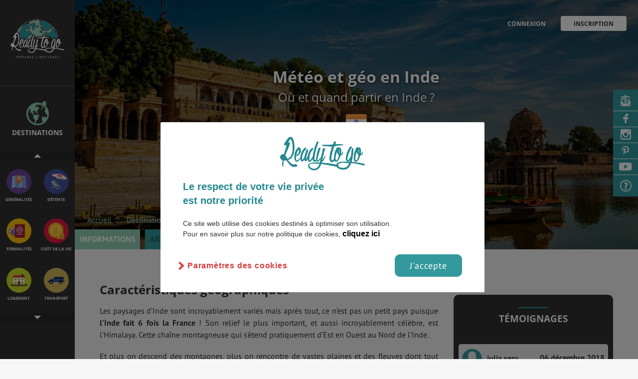

--- FILE ---
content_type: text/html; charset=UTF-8
request_url: https://www.readytogo.fr/voyage-etudiant-inde/meteo-et-climat-inde
body_size: 16837
content:
<!doctype html>
<html class="no-js" lang="fr">
    <head>
                    <!-- Google Tag Manager -->
           <script>
            // if (document.cookie.includes('cb-enabled=accepted')) {
                (function(w,d,s,l,i){w[l]=w[l]||[];w[l].push({'gtm.start':
                    new Date().getTime(),event:'gtm.js'});var f=d.getElementsByTagName(s)[0],
                j=d.createElement(s),dl=l!='dataLayer'?'&l='+l:'';j.async=true;j.src=
                'https://www.googletagmanager.com/gtm.js?id='+i+dl;f.parentNode.insertBefore(j,f);
            })(window,document,'script','dataLayer',"GTM-TTXGNDL");
            // }
            </script>
            <!-- End Google Tag Manager -->
                <!-- Title -->
        <title>Méteo et climat en Inde - Ready to go
 </title>


        <script data-ad-client="ca-pub-1469479433406987" async src="https://pagead2.googlesyndication.com/pagead/js/adsbygoogle.js"></script>
        <meta content="width=device-width, initial-scale=1" name="viewport"/>
        <!-- <meta charset="UTF-8"> -->
        <meta http-equiv="content-type" content="text/html; charset=iso-8859-1" />
        <meta http-equiv="X-UA-Compatible" content="IE=edge,chrome=1"/>
                            <meta name="robots" content="noindex, nofollow" />
                    <meta name="B-verify" content="322d504d701fbcf0aef9f9d4a638d977e9f8ddf2" />
        <meta name="p:domain_verify" content="96331096b525e103e100dc0d8e8a5042" />
        <script src='https://www.google.com/recaptcha/api.js'></script>
                                                        <link rel="canonical" href="https://www.readytogo.fr/voyage-etudiant-inde/meteo-et-climat-inde">
        <meta name="description" content="Connaissez-vous la météo et le climat de Inde ?...
"/>
        <meta name="keywords" content="" />
        <link rel="apple-touch-icon" href="apple-touch-icon.png">
        <!-- Open Graph -->
        <meta property="og:url"                content="https://www.readytogo.fr/voyage-etudiant-inde/meteo-et-climat-inde" />
        <meta property="fb:app_id"             content="1222031681173918" />
        <meta property="og:type"               content="article" />
        <meta property="og:title"              content="Méteo et climat en Inde - Ready to go
" />
        <meta property="og:description"        content="Connaissez-vous la météo et le climat de Inde ?...
" />
        
        <!-- Styles -->
        <link rel="stylesheet" href="//brick.a.ssl.fastly.net/Open+Sans:400,600,700,900/PT+Sans:400,700">

        <link href="https://www.readytogo.fr/css/main.css?v=0809" rel="stylesheet"/>

                <script type = "text/javascript " src = "https://cdn.doyoogo.com/build/widgetDOM.js" async > </script>
    </head>

    <!--[if !IE]>--> <body class="layout-default layout-etude layout-publication
 "><!--<![endif]-->
   <!--[if IE ]><body class="layout-default layout-publication
  ie"><![endif]-->
      <!-- Google Tag Manager (noscript) -->
<noscript><iframe src="https://www.googletagmanager.com/ns.html?id=GTM-TTXGNDL" height="0" width="0" style="display:none;visibility:hidden"></iframe></noscript>
<!-- End Google Tag Manager (noscript) -->

            <div class="menu-overlay"></div>
        <div class="affix">
	<div class="affix-menu">
		<a class="affix-logo" style="z-index:1000;" href=https://www.readytogo.fr></a>


				<nav  class="menu-nav menuresponsive" style="z-index:1000;">
				<ul>
					<li class="is-active is-active">
						<a href="https://www.readytogo.fr/voyage-etudiant-inde" >Informations</a></li>
					<li class=" ">
						<a href="https://www.readytogo.fr/voyage-etudiant-inde/articles-inde">Articles</a></li>
										<li class=" ">
						<a href="https://www.readytogo.fr/voyage-etudiant-inde/temoignages-inde">Témoignages</a></li>

					<li class=" ">
						<a href="https://www.readytogo.fr/voyage-etudiant-inde/interviews-inde">Videos & Interviews</a></li>
				<!--<li class=""><a href="https://www.readytogo.fr/videos_interviews">Videos & Interviews</a></li> -->
				</ul>
		</nav>

		
		<nav class="affix-nav">
	        <ul class="list-affix">
	         <li class="affix-item affix-item-regions my-tooltip-container"><a data-target="aside-regions" href="#">
	            	<span>Destinations</span>
	            	<span class="choisir_ds">Choisir <br> une destination </span></a>
	            	<span class="my-tooltip-item">Choisis par ici la destination souhaitée</span>
	            </li>
	         <li class="affix-item affix-item-themes my-tooltip-container">
					 <a data-target="aside-themes" href="#"><span>autre Thématique</span>
	             	<span class="choisir_tm">Choisir <br> une thématique </span>
					</a>
           			<span class="my-tooltip-item">Découvre plus d'informations sur cette destination</span>
	            </li>

			
													<div class="fav-article fav-mobile" id="favori-arta504b580-8407-11e7-b446-9f663a35fdc4">
													<a href="#" data-target="modal-login" class="modal-trigger header-action h-fav" title="Ajouter aux favoris">
								<i class="icon icon-heart icon-h-f"></i>
							</a>
											</div>
				
					        </ul>

	        <a class="menu-trigger" href="#"><i class="icon icon-th-menu"></i></a>

	        <div class="menu-overlay" style="z-index:-99;"></div>
	    </nav>
	    	    <div class="affix-thematique">
	    	<div class="btn_up"></div>
	    	<div class="affix-icons-grid icons-grid">
	    			    			    			    		<div class="blok">
	    			    			<div class="icons-grid-item">
	    											<a href="https://www.readytogo.fr/voyage-etudiant-inde" class="icon icon-xl-generalite">
							    					<h3>
	    						<span class="theme-lb">Généralités</span>
	    					</h3>
	    				</a>
	    			</div>
	    			    			    			    			    			<div class="icons-grid-item">
	    											<a href="https://www.readytogo.fr/voyage-etudiant-inde/detente-loisirs-inde" class="icon icon-xl-detente-loisirs">
							    					<h3>
	    						<span class="theme-lb">Détente</span>
	    					</h3>
	    				</a>
	    			</div>
	    			    		</div>
	    			    			    			    			    		<div class="blok">
	    			    			<div class="icons-grid-item">
	    											<a href="https://www.readytogo.fr/voyage-etudiant-inde/formalites-inde" class="icon icon-xl-formalites">
							    					<h3>
	    						<span class="theme-lb">Formalités</span>
	    					</h3>
	    				</a>
	    			</div>
	    			    			    			    			    			<div class="icons-grid-item">
	    											<a href="https://www.readytogo.fr/voyage-etudiant-inde/cout-de-la-vie-inde" class="icon icon-xl-cout-de-la-vie">
							    					<h3>
	    						<span class="theme-lb">Coût de la vie</span>
	    					</h3>
	    				</a>
	    			</div>
	    			    		</div>
	    			    			    			    			    		<div class="blok">
	    			    			<div class="icons-grid-item">
	    											<a href="https://www.readytogo.fr/voyage-etudiant-inde/logement-inde" class="icon icon-xl-logement">
							    					<h3>
	    						<span class="theme-lb">Logement</span>
	    					</h3>
	    				</a>
	    			</div>
	    			    			    			    			    			<div class="icons-grid-item">
	    											<a href="https://www.readytogo.fr/voyage-etudiant-inde/transport-inde" class="icon icon-xl-transport">
							    					<h3>
	    						<span class="theme-lb">Transport</span>
	    					</h3>
	    				</a>
	    			</div>
	    			    		</div>
	    			    			    			    			    		<div class="blok">
	    			    			<div class="icons-grid-item">
	    											<a href="https://www.readytogo.fr/voyage-etudiant-inde/sante-inde" class="icon icon-xl-sante">
							    					<h3>
	    						<span class="theme-lb">Santé & Sécurité</span>
	    					</h3>
	    				</a>
	    			</div>
	    			    			    			    			    			<div class="icons-grid-item">
	    											<a href="https://www.readytogo.fr/voyage-etudiant-inde/faire-ses-etudes-inde" class="icon icon-xl-faire-ses-etudes">
							    					<h3>
	    						<span class="theme-lb">Études</span>
	    					</h3>
	    				</a>
	    			</div>
	    			    		</div>
	    			    			    			    			    		<div class="blok">
	    			    			<div class="icons-grid-item">
	    											<a href="https://www.readytogo.fr/voyage-etudiant-inde/emplois-et-stages-inde" class="icon icon-xl-emplois-et-stages">
							    					<h3>
	    						<span class="theme-lb">Emplois & Stages</span>
	    					</h3>
	    				</a>
	    			</div>
	    			    			    			    			    			<div class="icons-grid-item">
	    											<a href="https://www.readytogo.fr/voyage-etudiant-inde/bons-plans-inde" class="icon icon-xl-bons-plans">
							    					<h3>
	    						<span class="theme-lb">Bons plans</span>
	    					</h3>
	    				</a>
	    			</div>
	    			    		</div>
	    			    			    			    			    		<div class="blok">
	    			    			<div class="icons-grid-item">
	    											<a href="https://www.readytogo.fr/voyage-etudiant-inde/meteo-et-climat-inde" class="icon icon-xl-meteo-et-climat">
							    					<h3>
	    						<span class="theme-lb">Météo & Géo</span>
	    					</h3>
	    				</a>
	    			</div>
	    			    			    			    			    			<div class="icons-grid-item">
	    											<a href="https://www.readytogo.fr/voyage-etudiant-inde/vol-inde" class="icon icon-xl-vol">
							    					<h3>
	    						<span class="theme-lb">Vol</span>
	    					</h3>
	    				</a>
	    			</div>
	    			    		</div>
	    			    			    			    			    		<div class="blok">
	    			    			<div class="icons-grid-item">
	    											<a href="https://www.readytogo.fr/voyage-etudiant-inde/assurance-inde" class="icon icon-xl-assurance">
							    					<h3>
	    						<span class="theme-lb">Assurances</span>
	    					</h3>
	    				</a>
	    			</div>
	    			    		</div>
	    			    			    					</div>
			<div class="btn_down"></div>
		</div>
			</div>

	<div class="affix-overlay aff-theme">
		<div id="aside-themes" class="affix-content affix-content-theme">
		 <div class="affix-content-header">
	<a href="#" class="affix-close"><i class="icon icon-times"></i></a>
	<span class="thematique">Thématiques</span>
	<p>La navigation par thème vous permet de cibler l'information que vous cherchez :</p>

			<div class="icons-grid">
			
			<div class="icons-grid-item">
						<a href="https://www.readytogo.fr/voyage-etudiant-inde" class="icon icon-xl-generalite">
								<h3>
						<span class="theme-lb">Généralités</span>
						<span class="region-lb">Inde</span>
						<i class="icon icon-chevron-right"></i>
					</h3>
				</a>
			</div>

			
			<div class="icons-grid-item">
							<a href="https://www.readytogo.fr/voyage-etudiant-inde/detente-loisirs-inde" class="icon icon-xl-detente-loisirs">
								<h3>
						<span class="theme-lb">Détente</span>
						<span class="region-lb">Inde</span>
						<i class="icon icon-chevron-right"></i>
					</h3>
				</a>
			</div>

			
			<div class="icons-grid-item">
							<a href="https://www.readytogo.fr/voyage-etudiant-inde/formalites-inde" class="icon icon-xl-formalites">
								<h3>
						<span class="theme-lb">Formalités</span>
						<span class="region-lb">Inde</span>
						<i class="icon icon-chevron-right"></i>
					</h3>
				</a>
			</div>

			
			<div class="icons-grid-item">
							<a href="https://www.readytogo.fr/voyage-etudiant-inde/cout-de-la-vie-inde" class="icon icon-xl-cout-de-la-vie">
								<h3>
						<span class="theme-lb">Coût de la vie</span>
						<span class="region-lb">Inde</span>
						<i class="icon icon-chevron-right"></i>
					</h3>
				</a>
			</div>

			
			<div class="icons-grid-item">
							<a href="https://www.readytogo.fr/voyage-etudiant-inde/logement-inde" class="icon icon-xl-logement">
								<h3>
						<span class="theme-lb">Logement</span>
						<span class="region-lb">Inde</span>
						<i class="icon icon-chevron-right"></i>
					</h3>
				</a>
			</div>

			
			<div class="icons-grid-item">
							<a href="https://www.readytogo.fr/voyage-etudiant-inde/transport-inde" class="icon icon-xl-transport">
								<h3>
						<span class="theme-lb">Transport</span>
						<span class="region-lb">Inde</span>
						<i class="icon icon-chevron-right"></i>
					</h3>
				</a>
			</div>

			
			<div class="icons-grid-item">
							<a href="https://www.readytogo.fr/voyage-etudiant-inde/sante-inde" class="icon icon-xl-sante">
								<h3>
						<span class="theme-lb">Santé & Sécurité</span>
						<span class="region-lb">Inde</span>
						<i class="icon icon-chevron-right"></i>
					</h3>
				</a>
			</div>

			
			<div class="icons-grid-item">
							<a href="https://www.readytogo.fr/voyage-etudiant-inde/faire-ses-etudes-inde" class="icon icon-xl-faire-ses-etudes">
								<h3>
						<span class="theme-lb">Études</span>
						<span class="region-lb">Inde</span>
						<i class="icon icon-chevron-right"></i>
					</h3>
				</a>
			</div>

			
			<div class="icons-grid-item">
							<a href="https://www.readytogo.fr/voyage-etudiant-inde/emplois-et-stages-inde" class="icon icon-xl-emplois-et-stages">
								<h3>
						<span class="theme-lb">Emplois & Stages</span>
						<span class="region-lb">Inde</span>
						<i class="icon icon-chevron-right"></i>
					</h3>
				</a>
			</div>

			
			<div class="icons-grid-item">
							<a href="https://www.readytogo.fr/voyage-etudiant-inde/bons-plans-inde" class="icon icon-xl-bons-plans">
								<h3>
						<span class="theme-lb">Bons plans</span>
						<span class="region-lb">Inde</span>
						<i class="icon icon-chevron-right"></i>
					</h3>
				</a>
			</div>

			
			<div class="icons-grid-item">
							<a href="https://www.readytogo.fr/voyage-etudiant-inde/meteo-et-climat-inde" class="icon icon-xl-meteo-et-climat">
								<h3>
						<span class="theme-lb">Météo & Géo</span>
						<span class="region-lb">Inde</span>
						<i class="icon icon-chevron-right"></i>
					</h3>
				</a>
			</div>

			
			<div class="icons-grid-item">
							<a href="https://www.readytogo.fr/voyage-etudiant-inde/vol-inde" class="icon icon-xl-vol">
								<h3>
						<span class="theme-lb">Vol</span>
						<span class="region-lb">Inde</span>
						<i class="icon icon-chevron-right"></i>
					</h3>
				</a>
			</div>

			
			<div class="icons-grid-item">
							<a href="https://www.readytogo.fr/voyage-etudiant-inde/assurance-inde" class="icon icon-xl-assurance">
								<h3>
						<span class="theme-lb">Assurances</span>
						<span class="region-lb">Inde</span>
						<i class="icon icon-chevron-right"></i>
					</h3>
				</a>
			</div>

					</div>
	</div>
		</div>
		<div id="aside-regions" class="affix-content">
			<script>
  var map_configs = JSON.parse('{"msg_region_not_found":"La r\u00e9gion que tu cherches n\\u2032est pas encore disponible","msg_has_no_publication":"Aucune publication disponible pour cette r\u00e9gion","tooltip_city":"Consulte la fiche ","tooltip_ville":"D\u00e9couvre les villes du pays","standardZoomLevel":8,"all_regions":{"allemagne":{"name":"Allemagne","zoom":7,"fontsize":25,"childFontsize":14,"ajustation":{"x":-70,"y":0},"fontsizeinside":0},"autriche":{"name":"Autriche","zoom":25,"fontsize":25,"childFontsize":6,"ajustation":{"x":0,"y":0},"fontsizeinside":0},"belgique":{"name":"Belgique","zoom":40,"fontsize":20,"childFontsize":4,"ajustation":{"x":-10,"y":-20},"fontsizeinside":0},"danemark":{"name":"Danemark","zoom":22,"fontsize":25,"childFontsize":6,"ajustation":{"x":-100,"y":0},"fontsizeinside":0},"espagne":{"name":"Espagne","zoom":8,"fontsize":25,"childFontsize":14,"ajustation":{"x":-80,"y":0},"fontsizeinside":0},"france":{"name":"France","zoom":6,"fontsize":25,"childFontsize":14,"ajustation":{"x":-50,"y":0},"fontsizeinside":0},"iles-feroe":{"name":"\u00celes F\u00e9ro\u00e9","zoom":40,"fontsize":20,"childFontsize":6,"ajustation":{"x":0,"y":0},"fontsizeinside":0},"irlande":{"name":"Irlande","zoom":20,"fontsize":25,"childFontsize":8,"ajustation":{"x":-30,"y":0},"fontsizeinside":0},"islande":{"name":"Islande","zoom":12,"fontsize":25,"childFontsize":14,"ajustation":{"x":-50,"y":0},"fontsizeinside":0},"italie":{"name":"Italie","zoom":6,"fontsize":25,"childFontsize":14,"ajustation":{"x":0,"y":-40},"fontsizeinside":0},"liechtenstein":{"name":"Liechtenstein","zoom":50,"fontsize":18,"childFontsize":4,"ajustation":{"x":0,"y":-10},"fontsizeinside":0},"luxembourg":{"name":"Luxembourg","zoom":40,"fontsize":18,"childFontsize":4,"ajustation":{"x":0,"y":-10},"fontsizeinside":0},"pays-bas":{"name":"Pays-Bas","zoom":30,"fontsize":25,"childFontsize":5,"ajustation":{"x":-70,"y":0},"fontsizeinside":0},"portugal":{"name":"Portugal","zoom":15,"fontsize":22,"childFontsize":8,"ajustation":{"x":-100,"y":0},"fontsizeinside":0},"republique-tcheque":{"name":"R\u00e9publique tch\u00e8que","zoom":25,"fontsize":25,"childFontsize":6,"ajustation":{"x":-70,"y":0},"fontsizeinside":0},"royaume-uni":{"name":"Royaume-Uni","zoom":0,"fontsize":32,"childFontsize":26,"ajustation":{"x":-20,"y":120},"fontsizeinside":0},"angleterre":{"name":"Angleterre","zoom":4,"fontsize":32,"childFontsize":20,"ajustation":{"x":-30,"y":180},"fontsizeinside":0},"ecosse":{"name":"\u00c9cosse","zoom":4,"fontsize":32,"childFontsize":22,"ajustation":{"x":-20,"y":120},"fontsizeinside":0},"irlande-du-nord":{"name":"irlande du Nord","zoom":22,"fontsize":4,"childFontsize":26,"ajustation":{"x":-20,"y":120},"fontsizeinside":0},"pays-de-galles":{"name":"Pays de Galles","zoom":15,"fontsize":4,"childFontsize":26,"ajustation":{"x":-20,"y":120},"fontsizeinside":0},"suisse":{"name":"Suisse","zoom":30,"fontsize":25,"childFontsize":6,"ajustation":{"x":-40,"y":-15},"fontsizeinside":0},"albanie":{"name":"Albanie","zoom":45,"fontsize":18,"childFontsize":4,"ajustation":{"x":0,"y":0},"fontsizeinside":0},"bielorussie":{"name":"Bi\u00e9lorussie","zoom":25,"fontsize":25,"childFontsize":6,"ajustation":{"x":0,"y":0},"fontsizeinside":0},"bosnie-herzegovine":{"name":"Bosnie-Herz\u00e9govine","zoom":46,"fontsize":18,"childFontsize":5,"ajustation":{"x":-100,"y":0},"fontsizeinside":0},"bulgarie":{"name":"Bulgarie","zoom":38,"fontsize":18,"childFontsize":4,"ajustation":{"x":0,"y":0},"fontsizeinside":0},"croatie":{"name":"Croatie","zoom":38,"fontsize":18,"childFontsize":4,"ajustation":{"x":0,"y":-20},"fontsizeinside":0},"estonie":{"name":"Estonie","zoom":36,"fontsize":22,"childFontsize":6,"ajustation":{"x":0,"y":0},"fontsizeinside":0},"finlande":{"name":"Finlande","zoom":6,"fontsize":30,"childFontsize":14,"ajustation":{"x":0,"y":0},"fontsizeinside":0},"grece":{"name":"Gr\u00e8ce","zoom":21,"fontsize":25,"childFontsize":6,"ajustation":{"x":0,"y":0},"fontsizeinside":0},"hongrie":{"name":"Hongrie","zoom":41,"fontsize":22,"childFontsize":5,"ajustation":{"x":0,"y":0},"fontsizeinside":0},"lettonie":{"name":"Lettonie","zoom":36,"fontsize":22,"childFontsize":6,"ajustation":{"x":0,"y":0},"fontsizeinside":0},"lituanie":{"name":"Lituanie","zoom":36,"fontsize":18,"childFontsize":6,"ajustation":{"x":0,"y":-10},"fontsizeinside":0},"macedoine":{"name":"Macedoine","zoom":62,"fontsize":16,"childFontsize":3.5,"ajustation":{"x":40,"y":0},"fontsizeinside":0},"maldovie":{"name":"Moldavie","zoom":46,"fontsize":22,"childFontsize":4,"ajustation":{"x":0,"y":0},"fontsizeinside":0},"montenegro":{"name":"Montenegro","zoom":62,"fontsize":16,"childFontsize":3.5,"ajustation":{"x":0,"y":0},"fontsizeinside":0},"norvege":{"name":"Norv\u00e8ge","zoom":5,"fontsize":30,"childFontsize":14,"ajustation":{"x":-160,"y":0},"fontsizeinside":0},"pologne":{"name":"Pologne","zoom":20,"fontsize":25,"childFontsize":8,"ajustation":{"x":0,"y":0},"fontsizeinside":0},"roumanie":{"name":"Roumanie","zoom":28,"fontsize":22,"childFontsize":8,"ajustation":{"x":0,"y":0},"fontsizeinside":0},"serbie":{"name":"Serbie","zoom":29,"fontsize":22,"childFontsize":6,"ajustation":{"x":20,"y":0},"fontsizeinside":0},"slovaquie":{"name":"Slovaquie","zoom":55,"fontsize":18,"childFontsize":6,"ajustation":{"x":0,"y":0},"fontsizeinside":0},"slovenie":{"name":"Slov\u00e9nie","zoom":64,"fontsize":18,"childFontsize":3.5,"ajustation":{"x":0,"y":0},"fontsizeinside":0},"suede":{"name":"Su\u00e8de","zoom":5,"fontsize":30,"childFontsize":14,"ajustation":{"x":-40,"y":0},"fontsizeinside":0},"ukraine":{"name":"Ukraine","zoom":12,"fontsize":25,"childFontsize":10,"ajustation":{"x":0,"y":0},"fontsizeinside":0},"kazakhstan":{"name":"kazakhstan","zoom":11,"fontsize":25,"childFontsize":12,"ajustation":{"x":0,"y":0},"fontsizeinside":0},"mongolie":{"name":"Mongolie","zoom":12,"fontsize":25,"childFontsize":12,"ajustation":{"x":0,"y":0},"fontsizeinside":0},"ouzbekistan":{"name":"Ouzb\u00e9kistan","zoom":25,"fontsize":25,"childFontsize":6,"ajustation":{"x":-70,"y":0},"fontsizeinside":0},"kirghizistan":{"name":"Kirghizistan","zoom":40,"fontsize":25,"childFontsize":6,"ajustation":{"x":-30,"y":0},"fontsizeinside":0},"russie":{"name":"Russie","zoom":0,"fontsize":60,"childFontsize":25,"ajustation":{"x":0,"y":0},"fontsizeinside":0},"afghanistan":{"name":"Afghanistan","zoom":16,"fontsize":25,"childFontsize":10,"ajustation":{"x":-40,"y":0},"fontsizeinside":0},"azerbaijan":{"name":"Azerbaijan","zoom":60,"fontsize":22,"childFontsize":10,"ajustation":{"x":0,"y":0},"fontsizeinside":7},"bangladesh":{"name":"Bangladesh","zoom":25,"fontsize":22,"childFontsize":6,"ajustation":{"x":0,"y":0},"fontsizeinside":0},"bhoutan":{"name":"Bhoutan","zoom":40,"fontsize":18,"childFontsize":6,"ajustation":{"x":0,"y":0},"fontsizeinside":0},"myanmar":{"name":"Myanmar","zoom":6,"fontsize":25,"childFontsize":14,"ajustation":{"x":0,"y":-40},"fontsizeinside":0},"cachemire":{"name":"Cachemire","zoom":25,"fontsize":22,"childFontsize":6,"ajustation":{"x":0,"y":0},"fontsizeinside":0},"cambodge":{"name":"Cambodge","zoom":30,"fontsize":18,"childFontsize":6,"ajustation":{"x":0,"y":0},"fontsizeinside":0},"chine":{"name":"Chine","zoom":1,"fontsize":45,"childFontsize":25,"ajustation":{"x":0,"y":0},"fontsizeinside":0},"coree-du-nord":{"name":"Cor\u00e9e &bldu Nord","zoom":24,"fontsize":22,"childFontsize":9,"ajustation":{"x":0,"y":0},"fontsizeinside":0},"coree-du-sud":{"name":"Cor\u00e9e &bldu Sud","zoom":24,"fontsize":22,"childFontsize":9,"ajustation":{"x":0,"y":0},"fontsizeinside":0},"inde":{"name":"Inde","zoom":4,"fontsize":45,"childFontsize":14,"ajustation":{"x":-70,"y":0},"fontsizeinside":0},"japon":{"name":"Japon","zoom":5,"fontsize":27,"childFontsize":14,"ajustation":{"x":40,"y":0},"fontsizeinside":0},"laos":{"name":"Laos","zoom":20,"fontsize":25,"childFontsize":8,"ajustation":{"x":0,"y":-40},"fontsizeinside":0},"nepal":{"name":"N\u00e9pal","zoom":30,"fontsize":22,"childFontsize":6,"ajustation":{"x":0,"y":0},"fontsizeinside":0},"pakistan":{"name":"Pakistan","zoom":12,"fontsize":25,"childFontsize":8,"ajustation":{"x":20,"y":0},"fontsizeinside":0},"sri-lanka":{"name":"Sri Lanka","zoom":32,"fontsize":22,"childFontsize":6,"ajustation":{"x":0,"y":0},"fontsizeinside":0},"thailande":{"name":"Thailande","zoom":9,"fontsize":22,"childFontsize":12,"ajustation":{"x":0,"y":-40},"fontsizeinside":0},"turkmenistan":{"name":"Turkmenistan","zoom":21,"fontsize":25,"childFontsize":6,"ajustation":{"x":0,"y":0},"fontsizeinside":0},"vietnam":{"name":"Vietnam","zoom":9,"fontsize":22,"childFontsize":12,"ajustation":{"x":110,"y":80},"fontsizeinside":0},"arabie-saoudite":{"name":"Arabie Saoudite","zoom":2,"fontsize":35,"childFontsize":25,"ajustation":{"x":-40,"y":0},"fontsizeinside":0},"armenie":{"name":"Arm\u00e9nie","zoom":85,"fontsize":22,"childFontsize":6,"ajustation":{"x":-70,"y":0},"fontsizeinside":3},"georgie":{"name":"Georgie","zoom":70,"fontsize":22,"childFontsize":10,"ajustation":{"x":-40,"y":-30},"fontsizeinside":6},"chypre":{"name":"Chypre","zoom":35,"fontsize":18,"childFontsize":6,"ajustation":{"x":0,"y":10},"fontsizeinside":0},"emirats-arabes-unis":{"name":"Emirats &blArabes Unis","zoom":25,"fontsize":18,"childFontsize":6,"ajustation":{"x":0,"y":20},"fontsizeinside":0},"irak":{"name":"Irak","zoom":7.5,"fontsize":30,"childFontsize":14,"ajustation":{"x":0,"y":0},"fontsizeinside":0},"iran":{"name":"Iran","zoom":4,"fontsize":30,"childFontsize":18,"ajustation":{"x":0,"y":0},"fontsizeinside":0},"israel":{"name":"Israel","zoom":22,"fontsize":20,"childFontsize":6,"ajustation":{"x":0,"y":0},"fontsizeinside":0},"jordanie":{"name":"Jordanie","zoom":17,"fontsize":22,"childFontsize":10,"ajustation":{"x":0,"y":0},"fontsizeinside":0},"koweit":{"name":"Kowe\u00eft","zoom":45,"fontsize":20,"childFontsize":6,"ajustation":{"x":20,"y":0},"fontsizeinside":0},"liban":{"name":"Liban","zoom":35,"fontsize":20,"childFontsize":6,"ajustation":{"x":0,"y":0},"fontsizeinside":0},"oman":{"name":"Oman","zoom":8,"fontsize":25,"childFontsize":12,"ajustation":{"x":40,"y":0},"fontsizeinside":0},"qatar":{"name":"Qatar","zoom":45,"fontsize":20,"childFontsize":6,"ajustation":{"x":20,"y":0},"fontsizeinside":0},"syrie":{"name":"Syrie","zoom":18,"fontsize":25,"childFontsize":8,"ajustation":{"x":0,"y":0},"fontsizeinside":0},"turquie":{"name":"Turquie","zoom":7,"fontsize":35,"childFontsize":14,"ajustation":{"x":0,"y":0},"fontsizeinside":0},"yemen":{"name":"Y\u00e9men","zoom":10,"fontsize":25,"childFontsize":12,"ajustation":{"x":0,"y":0},"fontsizeinside":0},"algerie":{"name":"Alg\u00e9rie","zoom":4.5,"fontsize":35,"childFontsize":14,"ajustation":{"x":0,"y":0},"fontsizeinside":0},"azores":{"name":"Azores","zoom":45,"fontsize":22,"childFontsize":6,"ajustation":{"x":0,"y":0},"fontsizeinside":0},"benin":{"name":"Benin","zoom":19,"fontsize":22,"childFontsize":6,"ajustation":{"x":0,"y":0},"fontsizeinside":0},"burkina-faso":{"name":"Burkina Faso","zoom":20,"fontsize":22,"childFontsize":6,"ajustation":{"x":0,"y":0},"fontsizeinside":0},"cameroun":{"name":"Cameroun","zoom":8,"fontsize":25,"childFontsize":14,"ajustation":{"x":0,"y":40},"fontsizeinside":0},"cap-vert":{"name":"Cap Vert","zoom":40,"fontsize":22,"childFontsize":6,"ajustation":{"x":0,"y":0},"fontsizeinside":0},"cote-d-ivoire":{"name":"Cote &bld\u2032Ivoire","zoom":16,"fontsize":25,"childFontsize":6,"ajustation":{"x":0,"y":0},"fontsizeinside":0},"djibouti":{"name":"Djibouti","zoom":50,"fontsize":22,"childFontsize":4,"ajustation":{"x":0,"y":0},"fontsizeinside":0},"egypte":{"name":"Egypte","zoom":9.5,"fontsize":35,"childFontsize":14,"ajustation":{"x":0,"y":0},"fontsizeinside":0},"erythree":{"name":"Erythr\u00e9e","zoom":21,"fontsize":25,"childFontsize":8,"ajustation":{"x":0,"y":0},"fontsizeinside":0},"ethiopie":{"name":"Ethiopie","zoom":7.5,"fontsize":30,"childFontsize":14,"ajustation":{"x":0,"y":0},"fontsizeinside":0},"gambie":{"name":"Gambie","zoom":65,"fontsize":20,"childFontsize":3.5,"ajustation":{"x":0,"y":0},"fontsizeinside":0},"ghana":{"name":"Ghana","zoom":19,"fontsize":24,"childFontsize":8,"ajustation":{"x":0,"y":0},"fontsizeinside":0},"guinee-bissau":{"name":"Guin\u00e9e Bissau","zoom":38,"fontsize":20,"childFontsize":4,"ajustation":{"x":0,"y":0},"fontsizeinside":0},"guinee":{"name":"Guin\u00e9e","zoom":20,"fontsize":23,"childFontsize":6,"ajustation":{"x":0,"y":-30},"fontsizeinside":0},"liberia":{"name":"Liberia","zoom":27,"fontsize":23,"childFontsize":6,"ajustation":{"x":0,"y":0},"fontsizeinside":0},"libye":{"name":"Libye","zoom":6,"fontsize":35,"childFontsize":18,"ajustation":{"x":0,"y":0},"fontsizeinside":0},"mali":{"name":"Mali","zoom":6.5,"fontsize":35,"childFontsize":18,"ajustation":{"x":40,"y":0},"fontsizeinside":0},"maroc":{"name":"Maroc","zoom":5,"fontsize":30,"childFontsize":18,"ajustation":{"x":0,"y":0},"fontsizeinside":0},"mauritanie":{"name":"Mauritanie","zoom":8,"fontsize":30,"childFontsize":16,"ajustation":{"x":0,"y":0},"fontsizeinside":0},"niger":{"name":"Niger","zoom":7.5,"fontsize":30,"childFontsize":14,"ajustation":{"x":0,"y":0},"fontsizeinside":0},"nigeria":{"name":"Nigeria","zoom":12,"fontsize":30,"childFontsize":10,"ajustation":{"x":0,"y":0},"fontsizeinside":0},"palestine":{"name":"Palestine","zoom":65,"fontsize":20,"childFontsize":3.5,"ajustation":{"x":20,"y":0},"fontsizeinside":0},"republique-centrafricaine":{"name":"R\u00e9publique &blCentrafricaine","zoom":12,"fontsize":23,"childFontsize":10,"ajustation":{"x":0,"y":0},"fontsizeinside":0},"senegal":{"name":"S\u00e9n\u00e9gal","zoom":25,"fontsize":22,"childFontsize":6,"ajustation":{"x":0,"y":-10},"fontsizeinside":0},"sierra-leone":{"name":"Sierra Leone","zoom":30,"fontsize":22,"childFontsize":6,"ajustation":{"x":0,"y":0},"fontsizeinside":0},"somalie":{"name":"Somalie","zoom":10,"fontsize":25,"childFontsize":16,"ajustation":{"x":0,"y":0},"fontsizeinside":0},"soudan":{"name":"Soudan","zoom":3.5,"fontsize":35,"childFontsize":25,"ajustation":{"x":0,"y":0},"fontsizeinside":0},"tchad":{"name":"Tchad","zoom":5,"fontsize":30,"childFontsize":18,"ajustation":{"x":20,"y":0},"fontsizeinside":0},"togo":{"name":"Togo","zoom":23,"fontsize":22,"childFontsize":6,"ajustation":{"x":15,"y":0},"fontsizeinside":0},"tunisie":{"name":"Tunisie","zoom":16,"fontsize":25,"childFontsize":8,"ajustation":{"x":0,"y":0},"fontsizeinside":0},"afrique-du-sud":{"name":"Afrique &bldu Sud","zoom":6,"fontsize":28,"childFontsize":16,"ajustation":{"x":-30,"y":0},"fontsizeinside":0},"afrique-du-sud-sous-continent":{"name":"Afrique &bldu Sud","zoom":0,"fontsize":25,"childFontsize":14,"ajustation":{"x":-110,"y":-100},"fontsizeinside":0},"angola":{"name":"Angola","zoom":7,"fontsize":35,"childFontsize":18,"ajustation":{"x":0,"y":0},"fontsizeinside":0},"bioko":{"name":"Bioko","zoom":45,"fontsize":20,"childFontsize":6,"ajustation":{"x":-10,"y":0},"fontsizeinside":0},"botswana":{"name":"Botswana","zoom":10,"fontsize":30,"childFontsize":16,"ajustation":{"x":-30,"y":0},"fontsizeinside":0},"burundi":{"name":"Burundi","zoom":45,"fontsize":22,"childFontsize":6,"ajustation":{"x":0,"y":0},"fontsizeinside":0},"cabinda":{"name":"Cabinda","zoom":80,"fontsize":20,"childFontsize":2.5,"ajustation":{"x":0,"y":0},"fontsizeinside":0},"comoros":{"name":"Comores","zoom":40,"fontsize":23,"childFontsize":4,"ajustation":{"x":0,"y":0},"fontsizeinside":0},"congo":{"name":"Congo","zoom":10,"fontsize":24,"childFontsize":12,"ajustation":{"x":40,"y":0},"fontsizeinside":0},"gabon":{"name":"Gabon","zoom":16,"fontsize":24,"childFontsize":10,"ajustation":{"x":0,"y":0},"fontsizeinside":0},"guinee-equatoriale":{"name":"Guin\u00e9e &blEquatoriale","zoom":45,"fontsize":18,"childFontsize":4,"ajustation":{"x":-30,"y":0},"fontsizeinside":0},"kenya":{"name":"Kenya","zoom":10,"fontsize":25,"childFontsize":12,"ajustation":{"x":0,"y":0},"fontsizeinside":0},"lesotho":{"name":"Lesotho","zoom":40,"fontsize":22,"childFontsize":6,"ajustation":{"x":0,"y":0},"fontsizeinside":0},"madagascar":{"name":"Madagascar","zoom":5.5,"fontsize":25,"childFontsize":18,"ajustation":{"x":0,"y":0},"fontsizeinside":0},"malawi":{"name":"Malawi","zoom":17,"fontsize":22,"childFontsize":8,"ajustation":{"x":0,"y":0},"fontsizeinside":0},"maurice":{"name":"Maurice","zoom":40,"fontsize":20,"childFontsize":4,"ajustation":{"x":0,"y":-10},"fontsizeinside":0},"mayotte":{"name":"Mayotte","zoom":40,"fontsize":20,"childFontsize":4,"ajustation":{"x":54,"y":0},"fontsizeinside":0},"mozambique":{"name":"Mozambique","zoom":5,"fontsize":25,"childFontsize":18,"ajustation":{"x":-30,"y":0},"fontsizeinside":0},"namibie":{"name":"Namibie","zoom":5.5,"fontsize":30,"childFontsize":18,"ajustation":{"x":-40,"y":0},"fontsizeinside":0},"ouganda":{"name":"Ouganda","zoom":20,"fontsize":24,"childFontsize":10,"ajustation":{"x":0,"y":0},"fontsizeinside":0},"republique-democratique-du-congo":{"name":"R\u00e9publique &blD\u00e9mocratique &bldu Congo","zoom":4,"fontsize":30,"childFontsize":25,"ajustation":{"x":-40,"y":-100},"fontsizeinside":0},"reunion":{"name":"R\u00e9union","zoom":40,"fontsize":20,"childFontsize":4,"ajustation":{"x":0,"y":-10},"fontsizeinside":0},"rwanda":{"name":"Rwanda","zoom":45,"fontsize":22,"childFontsize":6,"ajustation":{"x":0,"y":0},"fontsizeinside":0},"sao-tome-et-principe":{"name":"Sao &blTom\u00e9-et-Principe","zoom":40,"fontsize":20,"childFontsize":4,"ajustation":{"x":-30,"y":15},"fontsizeinside":0},"seychelles":{"name":"Seychelles","zoom":40,"fontsize":20,"childFontsize":4,"ajustation":{"x":0,"y":-10},"fontsizeinside":0},"swaziland":{"name":"Swaziland","zoom":40,"fontsize":22,"childFontsize":6,"ajustation":{"x":0,"y":0},"fontsizeinside":0},"zambie":{"name":"Zambie","zoom":8.5,"fontsize":35,"childFontsize":18,"ajustation":{"x":0,"y":0},"fontsizeinside":0},"zimbabwe":{"name":"Zimbabwe","zoom":15,"fontsize":23,"childFontsize":8,"ajustation":{"x":0,"y":0},"fontsizeinside":0},"australie":{"name":"Australie","zoom":3,"fontsize":35,"childFontsize":25,"ajustation":{"x":-60,"y":-100},"fontsizeinside":0},"fidji":{"name":"Fidji","zoom":23,"fontsize":25,"childFontsize":6,"ajustation":{"x":0,"y":0},"fontsizeinside":0},"vanuatu":{"name":"Vanuatu","zoom":23,"fontsize":25,"childFontsize":6,"ajustation":{"x":0,"y":0},"fontsizeinside":0},"nouvelle-caledonie":{"name":"Nouvelle-Cal\u00e9donie","zoom":23,"fontsize":25,"childFontsize":6,"ajustation":{"x":-60,"y":0},"fontsizeinside":0},"guam":{"name":"Guam","zoom":35,"fontsize":22,"childFontsize":4,"ajustation":{"x":0,"y":0},"fontsizeinside":0},"indonesie":{"name":"Indonesie","zoom":7.5,"fontsize":35,"childFontsize":14,"ajustation":{"x":0,"y":0},"fontsizeinside":0},"malaisie":{"name":"Malaisie","zoom":12,"fontsize":30,"childFontsize":11,"ajustation":{"x":-50,"y":0},"fontsizeinside":0},"maldives":{"name":"Maldives","zoom":24,"fontsize":20,"childFontsize":6,"ajustation":{"x":0,"y":0},"fontsizeinside":0},"singapour":{"name":"Singapour","zoom":200,"fontsize":18,"childFontsize":1,"ajustation":{"x":20,"y":20},"fontsizeinside":0},"brunei":{"name":"Brunei","zoom":62,"fontsize":16,"childFontsize":1,"ajustation":{"x":0,"y":0},"fontsizeinside":0},"nouvelle-zelande":{"name":"Nouvelle Z\u00e9lande","zoom":10,"fontsize":25,"childFontsize":12,"ajustation":{"x":-60,"y":0},"fontsizeinside":0},"papouasie-nouvelle-guinee":{"name":"Papouasie-Nouvelle-Guin\u00e9e","zoom":18,"fontsize":27,"childFontsize":8,"ajustation":{"x":-150,"y":0},"fontsizeinside":0},"philippines":{"name":"Philippines","zoom":14,"fontsize":35,"childFontsize":10,"ajustation":{"x":0,"y":0},"fontsizeinside":0},"argentine":{"name":"Argentine","zoom":3,"fontsize":35,"childFontsize":25,"ajustation":{"x":-40,"y":0},"fontsizeinside":0},"bolivie":{"name":"Bolivie","zoom":25,"fontsize":25,"childFontsize":14,"ajustation":{"x":0,"y":0},"fontsizeinside":0},"bresil":{"name":"Br\u00e9sil","zoom":2.5,"fontsize":35,"childFontsize":30,"ajustation":{"x":-40,"y":-100},"fontsizeinside":0},"chili":{"name":"Chili","zoom":3.5,"fontsize":35,"childFontsize":30,"ajustation":{"x":-40,"y":0},"fontsizeinside":0},"equateur":{"name":"Equateur","zoom":32,"fontsize":22,"childFontsize":4,"ajustation":{"x":0,"y":0},"fontsizeinside":0},"guyana":{"name":"Guyana","zoom":25,"fontsize":20,"childFontsize":6,"ajustation":{"x":0,"y":0},"fontsizeinside":0},"guyane":{"name":"Guyane","zoom":50,"fontsize":18,"childFontsize":3.5,"ajustation":{"x":0,"y":20},"fontsizeinside":0},"iles-malouines":{"name":"Iles Malouines","zoom":40,"fontsize":25,"childFontsize":4,"ajustation":{"x":0,"y":0},"fontsizeinside":0},"paraguay":{"name":"Paraguay","zoom":25,"fontsize":22,"childFontsize":6,"ajustation":{"x":0,"y":0},"fontsizeinside":0},"perou":{"name":"P\u00e9rou","zoom":12,"fontsize":30,"childFontsize":11,"ajustation":{"x":0,"y":0},"fontsizeinside":0},"suriname":{"name":"Suriname","zoom":50,"fontsize":18,"childFontsize":3.5,"ajustation":{"x":0,"y":0},"fontsizeinside":0},"uruguay":{"name":"Uruguay","zoom":31,"fontsize":22,"childFontsize":5,"ajustation":{"x":0,"y":0},"fontsizeinside":0},"venezuela":{"name":"Venezuela","zoom":19.5,"fontsize":24,"childFontsize":8,"ajustation":{"x":0,"y":-10},"fontsizeinside":0},"bahamas":{"name":"Bahamas","zoom":18,"fontsize":25,"childFontsize":7,"ajustation":{"x":0,"y":-50},"fontsizeinside":0},"barbade":{"name":"Barbade","zoom":70,"fontsize":16,"childFontsize":4,"ajustation":{"x":60,"y":0},"fontsizeinside":0},"belize":{"name":"Belize","zoom":38,"fontsize":22,"childFontsize":5,"ajustation":{"x":40,"y":0},"fontsizeinside":0},"colombie":{"name":"Colombie","zoom":12.5,"fontsize":25,"childFontsize":14,"ajustation":{"x":0,"y":0},"fontsizeinside":0},"costa-rica":{"name":"Costa Rica","zoom":18,"fontsize":24,"childFontsize":6,"ajustation":{"x":0,"y":0},"fontsizeinside":0},"cuba":{"name":"Cuba","zoom":30,"fontsize":30,"childFontsize":7,"ajustation":{"x":0,"y":0},"fontsizeinside":0},"dominique":{"name":"Dominique","zoom":36,"fontsize":15,"childFontsize":4,"ajustation":{"x":60,"y":0},"fontsizeinside":0},"martinique":{"name":"Martinique","zoom":36,"fontsize":15,"childFontsize":4,"ajustation":{"x":60,"y":0},"fontsizeinside":0},"guadeloupe":{"name":"Guadeloupe","zoom":36,"fontsize":18,"childFontsize":4,"ajustation":{"x":60,"y":0},"fontsizeinside":0},"guatemala":{"name":"Guatemala","zoom":25,"fontsize":22,"childFontsize":6,"ajustation":{"x":0,"y":0},"fontsizeinside":0},"haiti":{"name":"Haiti","zoom":38,"fontsize":24,"childFontsize":5,"ajustation":{"x":0,"y":0},"fontsizeinside":0},"honduras":{"name":"honduras","zoom":30,"fontsize":23,"childFontsize":5,"ajustation":{"x":0,"y":0},"fontsizeinside":0},"jamaique":{"name":"Jama\u00efque","zoom":60,"fontsize":18,"childFontsize":2.5,"ajustation":{"x":0,"y":0},"fontsizeinside":0},"mexique":{"name":"Mexique","zoom":15,"fontsize":26,"childFontsize":14,"ajustation":{"x":-50,"y":0},"fontsizeinside":0},"nicaragua":{"name":"Nicaragua","zoom":25,"fontsize":23,"childFontsize":6,"ajustation":{"x":0,"y":0},"fontsizeinside":0},"panama":{"name":"Panama","zoom":32,"fontsize":25,"childFontsize":5,"ajustation":{"x":0,"y":0},"fontsizeinside":0},"puerto-rico":{"name":"Puerto Rico","zoom":46,"fontsize":20,"childFontsize":5,"ajustation":{"x":0,"y":-10},"fontsizeinside":0},"republique-dominicaine":{"name":"R\u00e9publique &blDominicaine","zoom":32,"fontsize":24,"childFontsize":5,"ajustation":{"x":0,"y":0},"fontsizeinside":0},"saint-christophe-et-nieves":{"name":"Saint Christophe et Nieves","zoom":70,"fontsize":18,"childFontsize":4,"ajustation":{"x":0,"y":0},"fontsizeinside":0},"saint-vicent":{"name":"Saint Vincent","zoom":56,"fontsize":20,"childFontsize":4,"ajustation":{"x":0,"y":0},"fontsizeinside":0},"salvador":{"name":"Salvador","zoom":36,"fontsize":22,"childFontsize":5,"ajustation":{"x":0,"y":0},"fontsizeinside":0},"trinite-et-tobago":{"name":"Trinit\u00e9 et Tobago","zoom":56,"fontsize":20,"childFontsize":4,"ajustation":{"x":0,"y":0},"fontsizeinside":0},"canada":{"name":"Canada","zoom":1,"fontsize":40,"childFontsize":30,"ajustation":{"x":-250,"y":100},"fontsizeinside":0},"etats-unis":{"name":"Etats-unis","zoom":0,"fontsize":40,"childFontsize":30,"ajustation":{"x":100,"y":300},"fontsizeinside":0},"groenland":{"name":"Groenland","zoom":4,"fontsize":40,"childFontsize":32,"ajustation":{"x":-100,"y":0},"fontsizeinside":0},"amerique-du-nord":{"name":"Am\u00e9rique &bldu Nord","zoom":0,"fontsize":25,"childFontsize":14,"ajustation":{"x":-80,"y":20},"fontsizeinside":0},"amerique-du-sud":{"name":"Am\u00e9rique &bldu Sud","zoom":0,"fontsize":25,"childFontsize":14,"ajustation":{"x":-80,"y":-40},"fontsizeinside":0},"amerique-centrale":{"name":"Am\u00e9rique &blcentrale","zoom":0,"fontsize":18,"childFontsize":14,"ajustation":{"x":-50,"y":-40},"fontsizeinside":0},"afrique-du-nord":{"name":"Afrique du Nord","zoom":0,"fontsize":25,"childFontsize":14,"ajustation":{"x":-80,"y":0},"fontsizeinside":0},"asie-du-nord":{"name":"Asie du Nord","zoom":0,"fontsize":25,"childFontsize":14,"ajustation":{"x":0,"y":0},"fontsizeinside":0},"asie-du-sud":{"name":"Asie du Sud","zoom":0,"fontsize":25,"childFontsize":3,"ajustation":{"x":-80,"y":0},"fontsizeinside":0},"oceanie":{"name":"Oc\u00e9anie","zoom":0,"fontsize":25,"childFontsize":14,"ajustation":{"x":-80,"y":0},"fontsizeinside":0},"moyen-orient":{"name":"Moyen-Orient","zoom":0,"fontsize":25,"childFontsize":14,"ajustation":{"x":-50,"y":0},"fontsizeinside":0},"europe-de-l-est":{"name":"Europe &blde l\u2032Est","zoom":0,"fontsize":25,"childFontsize":14,"ajustation":{"x":0,"y":0},"fontsizeinside":0},"europe-de-l-ouest":{"name":"Europe &blde l\u2032Ouest","zoom":0,"fontsize":25,"childFontsize":14,"ajustation":{"x":0,"y":40},"fontsizeinside":0},"tanzanie":{"name":"Tanzanie","zoom":8,"fontsize":35,"childFontsize":14,"ajustation":{"x":0,"y":0},"fontsizeinside":0}},"sub_continents":["afrique-du-sud-sous-continent","afrique-du-nord","amerique-centrale","amerique-du-sud","amerique-du-nord","asie-du-sud","asie-du-nord","moyen-orient","europe-de-l-ouest","europe-de-l-est","oceanie"],"MAPDimension":{"WidthMap":2556,"HeightMap":1400}}');

</script>
<div id="map-loading" class="hidden"><img src="https://www.readytogo.fr/img/loading-map.gif" alt="gif"></div>
<div class="aside-regions-bg"></div>
<div class="aside-regions-tools-container">
	<h3 class="aside-regions-mobile-title"> Navigue dans le monde</h3>
	<div class="search-regions-conainer">
		<div class='search-input-group'>
			<div class="easy-autocomplete eac-square" >
				<input type="text" id="regionsSearch" name="search-regions" placeholder="Trouver ma destination"/>
			</div>
			<label for="search-regions" class="button-search">
					<i class="icon icon-zoom"></i>
			</label>
			<div class="alert-regions"></div>
		</div>
	</div>

	<a href="#" class="affix-back is-disabled"><i class="icon icon-arrow-left"></i></a>
	<a href="#" class="affix-globe tools-tooltip-container"><i class="icon icon-globe"></i>
		<span class="tools-tooltip-item">Reviens à la carte Monde</span>
	</a>

	<div class="navigation-regions-container">
	</div>

	<a href="#" class="affix-close"><i class="icon icon-times"></i></a>
</div>

<div class="aside-regions-map-container" >
	<div class="map-legende">
		<img src="https://www.readytogo.fr/img/legende_trait.svg" class="map-legende-line" alt="legende_trait">
		<span class="map-legende-title" >Légende</span>
		<ul class="map-legende-items">
			<li class="map-legende-item"><img class="legende-region" src="https://www.readytogo.fr/img/marker_region.svg" alt="legend-region"> <span>Régions</span></li>
			<li class="map-legende-item"><img class="legende-capitale"  src="https://www.readytogo.fr/img/marker_capitale.svg" alt="legend-capitale"> <span>Capitale</span></li>
			<li class="map-legende-item"><img class="legende-ville"  src="https://www.readytogo.fr/img/marker_ville.svg" alt="legend-ville"> <span>Villes</span></li>
		</ul>
	</div>
	<a href="https://www.readytogo.fr/voyage-etudiant-etranger" class="button-map-world">
		<img src="https://www.readytogo.fr/img/bouton_map_monde.svg" alt="btn-map"></a>
</div>		</div>
		<div id="carte-coutdevie" class="affix-content">
			<div id="map-loading" class="hidden"><img src="https://www.readytogo.fr/img/loading-map.gif"></div>
<div class="cdv-map-bg"></div>
<div class="cdv-tools-container">
	<a href="#" class="affix-close"><i class="icon icon-times"></i></a>
</div>

<div class="cdv-container" >
	<div class="container">
		<div class="map">Alternative content</div>
	</div>
	<div class="map-legende">
		<img src="https://www.readytogo.fr/img/legende_trait.svg" class="map-legende-line" alt="legende_trait">
		<span class="map-legende-title" >Légende</span>
		<ul class="map-legende-items">
			<li class="map-legende-item"><span class="one square"></span><span class="label_legende"> > 90 </span></li>
			<li class="map-legende-item"><span class="two square"></span><span class="label_legende">entre 90 et 70</span></li>
			<li class="map-legende-item"><span class="three square"></span><span class="label_legende">entre 70 et 50</span></li>
			<li class="map-legende-item"><span class="four square"></span><span class="label_legende">entre 50 et 35</span></li>
			<li class="map-legende-item"><span class="five square"></span><span class="label_legende"> < 35 </span></li>
			</ul>
		</div>
	</div>		</div>
	</div>

</div>
        <div class="wrapper">
            
<header class="has-image" style="background-image: url('https://www.readytogo.fr//files/region/20170822140531_1503410730_1800.jpg');" >
    <!--div class="menu-overlay"></div-->

    <ul class="menu-auth-container">
        <li class="menu-auth menu-auth-deco">
            <a href="#" data-target="modal-login" class="modal-trigger button button-link">Connexion</a>
            <a href="https://www.readytogo.fr/inscription/pourquoi-s-inscrire" class="button button-inverted button-rounded">Inscription</a>
        </li>
    </ul>

    <div class="menu">
        <nav class="menu-nav"></nav>
    </div>
    <div class="info ">
        <h1>
        Météo et géo en Inde
                </h1>

                    <h2>Où et quand partir en Inde ?</h2>
                            <img src="https://www.readytogo.fr/img/country_picture/IN@2x.png" alt="Inde">

        
        
        
    </div>
    <nav class="araine_header">
        <nav class="breadcrumbs">
        <ul class="breadcrumbs-items">
                                                
											<li class="breadcrumbs-item"><a href="https://www.readytogo.fr">Accueil</a></li>
										
                                                                
											<li class="breadcrumbs-item nav-trigger" > <a href="" data-target="aside-regions" >Destinations</a></li>
										
                                                                
											<li class="breadcrumbs-item"><a href="https://www.readytogo.fr/voyage-etudiant-inde">Inde</a></li>
										
                                            				
                    <li class="breadcrumbs-item is-current">M&eacute;t&eacute;o &amp; G&eacute;o</li>
                                    </ul>
    </nav>
<script type="application/ld+json">
{
 "@context": "http://schema.org",
 "@type": "BreadcrumbList",
 "itemListElement":
 [
      {
       "@type": "ListItem",
       "position": "1",
       "item":
       {
        "@id": "https://www.readytogo.fr",
        "name": "Accueil"
        }
      },       {
       "@type": "ListItem",
       "position": "2",
       "item":
       {
        "@id": "https://www.readytogo.fr/destinations-voyage-etudiant",
        "name": "Destinations"
        }
      },       {
       "@type": "ListItem",
       "position": "3",
       "item":
       {
        "@id": "https://www.readytogo.fr/voyage-etudiant-inde",
        "name": "Inde"
        }
      },       {
       "@type": "ListItem",
       "position": "4",
       "item":
       {
        "@id": "https://www.readytogo.fr/voyage-etudiant-inde/meteo-et-climat-inde",
        "name": "Météo & Géo"
        }
      }   ]}
</script>

    </nav>
    <div class="tabs  tabs_voyages">

        <nav class="tabs-nav menu-nav">
            <ul class="tabs-items clearfix">
                <li class="tabs-item is-active ">
                    <a href="https://www.readytogo.fr/voyage-etudiant-inde/meteo-et-climat-inde" >
                        Informations</a>
                </li>
            	<li class="tabs-item ">
                    <a href="https://www.readytogo.fr/voyage-etudiant-inde/articles-inde">Articles</a>
                </li>
            	            	<li class="tabs-item ">
                     <a href="https://www.readytogo.fr/voyage-etudiant-inde/temoignages-inde">Témoignages</a>
                </li>

                <li class="tabs-item ">
                   <a href="https://www.readytogo.fr/voyage-etudiant-inde/interviews-inde">Videos & Interviews</a>
                </li>
                                </li>

                                    <li class="tabs-item tab-item-fav fav-article"
                        id="favori-arta504b580-8407-11e7-b446-9f663a35fdc4">

                                                <a href="#" data-target="modal-login"  class="modal-trigger header-action h-fav" title="Ajouter aux favoris">
                                <i class="icon icon-heart icon-h-f"></i><span>Favoris</span>
                            </a>
                                                                    </li>


            <!-- <li class="tabs-item "><a href="https://www.readytogo.fr/videos_interviews">Videos & Interviews</a></li> -->
            </ul>

        </nav>
              </div>

</header>

            <div class="content content-partenaire">
                <script type="text/javascript">
  var REGION = 'inde';
  var THEME = 'meteo-et-climat';

</script>
  <script type="text/javascript"> var listepays=JSON.parse('[{"code":"Monde","name":"Monde"},{"code":"ZA","name":"Afrique du Sud"},{"code":"AL","name":"Albanie"},{"code":"DZ","name":"Alg\u00e9rie"},{"code":"DE","name":"Allemagne"},{"code":"SA","name":"Arabie Saoudite"},{"code":"AR","name":"Argentine"},{"code":"AM","name":"Arm\u00e9nie"},{"code":"AU","name":"Australie"},{"code":"AT","name":"Autriche"},{"code":"AT","name":"Autriche - ENG"},{"code":"BS","name":"Bahamas"},{"code":"BE","name":"Belgique"},{"code":"BJ","name":"B\u00e9nin"},{"code":"BO","name":"Bolivie"},{"code":"BA","name":"Bosnie-Herz\u00e9govine"},{"code":"BW","name":"Botswana"},{"code":"BR","name":"Br\u00e9sil"},{"code":"BG","name":"Bulgarie"},{"code":"BF","name":"Burkina Faso"},{"code":"KH","name":"Cambodge"},{"code":"CM","name":"Cameroun"},{"code":"CA","name":"Canada"},{"code":"CV","name":"Cap-Vert"},{"code":"CL","name":"Chili"},{"code":"CN","name":"Chine"},{"code":"CY","name":"Chypre"},{"code":"CO","name":"Colombie"},{"code":"CG","name":"Congo"},{"code":"KR","name":"Cor\u00e9e du Sud"},{"code":"CR","name":"Costa Rica"},{"code":"CI","name":"C\u00f4te d Ivoire"},{"code":"HR","name":"Croatie"},{"code":"CU","name":"Cuba"},{"code":"DK","name":"Danemark"},{"code":"EG","name":"Egypte"},{"code":"AE","name":"Emirats Arabes Unis"},{"code":"EC","name":"\u00c9quateur"},{"code":"ES","name":"Espagne"},{"code":"EE","name":"Estonie"},{"code":"US","name":"Etats-Unis"},{"code":"US","name":"Etats-Unis - ENG"},{"code":"ET","name":"Ethiopie"},{"code":"","name":"\u00c9tranger"},{"code":"FJ","name":"Fidji"},{"code":"FI","name":"Finlande"},{"code":"FR","name":"France"},{"code":"FR","name":"France - ENG"},{"code":"GE","name":"G\u00e9orgie"},{"code":"GH","name":"Ghana"},{"code":"GR","name":"Gr\u00e8ce"},{"code":"GP","name":"Guadeloupe"},{"code":"GT","name":"Guatemala"},{"code":"GN","name":"Guin\u00e9e"},{"code":"","name":"Guyane"},{"code":"HU","name":"Hongrie"},{"code":"MU","name":"\u00cele Maurice"},{"code":"IN","name":"Inde"},{"code":"ID","name":"Indon\u00e9sie"},{"code":"IR","name":"Iran"},{"code":"IE","name":"Irlande"},{"code":"IS","name":"Islande"},{"code":"IL","name":"Israel"},{"code":"IT","name":"Italie"},{"code":"JM","name":"Jama\u00efque"},{"code":"JP","name":"Japon"},{"code":"JR","name":"Jordanie"},{"code":"KE","name":"Kenya"},{"code":"","name":"Kirghizistan"},{"code":"LA","name":"Laos"},{"code":"LV","name":"Lettonie"},{"code":"LB","name":"Liban"},{"code":"LT","name":"Lituanie"},{"code":"LU","name":"Luxembourg"},{"code":"MG","name":"Madagascar"},{"code":"MY","name":"Malaisie"},{"code":"MV","name":"Maldives"},{"code":"MT","name":"Malte"},{"code":"MA","name":"Maroc"},{"code":"FR","name":"Martinique"},{"code":"MR","name":"Mauritanie"},{"code":"MX","name":"Mexique"},{"code":"MM","name":"Myanmar"},{"code":"NP","name":"N\u00e9pal"},{"code":"NG","name":"Nig\u00e9ria"},{"code":"NO","name":"Norv\u00e8ge"},{"code":"NC","name":"Nouvelle Cal\u00e9donie"},{"code":"NZ","name":"Nouvelle-Z\u00e9lande"},{"code":"OM","name":"Oman"},{"code":"PA","name":"Panama"},{"code":"PY","name":"Paraguay"},{"code":"NL","name":"Pays-Bas"},{"code":"NL","name":"Pays-Bas - ENG"},{"code":"PE","name":"P\u00e9rou"},{"code":"PH","name":"Philippines"},{"code":"PL","name":"Pologne"},{"code":"PT","name":"Portugal"},{"code":"QA","name":"Qatar"},{"code":"CZ","name":"R\u00e9publique tch\u00e8que"},{"code":"RE","name":"R\u00e9union"},{"code":"RO","name":"Roumanie"},{"code":"GB","name":"Royaume-Uni"},{"code":"GB","name":"Royaume-Uni - ENG"},{"code":"RU","name":"Russie"},{"code":"SN","name":"S\u00e9n\u00e9gal"},{"code":"RS","name":"Serbie"},{"code":"SG","name":"Singapour"},{"code":"SK","name":"Slovaquie"},{"code":"SI","name":"Slov\u00e9nie"},{"code":"LK","name":"Sri Lanka"},{"code":"SE","name":"Su\u00e8de"},{"code":"CH","name":"Suisse"},{"code":"CH","name":"Suisse - ENG"},{"code":"TW","name":"Taiwan"},{"code":"TZ","name":"Tanzanie"},{"code":"TH","name":"Tha\u00eflande"},{"code":"TG","name":"Togo"},{"code":"TN","name":"Tunisie"},{"code":"TR","name":"Turquie"},{"code":"UA","name":"Ukraine"},{"code":"UY","name":"Uruguay"},{"code":"VE","name":"Venezuela"},{"code":"VN","name":"Vietnam"},{"code":"LT","name":"Vilnius"}]')</script>

<div class="container container_voyage">
  <article class="main art">
    <p></p>
              <div class="titre_voy">
     <span>Météo & Géo</span>
                     </div>
    
    
              <h2>Caract&eacute;ristiques g&eacute;ographiques</h2>

<p>Les paysages d&rsquo;Inde sont incroyablement vari&eacute;s mais apr&egrave;s tout,&nbsp;ce n&rsquo;est pas un petit pays puisque <strong>l&rsquo;Inde fait 6 fois la France</strong> ! Son relief le plus important, et aussi incroyablement c&eacute;l&egrave;bre, est l&rsquo;Himalaya. Cette cha&icirc;ne montagneuse qui s&#39;&eacute;tend pratiquement d&rsquo;Est en Ouest au Nord de l&rsquo;Inde.</p>

<p>Et plus on descend des montagnes, plus on rencontre de vastes plaines et des fleuves dont tout particul&egrave;rement le Gange, dont la r&eacute;putation est aussi mystique que d&eacute;vastatrice. Passez les plaines et vous arriverez sur les zones c&ocirc;ti&egrave;res du Sud du pays. Aussi, en allant vers l&rsquo;Est vous rencontrez plus de for&ecirc;ts, ceci &eacute;tant li&eacute; au <strong>climat en Inde</strong> et &agrave; l&rsquo;Ouest du pays on peut se retrouver face &agrave; de v&eacute;ritables d&eacute;serts si on pousse du c&ocirc;t&eacute; du Rajasthan.</p>

<h2>Climat en Inde</h2>

<p>Pour parler du <strong>climat en Inde</strong>, il va falloir diviser le pays en deux parties.</p>

<ul>
	<li><strong>Inde du Nord</strong> : Himalaya mit &agrave; part, les temp&eacute;ratures montent tr&egrave;s haut durant les mois de Juin &agrave; Octobre, jusqu&rsquo;&agrave; plus de 40&deg;C, en prime c&rsquo;est la p&eacute;riode de la mousson. Les pics de chaleur ont lieux entre Juillet et Ao&ucirc;t. Entre D&eacute;cembre et Janvier les temp&eacute;ratures peuvent &ecirc;tre fra&icirc;ches, mais rarement dessous de 5&deg;C &agrave; New Delhi par exemple. En ce qui concerne l&rsquo;Himalaya et bien le climat est plus cl&eacute;ment en &eacute;t&eacute; mais quoi qu&rsquo;il arrive, plus on monte plus il fait froid !</li>
	<li><strong>Inde du Sud</strong> : la mousson dure plus longtemps en Inde du Sud et arrive vers le mois d&rsquo;Avril. Elle se termine vers le mi-novembre mais peut durer jusqu&rsquo;en D&eacute;cembre dans l&rsquo;extr&ecirc;me Sud. Des journ&eacute;es &agrave; plus de 45&deg;C ne sont pas rares durant la mousson particuli&egrave;rement dans les terres. Le reste de l&rsquo;ann&eacute;e le climat en Inde du Sud est toujours cl&eacute;ment.</li>
</ul>

<h2>Les meilleures p&eacute;riodes pour se rendre en Inde</h2>

<p>Il est important d&rsquo;&eacute;viter les mois de mousson et les pics de chaleur pour des raisons de confort mais aussi de sant&eacute;. En effet, les inondations peuvent &ecirc;tre tr&egrave;s fr&eacute;quentes durant cette p&eacute;riode de l&rsquo;ann&eacute;e et elles am&egrave;nent leurs lot de bact&eacute;ries mais aussi de moustiques.</p>

<p>Pour r&eacute;capituler, il vaut mieux se rendre en Inde entre la mi-Novembre et Mars surtout si on compte faire tout le pays en un seul voyage, ou du moins beaucoup balader.</p>

<h2>&nbsp;</h2>

                      <hr class="invisible">
                                      
    
    <p class='nav-trigger'>
      <a href="https://www.readytogo.fr/destinations-voyage-etudiant" class="redirect-destinations button button-primary button-rounded">Changer de destination</a>
      <a data-target="aside-themes" class="modal-trigger button button-primary button-rounded">Choisir une autre thématique</a>
    </p>
    <p class='nav-pag-themes'>
      <a href="https://www.readytogo.fr/voyage-etudiant-inde/bons-plans-inde" class="linkprev">Bons plans</a>
      <a href="https://www.readytogo.fr/voyage-etudiant-inde/vol-inde" class="link-next">Vol</a>
    </p>
    
 <div>
    <div class="feddback">
  <span class="infoutile"> <b>Avez-vous trouvé les informations que vous recherchiez ? <b></span>
  <span><img class="feed_dest" src="https://www.readytogo.fr/img/oui.svg" alt="oui"> <b> OUI</b> </span>
  <span><img class="feed_dest" src="https://www.readytogo.fr/img/non.svg" alt="non"> <b> NON</b> </span>
</div>

<div class="bgrouge" hidden>
<b> Dites nous ce que vous n’avez pas trouvé</b>
<input class="inputrouge" type="text" name="message">
<input class="button button-primary button-rounded message" value="Envoyer" type="submit">
</div>

<div class="newslettermrc" hidden>
  <div class="news_hold">
    
    <p> <img src="https://www.readytogo.fr/img/valide.svg" alt="non">   Merci</p>
    
  </div>
</div> </div>



  </article>

  <aside class="sidebar">
    <div class=" container section_sidebar">


  <h2>TÉMOIGNAGES </h2>

  <div class="sedbar_temognages">
      <div class="finaltemoignages">
                      <div class="encarts encarts1">
               <div class="avatar_temoignages">

                  
                  <div class="left">

                                        <img src="https://www.readytogo.fr/img/pers_temoignages2.png" alt="personne temoignage">
                    
                    <p class="pseudo">
                      julia.serv
                      </p>
                  </div>
                                    <div class="right">
                     <p></p>
                      <p class="date"> 06 décembre 2018</p>
                  </div>
                </div>
               <a href="https://www.readytogo.fr/temoignages-voyages/voyager-au-mexique-nest-pas-dangeureux-jai-voyage-en-bus-tout-au-long-de-mon-sejour-et-je-nai-eu">
                <div class="widget">
                  <div class="photo-brightness grid-item double">
                    <h3>
                      <span>Voyager au Mexique n'est PAS DANGEUREUX. J'ai voya.. </span>
                    </h3>
                                          <img src="https://www.readytogo.fr/files/testimonial/20181206192729_22-Photos-of-Guadalajara-Centro-Historico7.jpg">
                                      </div>
                </div>
               </a>
              <div class="bggreen">
                <p>Guadalajara , Mexique</p>
                <div class="favori-testimonial-pub" id="favori-pub_cd6d77a0-f98e-11e8-9235-8fb05d7e7800">
    
                     <a href="#" data-target="modal-login" class="modal-trigger header-action"><i class="icon icon-heart-outline"></i></a>
                   </div>
              </div>
            </div>
                </div>
  </div>
</div>

<div class="widget">
			<div class="grid-item double">
				<a href="https://www.readytogo.fr/voyage-etudiant-asie-du-sud/interviews-asie-du-sud/trik-trak-trek-kelly-en-asie-du-sud">
			        <h3>
			        	<span>Trik Trak Trek : Kelly en Asie du Sud.. </span>
			        </h3>
			        <div class="grid-item-extra">
			        	<p><strong>Découvrir cet interview</strong></p>
			        </div>
						<img src="https://www.readytogo.fr/files/interviews/20190912103648_KELLY_VIGNETTE_16-9.jpg">
				</a>
			</div>
		</div>
	
<div class="gtm-event-encart" data-campagne="World Pass">
	<a target="_blank" href="https://worldpass.heyme.care/fr?utm_source=partenariat&utm_medium=encart_site&utm_campaign=bloc_site_readytogo"><img src="https://www.readytogo.fr//files/affiliates/20191002085642_ezgif.com-optimize(1).gif" alt="worldpass" width="300px" height="250px"> </a>	
</div>
<div class="gtm-event-encart" data-campagne="N26 Emplois & stages">
	<a href="https://n26-eu.c2nwa3.net/c/2381867/750264/10375" id="750264"><img src="//a.impactradius-go.com/display-ad/10375-750264" border="0" alt="" width="300" height="250"/></a><img height="0" width="0" src="//imp.pxf.io/i/2381867/750264/10375" style="position:absolute;visibility:hidden;" border="0" />
</div>
<div class="gtm-event-encart" data-campagne="Dépose ton témoignage">
	<a href="https://www.readytogo.fr/temoignages-voyages/nouveau"><img src="https://www.readytogo.fr/img/banniere-testimonials.gif" alt="Dépose ton témoignage" /></a>
</div>

  </aside>
</div>
            </div>
                            <footer>
	<div class="container">
		<nav class="footer-nav">
			<div class="logo_footer news_footer">
        <a href="#"  data-target="modal-news" class=" news modal-trigger icon_news testimonials-more button button-rounded gtm-newsletter">
        S'inscrire à la newsletter
    </a>
</div>
			<!--<div class="footer-action">
				<h3><a class="action-search" href="https://www.readytogo.fr/recherche_besoin">Je recherche <i class="icon icon-chevron-right"></i></a></h3>
				<p>Difficile de définir ta future destination ? Renseigne, en quelques clics, tes critères de recherche (type de séjour, langue parlée, budget nécessaire, climat, etc.) et laisse-nous le soin de te proposer les destinations les plus adaptées à tes besoins. </p>
			</div>-->
			<div class="footer-action">
				<h3><a class="action-compare" href="https://www.readytogo.fr/comparaisons-destinations">Je compare <i class="icon icon-chevron-right"></i></a></h3>
				<p>Tu hésites entre plusieurs destinations ? Besoin d’aide pour faire  ton choix ? Utilise notre comparateur Ready to Go pour prendre la bonne décision.</p>
				<p>Il suffit de renseigner tes destinations, nous nous occupons du reste !</p>
			</div>
			<div class="footer-action">
				<h3><a class="action-organize" href="https://www.readytogo.fr/projets-de-voyage">Je planifie <i class="icon icon-chevron-right"></i></a></h3>
				<p>En recherche d’un outil ergonomique, intuitif et surtout pratique pour préparer ton voyage à l’étranger ? Ready to Go t’assiste dans la planification de ton séjour étudiant, et t’accompagne dans toutes les démarches obligatoires (assurances, papiers, billets, hébergement, etc.) pour un séjour réussi. </p>
			</div>
		</nav>

		<nav class="footer-subnav">
			<ul>
					            <li><a href="https://www.readytogo.fr/actualites">Actualités</a></li>
	            <li><a href="https://www.readytogo.fr/temoignages-voyages">Témoignages</a></li>
	            <li><a href="https://www.readytogo.fr/apropos">Qui sommes-nous</a></li>
	            <li><a href="https://www.readytogo.fr/contactez-nous">Contact</a></li>
				<li><a href="https://www.readytogo.fr/partenaires-voyage">Partenaires Voyage</a></li>
				<li><a href="https://www.readytogo.fr/partenaires">Ils nous font confiance</a></li>
				<li><a href="https://www.readytogo.fr/propose-ton-article">Propose ton article</a></li>
	            <li><a href="https://www.readytogo.fr/mentions-legales">Mentions légales</a></li>
	            <li><a href="https://www.readytogo.fr/conditions-utilisation">CGU</a></li>
	            <li><a href="https://www.readytogo.fr/politique-confidentialite">Politique de confidentialité</a></li>
            	<li><a href="https://www.readytogo.fr/politique-cookies">Politique des cookies</a></li>
	            <li><a href="https://www.readytogo.fr/faq">FAQ</a></li>
	    	</ul>
		</nav>

		<div class="footer-social">
	        <a href="https://www.facebook.com/pages/READY-TO-GO/1412573989064334" target="_blank" class="icon-social-facebook icon"></a>
	        <a href="https://twitter.com/READYTOGO_FR" target="_blank" class="icon-social-twitter icon"></a>
	        <a href="https://instagram.com/readytogo_fr/" target="_blank" class="icon-social-instagram icon"></a>
	        <a  href="https://www.pinterest.fr/www_readytogo_fr/" target="_blank"  class="icon-social-pinterest icon"></a>
	        <a href="https://readytogofr.tumblr.com/" target="_blank" class="icon-social-tumbler icon"></a>
	        <a  href="https://www.youtube.com/channel/UC8eAgVWATeTksChbptCXUnw" target="_blank"  class="icon-social-youtube icon"></a>
	        <a href="https://www.readytogo.fr/blog" target="_blank" class="icon-news icon"></a>
	    </div>

	    <div class="footer-copyright">
	        Copyright 2026 - Ready to Go
	    </div>
		<a href="#top" class="button button-round icon icon-arrow-up footer-top"></a>
	</div>
</footer>
                    </div>
        <!-- Modal : Login -->
<div class="modal">
    <input class="modal-state" id="modal-login" type="checkbox" />
    <div class="modal-fade-screen">
        <div class="modal-inner">
            <div class="modal-head">
                <span class="modal-title">Connexion au compte</span>
                <label class="modal-close" for="modal-login">
                    <i class="icon icon-times"></i>
                </label>
            </div>

            <form method="POST" action="https://www.readytogo.fr/login" accept-charset="UTF-8" id="formconexion"><input name="_token" type="hidden" value="Jdk0cvEuoDceb0EuEj0CgkYzkLwgmdJj4RbO8zC9">
            <div class="modal-body">
                <div class="button-group">
                    <a href="https://www.readytogo.fr/login/fb?url=https://www.readytogo.fr/voyage-etudiant-inde/meteo-et-climat-inde" rel="nofollow" class="button button-facebook button-rounded" data-action="connect">
                        <i class="icon icon-social-facebook"></i>
                        Se connecter avec facebook
                    </a>
                    <a href="https://www.readytogo.fr/login/gl" class=" button-google button-rounded" data-action="connect">
                        <i class="icon icon-social-google-plus"></i>
                        Se connecter via Google
                    </a>
                </div>
                <hr>
                <span>Se connecter avec des identifiants</span>
                <div class="form-row">
                    <div class="input-wrapper">
                        <label for="login_email">Adresse Email :</label>
                        <input placeholder="Adresse e-mail" id="login_email" name="email" type="text">
                    </div>
                </div>
                <div class="form-row">
                    <div class="input-wrapper">
                        <label for="login_password">Mot de passe :</label>
                        <input id="login_password" name="password" type="password" value="">
                    </div>
                </div>
                <div class="form-row">
                    <div class="input-wrapper checkbox">
                        <input id="remember_me" name="remember" type="checkbox" value="yes">
                        <label for="remember_me">Garder ma session active.</label>
                    </div>
                </div>
                <div class="form-row">
                    <a href="https://www.readytogo.fr/inscription/pourquoi-s-inscrire" class="">Tu n'as pas encore un compte?<br/> Inscris-toi maintenant!</a>
                </div>
                <input name="redirect_to" type="hidden">
            </div>
            <div class="modal-message"></div>
            <div class="modal-footer">
                <a class="modal-trigger button button-link" data-target="modal-reminder" href="#">Mot de passe oublié ?</a>
                <input class="button button-primary button-rounded button_connect" data-action="connect" type="submit" value="Se connecter">

                <img class="loading" src="https://www.readytogo.fr/img/loading.gif" alt="gif-loading"  style="width: auto"/>

            </div>
            </form>
        </div>
    </div>
</div>
<!-- End modal : Login -->

<!-- Modal : Inscription -->
<div class="modal modal-large">
    <input class="modal-state" id="modal-register" type="checkbox" />
    <div class="modal-fade-screen">
        <div class="modal-inner">
            <div class="modal-head">
                <span class="modal-title" >Création du compte</span>
                <label for="modal-register" class="modal-close">
                    <i class="icon icon-times"></i>
                </label>
            </div>

            <form method="POST" action="https://www.readytogo.fr/users/create" accept-charset="UTF-8" id="formcreateacount"><input name="_token" type="hidden" value="Jdk0cvEuoDceb0EuEj0CgkYzkLwgmdJj4RbO8zC9">
            <input name="origin" type="hidden" value="headermodal">
            <div class="modal-body">
                <div class="modal-main">
                    <div class="form-row">
                        <div class="input-wrapper">
                            <label for="last_name">Nom :</label>
                            <input placeholder="Ex: Dupont" name="last_name" type="text" id="last_name">
                        </div>

                    </div>
                    <div class="form-row">
                        <div class="input-wrapper">
                            <label for="first_name">Pr&eacute;nom :</label>
                            <input placeholder="Ex: Jean" name="first_name" type="text" id="first_name">
                        </div>
                    </div>
                    <div class="form-row">
                        <div class="input-wrapper">
                            <label for="register_email">Adresse Email :</label>
                            <input placeholder="Adresse e-mail" id="register_email" name="email" type="text">
                        </div>
                    </div>
                    <div class="form-row">
                        <div class="input-wrapper">
                            <label for="register_password">Mot de passe :</label>

                            <div class="input-with-icon">
                                <input class="passeformcreateacount" id="register_password" name="password" type="password" value="">
                                <i class="icon icon-eye unmask"></i>
                            </div>
                        </div>
                    </div>
                    <div class="form-row">
                        <div class="input-wrapper">
                           <input type="checkbox" name="register_newsletter" value="1">Je souhaite m'inscrire à la newsletter<br>
                        </div>
                    </div>
                     <div class="input-wrapper">
          <input name="utmz_source" type="hidden">
          <input name="utmz_medium" type="hidden">
          <input name="utmz_campaign" type="hidden">
</div>                    <div class="form-row">
                        <div class="input-wrapper">
                            <input class="button button-primary button-rounded" type="submit" value="Cr&eacute;er mon compte">
                            <img class="loading" src="https://www.readytogo.fr/img/loading.gif" alt="gif-loading" />
                        </div>
                    </div>
                </div>
                <div class="modal-aside">
                    <div class="button-group">
                        <a href="https://www.readytogo.fr/login/fb" rel="nofollow" class="button button-facebook button-rounded">
                            <i class="icon icon-social-facebook"></i>
                            S'inscrire via Facebook
                        </a>
                        <a href="https://www.readytogo.fr/login/gl" rel="nofollow" class="button button-google button-rounded">
                            <i class="icon icon-social-google"></i>
                            S'inscrire via Google
                        </a>
                        <span>Pourquoir avoir un compte ?</span>
                        <ul>
                            <li>Organiser intelligemment vos voyages à l’étranger.</li>
                            <li>Créer et assurer le suivi de vos projets de voyage.</li>
                            <li>Partager vos témoignages et expériences.</li>
                            <li>Développer un réseau d’amis voyageurs.</li>
                            <li>Publier et consulter les annonces de la communauté.</li>
                            <li>Comparer vos destinations préférées.</li>
                        </ul>
                    </div>
                </div>
            </div>
            <div class="modal-message"></div>
            </form>
        </div>
    </div>
</div>
<!-- End modal : Inscription -->

<!-- Modal : Feedback -->
<!--<label for="modal-feedback" class="modal-feedback">
    <a href="#" data-target="modal-feedback" class="modal-trigger modal-trigger-feedback button button-dark">Je laisse un feedback</a>
</label>-->
<!-- nouveau rightsidebar-->
<div class="res_newshold">
    <div class="res news">
        <a  href="#" data-target="modal-news"  class="modal-trigger icon_news">
            <span class="survol_nl">S'inscrire à la Newsletter</span>
        </a>
    </div>
     <div class="res face">
        <a  href="https://www.facebook.com/pages/READY-TO-GO/1412573989064334" target="_blank"  class="icon-social-facebook icon"></a>
    </div>
     <div class="res instagram">
        <a  href="https://instagram.com/readytogo_fr/" target="_blank"  class="icon-social-instagram icon"></a>
    </div>
    <div class="res pinterest">
        <a  href="https://www.pinterest.fr/www_readytogo_fr/" target="_blank"  class="icon-social-pinterest icon"></a>
    </div>
    <div class="res youtube">
        <a  href="https://www.youtube.com/channel/UC8eAgVWATeTksChbptCXUnw" target="_blank"  class="icon-social-youtube icon"></a>
    </div>
     <div class="res feed">
        <a href="#" data-target="modal-feedback"  class="modal-trigger icon_feedbak icon"></a>
    </div>

</div>
<!-- display popup after 30 seconds-->
<a href="#" data-target="modal-popup"  class="modal-trigger popup_inscr loggedout" style="display: none;"></a>

<div class="resp_newshold">
     <a class="icon-link icon"></a>
</div>
 <!-- fin nouveau rightsidebar-->

<div class="modal">
    <input class="modal-state" id="modal-feedback" type="checkbox"  />
    <div class="modal-fade-screen">
        <div class="modal-inner">
            <div class="modal-head">
                <span class="modal-title" >Laisser un feedback</span>
                <label class="modal-close" for="modal-feedback">
                    <i class="icon icon-times"></i>
                </label>
            </div>

            <form method="POST" action="https://www.readytogo.fr/feedbacks" accept-charset="UTF-8" id="formfeedback"><input name="_token" type="hidden" value="Jdk0cvEuoDceb0EuEj0CgkYzkLwgmdJj4RbO8zC9">
            <div class="modal-body">
                <!-- <p>
                    Ton feed-back nous intéresse, fais-nous part de tes suggestions en complétant le formulaire ci-dessous :
                </p> -->
                <div class="form-row">
                    <div class="input-wrapper">
                        <label for="last_name">Nom complet :</label>
                        <input placeholder="Ex: Dupont" name="nomcomplet" type="text">
                    </div>
                </div>
                <div class="form-row">
                    <div class="input-wrapper">
                        <label for="feedback_email">Email :</label>
                        <input placeholder="Adresse e-mail" id="feedback_email" name="email" type="text">
                    </div>
                </div>
                <div class="form-row">
                    <div class="input-wrapper">
                        <label for="topic">Sujet :</label>
                        <select id="topic" name="topic_id"><option value="" selected="selected">S&eacute;lectionne un sujet</option><option value="4">Je rencontre des difficult&eacute;s pour me connecter &agrave; mon compte</option><option value="2">Je souhaite effectuer une remarque sur le site</option><option value="3">Je souhaite signaler un bug sur le site</option><option value="1">Je souhaite signaler un comportement malveillant</option><option value="5">Je souhaite signaler une erreur d&#039;information sur une fiche destination</option></select>
                    </div>
                </div>
                <div class="form-row">
                    <div class="input-wrapper">
                        <label for="content">Message :</label>
                        <textarea rows="3" name="content" cols="50" id="content"></textarea>
                    </div>
                </div>
                <div class="form-row g-recaptcha"
                        data-sitekey="6Lchho0UAAAAAOP5H0qSNHU0euuR3LOTwluKKdhp">
                </div>
            </div>
            <div class="modal-message"></div>
            <div class="modal-footer">
                <input class="button button-primary button-rounded" type="submit" value="Envoyer">
                <img class="loading" src="https://www.readytogo.fr/img/loading.gif" alt="gif-loading" />
            </div>
            </form>
        </div>
    </div>
</div>
<!-- End modal : Feedback -->
<!-- start modal : inscrpopu -->
<div class="modal">
    <input class="modal-state" id="modal-popup" type="checkbox"   />
    <div class="modal-fade-screen modal-pop-start">
        <div class="modal-inner">
            <label class="modal-close" for="modal-news">
                <i class="icon icon-times"></i>
            </label>
            <div class="titre">Pour être le premier informé<br/> inscris-toi !</div>
            <div class="descr">Organiser, planifier, s’inspirer, conseils, <br/>offres voyages, jeux concours..</div>
          <div class="btn">
              <button>
                <a style="color: #FFFFFF" rel="nofollow" href="https://www.readytogo.fr/inscription/popup30sec">Créer mon compte</a>
              </button>
          </div>
            <div class="modal-body-news">
                <div class="news_hold">
                    <div class="titr_news">S’INSCRIRE À LA NEWSLETTER</div>
                    <div class="inphold">
                        <form method="POST" action="https://www.readytogo.fr/newsletter/subscribe/popup30sec" accept-charset="UTF-8" id="formnewsletter1"><input name="_token" type="hidden" value="Jdk0cvEuoDceb0EuEj0CgkYzkLwgmdJj4RbO8zC9">
                            <div class="modal-message"></div>
                            <input class="zone_inp" id="login_password2" name="email" value="" type="text" placeholder="Adresse Email :">
                            <img class="loading" src="https://www.readytogo.fr/img/loading.gif" alt="gif-loading" />
                            <input class="button button-primary button-rounded" value="Je m’inscris" type="submit">
                        </form>
                    </div>
                </div>
            </div>

        </div>
    </div>
</div>
<!-- End modal : inscrpopu -->

<!-- Modal : inscr newsleter  -->
<div class="modal">
    <input class="modal-state" id="modal-news" type="checkbox" />
    <div class="modal-fade-screen">
        <div class="modal-inner">
            <div class="modal-head">
                <span class="modal-title" >S'INSCRIRE À LA NEWSLETTER</span>
                <label class="modal-close" for="modal-news">
                    <i class="icon icon-times"></i>
                </label>
            </div>

            <form method="POST" action="https://www.readytogo.fr/newsletter/subscribe/popupright" accept-charset="UTF-8" id="formnewsletter"><input name="_token" type="hidden" value="Jdk0cvEuoDceb0EuEj0CgkYzkLwgmdJj4RbO8zC9">

            <div class="modal-body">
                <p>
                    Inscris-toi à notre newsletter et reste informé de nos offres et nouveautés.
                </p>
                <div class="form-row">
                    <div class="input-wrapper">
                        <label for="nl_email">Adresse Email :</label>
                        <input placeholder="Adresse e-mail" id="nl_email" name="email" type="text">
                    </div>
                </div>
            </div>
            <div class="modal-message"></div>
            <div class="modal-footer">
                <input class="button button-primary button-rounded" type="submit" value="Je m&rsquo;inscris">
                <img class="loading" src="https://www.readytogo.fr/img/loading.gif" alt="gif-loading" />
            </div>
            </form>
        </div>
    </div>
</div>
<!-- End modal : inscr newsleter -->


<!-- Modal : Mot de passe oublié -->
<div class="modal">
    <input class="modal-state" id="modal-reminder" type="checkbox" />
    <div class="modal-fade-screen">
        <div class="modal-inner">
            <div class="modal-head">
                <span class="modal-title" >Ré-initialisation du mot de passe</span>
                <label class="modal-close" for="modal-reminder">
                    <i class="icon icon-times"></i>
                </label>
            </div>

            <form method="POST" action="https://www.readytogo.fr/password/request_reset" accept-charset="UTF-8" id="formrequestreset"><input name="_token" type="hidden" value="Jdk0cvEuoDceb0EuEj0CgkYzkLwgmdJj4RbO8zC9">
            <div class="modal-body">
                <p>
                    Tu as oublié ton mot de passe ? Pas de panique, tu peux le ré-initialiser en quelques clics.
                </p>
                <div class="form-row">
                    <div class="input-wrapper">
                        <label for="pass_email">Adresse Email :</label>
                        <input placeholder="Adresse e-mail" id="pass_email" name="email" type="text">
                    </div>
                </div>
            </div>
            <div class="modal-message"></div>
            <div class="modal-footer">
                <input class="button button-primary button-rounded" type="submit" value="Valider">
                <img class="loading" src="https://www.readytogo.fr/img/loading.gif" alt="gif-loading" />
            </div>
            </form>
        </div>
    </div>
</div>
<!-- End modal : Mot de passe oublié -->

<!-- Modal : Dialog -->
<div class="modal dialog">
    <input class="modal-state" id="modal-dialog" type="checkbox"/>
    <div class="modal-fade-screen">
        <div class="modal-inner">
            <div class="modal-head">
                <span class="modal-title">Confirmation</span>
                <label class="modal-close" for="modal-dialog">
                    <i class="icon icon-times"></i>
                </label>
            </div>
            <div class="modal-body">
                <p></p>
            </div>
            <div class="modal-footer">
                <a class="button button-primary button-rounded dialog-confirm" data-target="modal-reminder" href="#">Confirmer</a>
                <a class="button button-link" data-target="modal-reminder" href="#" id="dialog-cancel">Annuler</a>
            </div>
        </div>
    </div>
</div>
<!-- End modal : Dialog -->

<!-- Modal : Alert -->
<div class="modal dialog">
    <input class="modal-state" id="modal-alert" type="checkbox"/>
    <div class="modal-fade-screen">
        <div class="modal-inner">
            <div class="modal-head">
                <span class="modal-title">Oups !</span>
                <label class="modal-close" for="modal-dialog">
                    <i class="icon icon-times"></i>
                </label>
            </div>
            <div class="modal-body">
                <p></p>
            </div>
            <div class="modal-footer">
                <a class="button button-primary button-rounded dialog-confirm" data-target="modal-reminder" href="#">Ok</a>
            </div>
        </div>
    </div>
</div>
<!-- End modal : Alert -->
<!-- Modal : Partenaire -->
<div class="modal modal-suplarge">
    <input class="modal-state" id="modal-partenaire" type="checkbox" />
    <div class="modal-fade-screen">
        <div class="modal-inner">

            <div class="modal-body">
                <div id="canvas">
                    <div class="zoom-icon zoom-icon-in"></div>
                    <div class="modal-close" for="modal-partenaire"></div>

                    <div class="partenaire-viewport">
                        <div class="container">
                            <div class="partenaire">
                                <!-- Next button -->
                                <div ignore="1" class="next-button"></div>
                                <!-- Previous button -->
                                <div ignore="1" class="previous-button"></div>
                            </div>
                        </div>
                        <div class="thumbnails"></div>
                    </div>
                </div>
            </div>
        </div>
        <div class="modal-message"></div>
    </div>
</div>
                <script>var BASE_URL = "https://www.readytogo.fr";</script>
        <script type="text/javascript">
            var cookieParams = {
                policyURL: "/politique-cookies",
                acceptText: "J\'accepte",
                message: "En poursuivant votre navigation sur ce site, vous acceptez l’utilisation de cookies pour réaliser des statistiques de navigation, mémoriser vos préférences pour améliorer votre expérience utilisateur, faciliter le partage d’informations sur les réseaux sociaux et à des fins publicitaires. Pour en savoir plus ou pour gérer les paramètres des cookies, lire la <a href='&link'>Politique d\'utilisation des cookies.</a>"
            };
        </script>

        <script type="text/javascript" src="https://www.readytogo.fr/js/plugins.js?v=0806"></script>
        <script type="text/javascript" src="https://www.readytogo.fr/js/r2g.js?v=0806"></script>

        <script async defer src="https://maps.googleapis.com/maps/api/js?key=AIzaSyB0thVLpzUn2BrOaEE-K7ScmSobhcAnaOQ&language=fr"></script>
                        
    </body>
</html>


--- FILE ---
content_type: text/html; charset=utf-8
request_url: https://www.google.com/recaptcha/api2/anchor?ar=1&k=6Lchho0UAAAAAOP5H0qSNHU0euuR3LOTwluKKdhp&co=aHR0cHM6Ly93d3cucmVhZHl0b2dvLmZyOjQ0Mw..&hl=en&v=N67nZn4AqZkNcbeMu4prBgzg&size=normal&anchor-ms=20000&execute-ms=30000&cb=wc6s04joakk
body_size: 49433
content:
<!DOCTYPE HTML><html dir="ltr" lang="en"><head><meta http-equiv="Content-Type" content="text/html; charset=UTF-8">
<meta http-equiv="X-UA-Compatible" content="IE=edge">
<title>reCAPTCHA</title>
<style type="text/css">
/* cyrillic-ext */
@font-face {
  font-family: 'Roboto';
  font-style: normal;
  font-weight: 400;
  font-stretch: 100%;
  src: url(//fonts.gstatic.com/s/roboto/v48/KFO7CnqEu92Fr1ME7kSn66aGLdTylUAMa3GUBHMdazTgWw.woff2) format('woff2');
  unicode-range: U+0460-052F, U+1C80-1C8A, U+20B4, U+2DE0-2DFF, U+A640-A69F, U+FE2E-FE2F;
}
/* cyrillic */
@font-face {
  font-family: 'Roboto';
  font-style: normal;
  font-weight: 400;
  font-stretch: 100%;
  src: url(//fonts.gstatic.com/s/roboto/v48/KFO7CnqEu92Fr1ME7kSn66aGLdTylUAMa3iUBHMdazTgWw.woff2) format('woff2');
  unicode-range: U+0301, U+0400-045F, U+0490-0491, U+04B0-04B1, U+2116;
}
/* greek-ext */
@font-face {
  font-family: 'Roboto';
  font-style: normal;
  font-weight: 400;
  font-stretch: 100%;
  src: url(//fonts.gstatic.com/s/roboto/v48/KFO7CnqEu92Fr1ME7kSn66aGLdTylUAMa3CUBHMdazTgWw.woff2) format('woff2');
  unicode-range: U+1F00-1FFF;
}
/* greek */
@font-face {
  font-family: 'Roboto';
  font-style: normal;
  font-weight: 400;
  font-stretch: 100%;
  src: url(//fonts.gstatic.com/s/roboto/v48/KFO7CnqEu92Fr1ME7kSn66aGLdTylUAMa3-UBHMdazTgWw.woff2) format('woff2');
  unicode-range: U+0370-0377, U+037A-037F, U+0384-038A, U+038C, U+038E-03A1, U+03A3-03FF;
}
/* math */
@font-face {
  font-family: 'Roboto';
  font-style: normal;
  font-weight: 400;
  font-stretch: 100%;
  src: url(//fonts.gstatic.com/s/roboto/v48/KFO7CnqEu92Fr1ME7kSn66aGLdTylUAMawCUBHMdazTgWw.woff2) format('woff2');
  unicode-range: U+0302-0303, U+0305, U+0307-0308, U+0310, U+0312, U+0315, U+031A, U+0326-0327, U+032C, U+032F-0330, U+0332-0333, U+0338, U+033A, U+0346, U+034D, U+0391-03A1, U+03A3-03A9, U+03B1-03C9, U+03D1, U+03D5-03D6, U+03F0-03F1, U+03F4-03F5, U+2016-2017, U+2034-2038, U+203C, U+2040, U+2043, U+2047, U+2050, U+2057, U+205F, U+2070-2071, U+2074-208E, U+2090-209C, U+20D0-20DC, U+20E1, U+20E5-20EF, U+2100-2112, U+2114-2115, U+2117-2121, U+2123-214F, U+2190, U+2192, U+2194-21AE, U+21B0-21E5, U+21F1-21F2, U+21F4-2211, U+2213-2214, U+2216-22FF, U+2308-230B, U+2310, U+2319, U+231C-2321, U+2336-237A, U+237C, U+2395, U+239B-23B7, U+23D0, U+23DC-23E1, U+2474-2475, U+25AF, U+25B3, U+25B7, U+25BD, U+25C1, U+25CA, U+25CC, U+25FB, U+266D-266F, U+27C0-27FF, U+2900-2AFF, U+2B0E-2B11, U+2B30-2B4C, U+2BFE, U+3030, U+FF5B, U+FF5D, U+1D400-1D7FF, U+1EE00-1EEFF;
}
/* symbols */
@font-face {
  font-family: 'Roboto';
  font-style: normal;
  font-weight: 400;
  font-stretch: 100%;
  src: url(//fonts.gstatic.com/s/roboto/v48/KFO7CnqEu92Fr1ME7kSn66aGLdTylUAMaxKUBHMdazTgWw.woff2) format('woff2');
  unicode-range: U+0001-000C, U+000E-001F, U+007F-009F, U+20DD-20E0, U+20E2-20E4, U+2150-218F, U+2190, U+2192, U+2194-2199, U+21AF, U+21E6-21F0, U+21F3, U+2218-2219, U+2299, U+22C4-22C6, U+2300-243F, U+2440-244A, U+2460-24FF, U+25A0-27BF, U+2800-28FF, U+2921-2922, U+2981, U+29BF, U+29EB, U+2B00-2BFF, U+4DC0-4DFF, U+FFF9-FFFB, U+10140-1018E, U+10190-1019C, U+101A0, U+101D0-101FD, U+102E0-102FB, U+10E60-10E7E, U+1D2C0-1D2D3, U+1D2E0-1D37F, U+1F000-1F0FF, U+1F100-1F1AD, U+1F1E6-1F1FF, U+1F30D-1F30F, U+1F315, U+1F31C, U+1F31E, U+1F320-1F32C, U+1F336, U+1F378, U+1F37D, U+1F382, U+1F393-1F39F, U+1F3A7-1F3A8, U+1F3AC-1F3AF, U+1F3C2, U+1F3C4-1F3C6, U+1F3CA-1F3CE, U+1F3D4-1F3E0, U+1F3ED, U+1F3F1-1F3F3, U+1F3F5-1F3F7, U+1F408, U+1F415, U+1F41F, U+1F426, U+1F43F, U+1F441-1F442, U+1F444, U+1F446-1F449, U+1F44C-1F44E, U+1F453, U+1F46A, U+1F47D, U+1F4A3, U+1F4B0, U+1F4B3, U+1F4B9, U+1F4BB, U+1F4BF, U+1F4C8-1F4CB, U+1F4D6, U+1F4DA, U+1F4DF, U+1F4E3-1F4E6, U+1F4EA-1F4ED, U+1F4F7, U+1F4F9-1F4FB, U+1F4FD-1F4FE, U+1F503, U+1F507-1F50B, U+1F50D, U+1F512-1F513, U+1F53E-1F54A, U+1F54F-1F5FA, U+1F610, U+1F650-1F67F, U+1F687, U+1F68D, U+1F691, U+1F694, U+1F698, U+1F6AD, U+1F6B2, U+1F6B9-1F6BA, U+1F6BC, U+1F6C6-1F6CF, U+1F6D3-1F6D7, U+1F6E0-1F6EA, U+1F6F0-1F6F3, U+1F6F7-1F6FC, U+1F700-1F7FF, U+1F800-1F80B, U+1F810-1F847, U+1F850-1F859, U+1F860-1F887, U+1F890-1F8AD, U+1F8B0-1F8BB, U+1F8C0-1F8C1, U+1F900-1F90B, U+1F93B, U+1F946, U+1F984, U+1F996, U+1F9E9, U+1FA00-1FA6F, U+1FA70-1FA7C, U+1FA80-1FA89, U+1FA8F-1FAC6, U+1FACE-1FADC, U+1FADF-1FAE9, U+1FAF0-1FAF8, U+1FB00-1FBFF;
}
/* vietnamese */
@font-face {
  font-family: 'Roboto';
  font-style: normal;
  font-weight: 400;
  font-stretch: 100%;
  src: url(//fonts.gstatic.com/s/roboto/v48/KFO7CnqEu92Fr1ME7kSn66aGLdTylUAMa3OUBHMdazTgWw.woff2) format('woff2');
  unicode-range: U+0102-0103, U+0110-0111, U+0128-0129, U+0168-0169, U+01A0-01A1, U+01AF-01B0, U+0300-0301, U+0303-0304, U+0308-0309, U+0323, U+0329, U+1EA0-1EF9, U+20AB;
}
/* latin-ext */
@font-face {
  font-family: 'Roboto';
  font-style: normal;
  font-weight: 400;
  font-stretch: 100%;
  src: url(//fonts.gstatic.com/s/roboto/v48/KFO7CnqEu92Fr1ME7kSn66aGLdTylUAMa3KUBHMdazTgWw.woff2) format('woff2');
  unicode-range: U+0100-02BA, U+02BD-02C5, U+02C7-02CC, U+02CE-02D7, U+02DD-02FF, U+0304, U+0308, U+0329, U+1D00-1DBF, U+1E00-1E9F, U+1EF2-1EFF, U+2020, U+20A0-20AB, U+20AD-20C0, U+2113, U+2C60-2C7F, U+A720-A7FF;
}
/* latin */
@font-face {
  font-family: 'Roboto';
  font-style: normal;
  font-weight: 400;
  font-stretch: 100%;
  src: url(//fonts.gstatic.com/s/roboto/v48/KFO7CnqEu92Fr1ME7kSn66aGLdTylUAMa3yUBHMdazQ.woff2) format('woff2');
  unicode-range: U+0000-00FF, U+0131, U+0152-0153, U+02BB-02BC, U+02C6, U+02DA, U+02DC, U+0304, U+0308, U+0329, U+2000-206F, U+20AC, U+2122, U+2191, U+2193, U+2212, U+2215, U+FEFF, U+FFFD;
}
/* cyrillic-ext */
@font-face {
  font-family: 'Roboto';
  font-style: normal;
  font-weight: 500;
  font-stretch: 100%;
  src: url(//fonts.gstatic.com/s/roboto/v48/KFO7CnqEu92Fr1ME7kSn66aGLdTylUAMa3GUBHMdazTgWw.woff2) format('woff2');
  unicode-range: U+0460-052F, U+1C80-1C8A, U+20B4, U+2DE0-2DFF, U+A640-A69F, U+FE2E-FE2F;
}
/* cyrillic */
@font-face {
  font-family: 'Roboto';
  font-style: normal;
  font-weight: 500;
  font-stretch: 100%;
  src: url(//fonts.gstatic.com/s/roboto/v48/KFO7CnqEu92Fr1ME7kSn66aGLdTylUAMa3iUBHMdazTgWw.woff2) format('woff2');
  unicode-range: U+0301, U+0400-045F, U+0490-0491, U+04B0-04B1, U+2116;
}
/* greek-ext */
@font-face {
  font-family: 'Roboto';
  font-style: normal;
  font-weight: 500;
  font-stretch: 100%;
  src: url(//fonts.gstatic.com/s/roboto/v48/KFO7CnqEu92Fr1ME7kSn66aGLdTylUAMa3CUBHMdazTgWw.woff2) format('woff2');
  unicode-range: U+1F00-1FFF;
}
/* greek */
@font-face {
  font-family: 'Roboto';
  font-style: normal;
  font-weight: 500;
  font-stretch: 100%;
  src: url(//fonts.gstatic.com/s/roboto/v48/KFO7CnqEu92Fr1ME7kSn66aGLdTylUAMa3-UBHMdazTgWw.woff2) format('woff2');
  unicode-range: U+0370-0377, U+037A-037F, U+0384-038A, U+038C, U+038E-03A1, U+03A3-03FF;
}
/* math */
@font-face {
  font-family: 'Roboto';
  font-style: normal;
  font-weight: 500;
  font-stretch: 100%;
  src: url(//fonts.gstatic.com/s/roboto/v48/KFO7CnqEu92Fr1ME7kSn66aGLdTylUAMawCUBHMdazTgWw.woff2) format('woff2');
  unicode-range: U+0302-0303, U+0305, U+0307-0308, U+0310, U+0312, U+0315, U+031A, U+0326-0327, U+032C, U+032F-0330, U+0332-0333, U+0338, U+033A, U+0346, U+034D, U+0391-03A1, U+03A3-03A9, U+03B1-03C9, U+03D1, U+03D5-03D6, U+03F0-03F1, U+03F4-03F5, U+2016-2017, U+2034-2038, U+203C, U+2040, U+2043, U+2047, U+2050, U+2057, U+205F, U+2070-2071, U+2074-208E, U+2090-209C, U+20D0-20DC, U+20E1, U+20E5-20EF, U+2100-2112, U+2114-2115, U+2117-2121, U+2123-214F, U+2190, U+2192, U+2194-21AE, U+21B0-21E5, U+21F1-21F2, U+21F4-2211, U+2213-2214, U+2216-22FF, U+2308-230B, U+2310, U+2319, U+231C-2321, U+2336-237A, U+237C, U+2395, U+239B-23B7, U+23D0, U+23DC-23E1, U+2474-2475, U+25AF, U+25B3, U+25B7, U+25BD, U+25C1, U+25CA, U+25CC, U+25FB, U+266D-266F, U+27C0-27FF, U+2900-2AFF, U+2B0E-2B11, U+2B30-2B4C, U+2BFE, U+3030, U+FF5B, U+FF5D, U+1D400-1D7FF, U+1EE00-1EEFF;
}
/* symbols */
@font-face {
  font-family: 'Roboto';
  font-style: normal;
  font-weight: 500;
  font-stretch: 100%;
  src: url(//fonts.gstatic.com/s/roboto/v48/KFO7CnqEu92Fr1ME7kSn66aGLdTylUAMaxKUBHMdazTgWw.woff2) format('woff2');
  unicode-range: U+0001-000C, U+000E-001F, U+007F-009F, U+20DD-20E0, U+20E2-20E4, U+2150-218F, U+2190, U+2192, U+2194-2199, U+21AF, U+21E6-21F0, U+21F3, U+2218-2219, U+2299, U+22C4-22C6, U+2300-243F, U+2440-244A, U+2460-24FF, U+25A0-27BF, U+2800-28FF, U+2921-2922, U+2981, U+29BF, U+29EB, U+2B00-2BFF, U+4DC0-4DFF, U+FFF9-FFFB, U+10140-1018E, U+10190-1019C, U+101A0, U+101D0-101FD, U+102E0-102FB, U+10E60-10E7E, U+1D2C0-1D2D3, U+1D2E0-1D37F, U+1F000-1F0FF, U+1F100-1F1AD, U+1F1E6-1F1FF, U+1F30D-1F30F, U+1F315, U+1F31C, U+1F31E, U+1F320-1F32C, U+1F336, U+1F378, U+1F37D, U+1F382, U+1F393-1F39F, U+1F3A7-1F3A8, U+1F3AC-1F3AF, U+1F3C2, U+1F3C4-1F3C6, U+1F3CA-1F3CE, U+1F3D4-1F3E0, U+1F3ED, U+1F3F1-1F3F3, U+1F3F5-1F3F7, U+1F408, U+1F415, U+1F41F, U+1F426, U+1F43F, U+1F441-1F442, U+1F444, U+1F446-1F449, U+1F44C-1F44E, U+1F453, U+1F46A, U+1F47D, U+1F4A3, U+1F4B0, U+1F4B3, U+1F4B9, U+1F4BB, U+1F4BF, U+1F4C8-1F4CB, U+1F4D6, U+1F4DA, U+1F4DF, U+1F4E3-1F4E6, U+1F4EA-1F4ED, U+1F4F7, U+1F4F9-1F4FB, U+1F4FD-1F4FE, U+1F503, U+1F507-1F50B, U+1F50D, U+1F512-1F513, U+1F53E-1F54A, U+1F54F-1F5FA, U+1F610, U+1F650-1F67F, U+1F687, U+1F68D, U+1F691, U+1F694, U+1F698, U+1F6AD, U+1F6B2, U+1F6B9-1F6BA, U+1F6BC, U+1F6C6-1F6CF, U+1F6D3-1F6D7, U+1F6E0-1F6EA, U+1F6F0-1F6F3, U+1F6F7-1F6FC, U+1F700-1F7FF, U+1F800-1F80B, U+1F810-1F847, U+1F850-1F859, U+1F860-1F887, U+1F890-1F8AD, U+1F8B0-1F8BB, U+1F8C0-1F8C1, U+1F900-1F90B, U+1F93B, U+1F946, U+1F984, U+1F996, U+1F9E9, U+1FA00-1FA6F, U+1FA70-1FA7C, U+1FA80-1FA89, U+1FA8F-1FAC6, U+1FACE-1FADC, U+1FADF-1FAE9, U+1FAF0-1FAF8, U+1FB00-1FBFF;
}
/* vietnamese */
@font-face {
  font-family: 'Roboto';
  font-style: normal;
  font-weight: 500;
  font-stretch: 100%;
  src: url(//fonts.gstatic.com/s/roboto/v48/KFO7CnqEu92Fr1ME7kSn66aGLdTylUAMa3OUBHMdazTgWw.woff2) format('woff2');
  unicode-range: U+0102-0103, U+0110-0111, U+0128-0129, U+0168-0169, U+01A0-01A1, U+01AF-01B0, U+0300-0301, U+0303-0304, U+0308-0309, U+0323, U+0329, U+1EA0-1EF9, U+20AB;
}
/* latin-ext */
@font-face {
  font-family: 'Roboto';
  font-style: normal;
  font-weight: 500;
  font-stretch: 100%;
  src: url(//fonts.gstatic.com/s/roboto/v48/KFO7CnqEu92Fr1ME7kSn66aGLdTylUAMa3KUBHMdazTgWw.woff2) format('woff2');
  unicode-range: U+0100-02BA, U+02BD-02C5, U+02C7-02CC, U+02CE-02D7, U+02DD-02FF, U+0304, U+0308, U+0329, U+1D00-1DBF, U+1E00-1E9F, U+1EF2-1EFF, U+2020, U+20A0-20AB, U+20AD-20C0, U+2113, U+2C60-2C7F, U+A720-A7FF;
}
/* latin */
@font-face {
  font-family: 'Roboto';
  font-style: normal;
  font-weight: 500;
  font-stretch: 100%;
  src: url(//fonts.gstatic.com/s/roboto/v48/KFO7CnqEu92Fr1ME7kSn66aGLdTylUAMa3yUBHMdazQ.woff2) format('woff2');
  unicode-range: U+0000-00FF, U+0131, U+0152-0153, U+02BB-02BC, U+02C6, U+02DA, U+02DC, U+0304, U+0308, U+0329, U+2000-206F, U+20AC, U+2122, U+2191, U+2193, U+2212, U+2215, U+FEFF, U+FFFD;
}
/* cyrillic-ext */
@font-face {
  font-family: 'Roboto';
  font-style: normal;
  font-weight: 900;
  font-stretch: 100%;
  src: url(//fonts.gstatic.com/s/roboto/v48/KFO7CnqEu92Fr1ME7kSn66aGLdTylUAMa3GUBHMdazTgWw.woff2) format('woff2');
  unicode-range: U+0460-052F, U+1C80-1C8A, U+20B4, U+2DE0-2DFF, U+A640-A69F, U+FE2E-FE2F;
}
/* cyrillic */
@font-face {
  font-family: 'Roboto';
  font-style: normal;
  font-weight: 900;
  font-stretch: 100%;
  src: url(//fonts.gstatic.com/s/roboto/v48/KFO7CnqEu92Fr1ME7kSn66aGLdTylUAMa3iUBHMdazTgWw.woff2) format('woff2');
  unicode-range: U+0301, U+0400-045F, U+0490-0491, U+04B0-04B1, U+2116;
}
/* greek-ext */
@font-face {
  font-family: 'Roboto';
  font-style: normal;
  font-weight: 900;
  font-stretch: 100%;
  src: url(//fonts.gstatic.com/s/roboto/v48/KFO7CnqEu92Fr1ME7kSn66aGLdTylUAMa3CUBHMdazTgWw.woff2) format('woff2');
  unicode-range: U+1F00-1FFF;
}
/* greek */
@font-face {
  font-family: 'Roboto';
  font-style: normal;
  font-weight: 900;
  font-stretch: 100%;
  src: url(//fonts.gstatic.com/s/roboto/v48/KFO7CnqEu92Fr1ME7kSn66aGLdTylUAMa3-UBHMdazTgWw.woff2) format('woff2');
  unicode-range: U+0370-0377, U+037A-037F, U+0384-038A, U+038C, U+038E-03A1, U+03A3-03FF;
}
/* math */
@font-face {
  font-family: 'Roboto';
  font-style: normal;
  font-weight: 900;
  font-stretch: 100%;
  src: url(//fonts.gstatic.com/s/roboto/v48/KFO7CnqEu92Fr1ME7kSn66aGLdTylUAMawCUBHMdazTgWw.woff2) format('woff2');
  unicode-range: U+0302-0303, U+0305, U+0307-0308, U+0310, U+0312, U+0315, U+031A, U+0326-0327, U+032C, U+032F-0330, U+0332-0333, U+0338, U+033A, U+0346, U+034D, U+0391-03A1, U+03A3-03A9, U+03B1-03C9, U+03D1, U+03D5-03D6, U+03F0-03F1, U+03F4-03F5, U+2016-2017, U+2034-2038, U+203C, U+2040, U+2043, U+2047, U+2050, U+2057, U+205F, U+2070-2071, U+2074-208E, U+2090-209C, U+20D0-20DC, U+20E1, U+20E5-20EF, U+2100-2112, U+2114-2115, U+2117-2121, U+2123-214F, U+2190, U+2192, U+2194-21AE, U+21B0-21E5, U+21F1-21F2, U+21F4-2211, U+2213-2214, U+2216-22FF, U+2308-230B, U+2310, U+2319, U+231C-2321, U+2336-237A, U+237C, U+2395, U+239B-23B7, U+23D0, U+23DC-23E1, U+2474-2475, U+25AF, U+25B3, U+25B7, U+25BD, U+25C1, U+25CA, U+25CC, U+25FB, U+266D-266F, U+27C0-27FF, U+2900-2AFF, U+2B0E-2B11, U+2B30-2B4C, U+2BFE, U+3030, U+FF5B, U+FF5D, U+1D400-1D7FF, U+1EE00-1EEFF;
}
/* symbols */
@font-face {
  font-family: 'Roboto';
  font-style: normal;
  font-weight: 900;
  font-stretch: 100%;
  src: url(//fonts.gstatic.com/s/roboto/v48/KFO7CnqEu92Fr1ME7kSn66aGLdTylUAMaxKUBHMdazTgWw.woff2) format('woff2');
  unicode-range: U+0001-000C, U+000E-001F, U+007F-009F, U+20DD-20E0, U+20E2-20E4, U+2150-218F, U+2190, U+2192, U+2194-2199, U+21AF, U+21E6-21F0, U+21F3, U+2218-2219, U+2299, U+22C4-22C6, U+2300-243F, U+2440-244A, U+2460-24FF, U+25A0-27BF, U+2800-28FF, U+2921-2922, U+2981, U+29BF, U+29EB, U+2B00-2BFF, U+4DC0-4DFF, U+FFF9-FFFB, U+10140-1018E, U+10190-1019C, U+101A0, U+101D0-101FD, U+102E0-102FB, U+10E60-10E7E, U+1D2C0-1D2D3, U+1D2E0-1D37F, U+1F000-1F0FF, U+1F100-1F1AD, U+1F1E6-1F1FF, U+1F30D-1F30F, U+1F315, U+1F31C, U+1F31E, U+1F320-1F32C, U+1F336, U+1F378, U+1F37D, U+1F382, U+1F393-1F39F, U+1F3A7-1F3A8, U+1F3AC-1F3AF, U+1F3C2, U+1F3C4-1F3C6, U+1F3CA-1F3CE, U+1F3D4-1F3E0, U+1F3ED, U+1F3F1-1F3F3, U+1F3F5-1F3F7, U+1F408, U+1F415, U+1F41F, U+1F426, U+1F43F, U+1F441-1F442, U+1F444, U+1F446-1F449, U+1F44C-1F44E, U+1F453, U+1F46A, U+1F47D, U+1F4A3, U+1F4B0, U+1F4B3, U+1F4B9, U+1F4BB, U+1F4BF, U+1F4C8-1F4CB, U+1F4D6, U+1F4DA, U+1F4DF, U+1F4E3-1F4E6, U+1F4EA-1F4ED, U+1F4F7, U+1F4F9-1F4FB, U+1F4FD-1F4FE, U+1F503, U+1F507-1F50B, U+1F50D, U+1F512-1F513, U+1F53E-1F54A, U+1F54F-1F5FA, U+1F610, U+1F650-1F67F, U+1F687, U+1F68D, U+1F691, U+1F694, U+1F698, U+1F6AD, U+1F6B2, U+1F6B9-1F6BA, U+1F6BC, U+1F6C6-1F6CF, U+1F6D3-1F6D7, U+1F6E0-1F6EA, U+1F6F0-1F6F3, U+1F6F7-1F6FC, U+1F700-1F7FF, U+1F800-1F80B, U+1F810-1F847, U+1F850-1F859, U+1F860-1F887, U+1F890-1F8AD, U+1F8B0-1F8BB, U+1F8C0-1F8C1, U+1F900-1F90B, U+1F93B, U+1F946, U+1F984, U+1F996, U+1F9E9, U+1FA00-1FA6F, U+1FA70-1FA7C, U+1FA80-1FA89, U+1FA8F-1FAC6, U+1FACE-1FADC, U+1FADF-1FAE9, U+1FAF0-1FAF8, U+1FB00-1FBFF;
}
/* vietnamese */
@font-face {
  font-family: 'Roboto';
  font-style: normal;
  font-weight: 900;
  font-stretch: 100%;
  src: url(//fonts.gstatic.com/s/roboto/v48/KFO7CnqEu92Fr1ME7kSn66aGLdTylUAMa3OUBHMdazTgWw.woff2) format('woff2');
  unicode-range: U+0102-0103, U+0110-0111, U+0128-0129, U+0168-0169, U+01A0-01A1, U+01AF-01B0, U+0300-0301, U+0303-0304, U+0308-0309, U+0323, U+0329, U+1EA0-1EF9, U+20AB;
}
/* latin-ext */
@font-face {
  font-family: 'Roboto';
  font-style: normal;
  font-weight: 900;
  font-stretch: 100%;
  src: url(//fonts.gstatic.com/s/roboto/v48/KFO7CnqEu92Fr1ME7kSn66aGLdTylUAMa3KUBHMdazTgWw.woff2) format('woff2');
  unicode-range: U+0100-02BA, U+02BD-02C5, U+02C7-02CC, U+02CE-02D7, U+02DD-02FF, U+0304, U+0308, U+0329, U+1D00-1DBF, U+1E00-1E9F, U+1EF2-1EFF, U+2020, U+20A0-20AB, U+20AD-20C0, U+2113, U+2C60-2C7F, U+A720-A7FF;
}
/* latin */
@font-face {
  font-family: 'Roboto';
  font-style: normal;
  font-weight: 900;
  font-stretch: 100%;
  src: url(//fonts.gstatic.com/s/roboto/v48/KFO7CnqEu92Fr1ME7kSn66aGLdTylUAMa3yUBHMdazQ.woff2) format('woff2');
  unicode-range: U+0000-00FF, U+0131, U+0152-0153, U+02BB-02BC, U+02C6, U+02DA, U+02DC, U+0304, U+0308, U+0329, U+2000-206F, U+20AC, U+2122, U+2191, U+2193, U+2212, U+2215, U+FEFF, U+FFFD;
}

</style>
<link rel="stylesheet" type="text/css" href="https://www.gstatic.com/recaptcha/releases/N67nZn4AqZkNcbeMu4prBgzg/styles__ltr.css">
<script nonce="EfTOl6evVhZh7nlj7JihlQ" type="text/javascript">window['__recaptcha_api'] = 'https://www.google.com/recaptcha/api2/';</script>
<script type="text/javascript" src="https://www.gstatic.com/recaptcha/releases/N67nZn4AqZkNcbeMu4prBgzg/recaptcha__en.js" nonce="EfTOl6evVhZh7nlj7JihlQ">
      
    </script></head>
<body><div id="rc-anchor-alert" class="rc-anchor-alert"></div>
<input type="hidden" id="recaptcha-token" value="[base64]">
<script type="text/javascript" nonce="EfTOl6evVhZh7nlj7JihlQ">
      recaptcha.anchor.Main.init("[\x22ainput\x22,[\x22bgdata\x22,\x22\x22,\[base64]/[base64]/[base64]/[base64]/[base64]/[base64]/KGcoTywyNTMsTy5PKSxVRyhPLEMpKTpnKE8sMjUzLEMpLE8pKSxsKSksTykpfSxieT1mdW5jdGlvbihDLE8sdSxsKXtmb3IobD0odT1SKEMpLDApO08+MDtPLS0pbD1sPDw4fFooQyk7ZyhDLHUsbCl9LFVHPWZ1bmN0aW9uKEMsTyl7Qy5pLmxlbmd0aD4xMDQ/[base64]/[base64]/[base64]/[base64]/[base64]/[base64]/[base64]\\u003d\x22,\[base64]\\u003d\\u003d\x22,\x22wo07JsK6cVIdEMKcUMO5woYlaMK+QjHCicKdwrTDhsOKJ8O5RT7Dm8Kmw4HCsSXDscKxw4dhw4oxwqvDmsKfw4oXLD8DeMKfw54Uw7/ClAMHwpQ4Q8Oew68YwqwcPMOUWcKmw5zDoMKWS8KmwrABw7TDq8K9MjMjL8K5FgLCj8O8wr11w55Fwpwkwq7DrsOfQcKXw5DCncKLwq0xZmTDkcKNw4TCq8KMFBdWw7DDocKYPUHCrMOWwrzDvcOpw6LCgsOuw40ew6/ClcKCRcO6f8OSKzfDiV3CtcKfXiHCkcOiwpPDo8OZFVMTCkAew7tvwpBVw4JuwoBLBHTCinDDnh/Cnn0jasOVDCgDwo81wpPDsyLCt8O4wpRMUsK3cyLDgxfCuMKyS1zCs3HCqxU/R8OMVkI2WFzDpcOLw58awpcxScO6w6LCmHnDisOiw7wxwqnCjWjDphkHbAzChnIETMKtDcKCO8OGTMOAJcOTanTDpMKoHcOcw4HDnMKGNsKzw7dXLG3Cs3nDtTjCnMO3w49JImrCnCnCjHxwwoxVw4hnw7dRTGtOwrkKNcOLw5l/wrpsEWLCgcOcw7/DtsOHwrwSWDjDhhwWMcOwSsOUw78TwrrCjsOhK8ORw4TDgWbDsTXColbCtHXDrsKSBHXDkwpnG2rChsOnwpHDl8Klwq/Cp8ONwprDkCBHeCx3wrHDrxlUSWoSNWEpUsO0wrzClREBwqXDnz1lwppHRMKYNMOrwqXCg8OpRgnDrsKHEVIhwpfDicOHfBkFw49ZWcOqwp3DucO5wqc7w7JRw5/Cl8K0IMO0K0cYLcOkwrIzwrDCucKcZsOXwrfDkEbDtsK7aMKyUcK0w7xLw4XDhT5Aw5LDnsOyw63DklHCm8ONdsK6DX9UMxQFZxNew4toc8K8MMO2w4DCgsOBw7PDqyfDlMKuAlfCmkLCtsOkwp50Gxsgwr10w71ow43CscOaw7rDu8KZRMOiE3Uiw7IQwrZYwp4Nw7/DocOhbRzCkMKNfmnCsSbDswrDpcOPwqLCsMOxUcKyR8OXw4UpP8O7IcKAw4MeRGbDo2/DpcOjw53Dv2ICN8KMw4YGQ0UDXzMcw5vCq1jCrnIwPlXDg0LCj8KLw7HDhcOGw6TCoXhlwrzDsEHDocOVw57DvnV9w49YIsO1w7LCl0kmwqXDtMKKw6VjwofDrlDDnE3DuEnCsMOfwo/[base64]/DlsO0wokewr7DucKTw4Bvw5fDqcKUwqrClMKzw79dMlDDrcOUGsO1wrDDkkRlwo7Dp0hww4wRw4MQEMKew7IQw7pKw6/CnitGw5HCssO3UVXCrT8NNxIkw5VhHcKKZSYhw55Mw4LDoMOLOMKcRcOUTzLDm8KYQzTCi8KeLkQIScOjw5jDkXvDpVsSEcK0RlvCv8KhfhA4W8KHw6DDusOyaGRPwr/DsULDssKawp3CoMOUw7EGwoLCpAYUw597wr1EwpMXTy7CgsK1woFowrpRIW00w7UybsOBw4vDgiIDD8OVacKQcsKnw5fDocOBMcOtB8KFw7DCiRvDqHfCsTfCmcK7wqDCp8KnHkTDoHZYX8OswofCpk9/UAlKVVFpYcOywopdFjUtP2Nxw7Qhw5QjwptTGcKywrMFBMOkwqcdwrHDuMOmFioHFw3CpRgXw53CucKsd2s6wpJAGMKTw6HCi2PDnwMhw6IJPMOXIcKUPi3DuyPDucONwqrDp8KjYgEiUltlw4wXw7gBw5DDnMOzH2LCmcKew79bPRdqw75/wp7DhMO4w4gEBsOdwq7DrAjCjwVtHsOGwrY4OcKuZGTDkcKHwr1ow7vCkMK8BQHDqsO5wq4ywpYHw67CpgUSNsK1Iz10bmrCnsKpEjwgwpzCk8K5NsOTw4LCpzQUIMKPWcKcw7XCvHsRfFjCsiNpQsKIEMKsw41sKxLCoMK7DS9NfR5RbAFFVsOJZXrDuR/DnFozwrrDmm5+w69qwr/ClkfDnSs5JTjDv8O8bGHDhTMlw6HDgm3Cg8OGDcKlET0kw4DDkG3DoRIawqfDvMOdBsOIFMKRwofDjcOyPG1gMBPCj8OfRAbDucODTcK0TsKUQxDCkF9jwr/[base64]/[base64]/[base64]/CvGRtPxHDpsOnwo/DmBfCisO3wo8Bw7PCl0Rdw6rDgAJiZsK3bSHDrB/[base64]/CuHN+TkB6AsO2wovDrlxgw5UsfcKRHcO6wo7DiEDCjyDCqcK/asO2aBnCm8K6wq/[base64]/DlFdkwrFHwr3DlMKNwoDCqHd1NcKEw7HCoMKiLsOjPcOsw7UXwqXCgMKUZ8OQQcOZSMKebBDCthlsw5bCoMKqw57DpAnCmMOZw58rUULDjFZZw5lTXnjCvCDDqcOYWwByVcKCLMKHwpTCumF/[base64]/DgTLDk2rDiRdzdQobw5TCsyPCocOrwr7CssOrwqZANMKSw6llETYCwo9cw7JrwpDDlnE7wo7DkTcMDMO4wpPCpMODYU/CqMORIMOfIMO9Ngt6d23Cq8KUSMKgwodRw4vChAZKwopiw4rCl8KWYz5AVBNZwrvDmTzDpGvDtFbCn8ORQsOnwrHDtyzDk8ODdhLDr0d7w6oIGsKqwrPDgsKaBsO+wp/[base64]/[base64]/DhsOLw4rDsQleVsOgwqZQw7F4wq0fwr/CiGQJRmfDj0rDr8OmeMO9wpgqwpHDpsOowqLDvMOSD2Y0RH/[base64]/DisO0w6vCgWjClsKWPsKkwo7CtMK3fhvDn8Kwwp7CtwjCsXxAw7HDiAIawodIZG7CqMKZwobDihjCpEPCp8K4w5lvw6AOw6g0wqsmwrXDmRQeCcOKYMOJw5vCoTlXw516w5cLcsOlw6XCiB/DhMKbNMODIMKuwoPDkUTDjTRpwrrCocO6woMqwoxqw4nCjMOSUznDn1d9DlfCqBvCvRfCqRlbIRDCkMKnNw5awqLChAfDjsKBHMKJPkJZUMODTcK7w7/CnkvDlsKVPMOQw6PDucKEw5xaAn7ChcKuw6J/w6TCmsO8K8K1LsKSwovDtsOawqsaXMOXcMKdV8OkwqIhw59jZHd4WB/CpMKjC0fDv8Oyw5NQw5bDhcOua0fDp08uwrbCph0kMU4accKYesKac35Cw6fDikNNw7LCsANZIsKKcyDDpsOfwqUMwqx+wpEPw43ClsKcwo7DoArCtBd6w71QYMOcR0jDgcOLCcOANRnDnD8Uw5nCgULCpMKgw4HCin0cECLCpcO3w6V9dcKhwrFtwr/DiAfDmhEtw4Qiw7UkwovDkyljw5srNsKMXgJEUAfCgMOre1zCmcO+wqN1wpRww7HDtcKgw7ksUcOOw68fWwbDn8K8w64wwo8hfcOkwpJfM8KNwrTCrk/DimTChMOrwq1kJH8iw5clb8K6YSIbwrkXTcKdwqLCsz9jEcKtGMKReMKuPMOMHBbDg2LDlcKlUMKZLGAxw4ZAGCTDr8KAw6wxesK0GcKNw77CowvCiAHDlCMfDsOeK8OTwqbDgm/DhCJzTH/DliEXw6FTw5tKw4TCijPDtsOtMxLDvcOxwrIbNcOowrHDhHTDvcK1woEGwpdYBsO5esO+ZMKROMOqOMO7YWvCiUjChMKmw6bDpybCixg+w54QPl3DtMOzw53Dv8OhSWrDjQbDpcKsw6PCnkFHWcOvwoh9w7HChBLDu8KywqAywptrcSPDgRMgTR/Dn8OiRcOQAcKTwr/[base64]/DoFvDtE7CvMOjBcOuUlcfK1dqHMOJw5ZNw65PRcOjwoPDnnYvJWMOw5nChUVSXzHDpnMZwpPCu0QhHcOhNMK7wr3DtBFNwpUDwpXCrMKbwoLCrWY2wo9OwrM7wpjDuBFDw5oDWnoYwq9tJMOHw6DDjmsuw7gaCMOOwozCmsOPwo/CuXpad2cvPBTCgMKhVybDrAJedMKhLsOUw5pvw67DkMOuLH1Of8K8VsOMXMOPw4kZwrDDosK4LcK0IcOdw4xSWX5IwoI+w71IRjgXOG/[base64]/CkUnDoRFiTArCoRLCqMKhPsOqw7Q7DhQMw442GnHCl2VfcCYoBAJyIy8VwrcNw6ZKw5cIKcKpFsOiVx/CrSh2DCvCvMKtwqnCjsOzwrNQfsO4PX/Cs1/DrH1RwolWf8Kvchc1wqsewpXDisKhwo5ILRI6wpkzHnbDucKOBDpmUApQdAw+ehJXw6J/[base64]/Dp2rCicOSw5DDjsK4w7Aww75VNy4TwpETdcK1LMOVw7gqw5jDp8KJw6QnUWjCpMOyw5fDtxjDg8KhRMO3w4/ClMKtw4zDoMKXwq3DoiwgeBoeGcKsTSTDknPCo18pAVg3TcONwobDqcK3e8Krw4syDcOFF8Kiwrkdw5YwecKpw60AwoDCrnRoXDk0wrHCqTbDl8KZOU7CiMKFwpMQwpHCjS/DgiY/w6AVJsOIwr0twrklMWPCssKUw701wp7DmCXDgF4iHnnDisOZKhoAwqwIwoAtZxbDkDPDn8OKwr0uwq7DpQYfw6guwoZINmbCocOewp8DwqcrwotUwo1Fw7lIwo4xbC84wr3CpyfCs8KhwqPDpm8OA8Kuw7LDo8KbMQQ0GW/CjsKRVXLDnMOyX8Oww6jCiT52CcKZwpIjHMOEw5dFQ8KjEMKeUU9Uwq7Dg8OWw7bClF8JwopbwqPCvSDDvMKcT152w5N/w6lRJx/DuMOnXGbCoBkuwqZ8w54YEsO0bQk9w7PCs8KUGsKDw40Hw75hdBEtXDfDsXE6CsOldW/[base64]/[base64]/[base64]/Dj2/Dhi0KwoMWJTIpfRkBKDPChsOIScOWBcKawoDDrCHCo3nDl8OKwprDtH1Kw4rCo8K/w4sZPMK5acOkw6rDpDPCqlHDlQgUeMKBdE3DgT4pBcKUw5lDw7QcTcKzYi4cw4/ChQNHSi48w5vDgMK4HxHCg8KMwo3DicOcwpAEJ30+wrfCssOswoJ7D8KSwr3Dr8KwEMO4w4LDoMK7w7DCtBQDbcK0wrJFwqVWHsKlwq/CocKkCRrCh8OxWh3CgMKOMm3CjsKywqbDsW7DugDDs8OBwqUbwrzDgMOadzrDtA7ClCHDmcO3wrvCjifCt1dVw7gEZsKjesKnw5rCph7Duj/CvgvDsg4sWn0qw6o9wo3CnQ88asOyM8O/[base64]/wqzCrl3Dq8Oyw5fDjQ7CkMOKLGHDgT7CsjPCkzBzIsK5TcKyJMKkA8KDw5RIX8KzaWU4woEWE8KBw4XDrD0FHllTXHUcwpPDlcKdw7wydsOKejMNcVhcbcKqZ3N3LyNtFQsVwqRuWcORw4t2wqDCqcOxwp1/IQ5AO8KCw6hIwqXDqcOKQ8OnT8OZw7rCicKRAwwdw53Cl8K2IcKURcKPwp/Cu8O8w6tBSFU+XMOVYUktYkpwwrjClcOqUlhLW31WEsKOwpJPw5pGw7MYwp0Lw5LCn3stVcOrw6MEWsO4w4jDsA0zw6fDmnjCqsKuN0TCtsK2djgCw51Bw5J/[base64]/Du8OUw4V/wozDh8KOw7IzeMOYwoHCvBEjZsKgEMODHg09w5dwdmbDsMKWbMKfw70+d8KrZmDCi2zChsK/woHCs8KVwpVXDsKHf8KkwoTDtMKzw7lawoPCu0rCjcOmw7hzUxxWMD4awovCjcKlc8OAHsKBADbCjwDCj8KQw7gnwr4qLcOOcjtgw63CisKETlB6aD/CocOPE3XDt1FBRcOcBsKbYy8kwobDk8OjwoTDvxEsfcO/w7fCrMK5w40uw5xNw49swpvDp8OuR8OKEMKyw48KwphvXsKpBTUmw57CtmAtw4DCu29AwqnDpg3CmG0jwq3CnsO/[base64]/DpU7ClsK9wrPCuMOdwpwAYcOdEHDDisKid8KtR8Oow7nDvwtrwr5Uwp4zUcKbDAnDhMKUw6zCpVDDq8OMw47Cr8OxSUwKw4DCoMKewq3Dkm95w5dcbMKtw4UsJcKIwqlywrppdH5FXW/DkSJqXVRKw6Vdwr/[base64]/AMKcUXrCvsK1w6rDssOlcXXDm8KuNmvDu8KdJC/DpGZzwqXChWgywpbDkihlewfCmMOJbmRaYRVBw4zDoX4TVyo8wpsSFMOVwpdWZcKTwrs0w7kKZsOewoLDh3A4wqPDimvDmcOodmHCvcK/[base64]/CrAnCtcOoeAHDgkZFw6PCqBshw7nDksKEw7TDvRfCicO4w4cPwprDqFvCncK0dVwSw5rDiBTDsMKmYsKvRsOrMzfCiXpHTcK+LMODPRbCmsOgw4F7CmPCrGEmXMK5w7TDhMKBQcO9OcOjAMOtw4DCiXTDlEjDkMKVcMKWwqx5wqzDnBE7SkDDpzDCuVBUdl5iwp7Dn0/Co8OgcmPCnsK/aMKUU8KiMWfCoMKMwoHDncO1JgfCjGHDkm81w4PCpMKVw5vCmsKxwrkoQwHDocKvwrh1aMOXw6HDgRXDhcOtwprDg2pUU8Oywp8FUsKEwp7ChiduBkrCp0Mlw7nDh8K1w5wqcgnCvlNTw4LCu0knJ23DuXxKe8Oswrt9MsO+dzBvw4rDqcKKw6XDgcK7w4nDiX/Dv8O3wprCqlPDqcKmw6XCocKrw49VSwnDisKCwqLDrsODckwjKUvCjMOLw7pELMOzIMOywqtSZcKfwoBRwrrCrcKkw6LDgcKQw4/[base64]/Ctk5Dw5Z3H8KTIsKHJ8KZBMOnUjXDmsKLwr46LAvDmwZ7w6rCgStzw7xOZ3prw68sw4FNw7vCnsKGPcKbVzZXw7M7DcKUwofCmcOjcFvCunozw789w5jDpsOwH3LDlMODfkfDncKVwr/CrMK9wqDCssKecMKQKUDDtMK2KsK/w4oWeRHDm8OMwr4jQMKbwqzDtzxUb8OOe8KCwr/CgMORMy3CtcK4NsKmw6nDmgbChUTDlMKUS11EwoPDt8KKfQYVw4c0woMMOMO/woFxGMK0wpvDqhXChz8dGMKiw4PCozlFw4PCoDp5w6tlw7U+w4p/NVDDvyDCm07Dh8O0OMOVAcKgwpzCpsK3wrVpwqzDicKXSsORw5pgwoRwT29IKTQwwrfCu8KuOl/[base64]/[base64]/DnsKCwoIkwo/Ck8KewovDvSwcw50UwrzDtRnDjhtmQ3R/FsOWw47DusO9HMOROsO3ScKPZgl2ZDdrKcKIwqMxYiXDmsKjwqTCmGQlw6/CtAlIK8K5VCLDjsKWw77DvsOhCDBgH8K9LXvCrBYyw4LCnsKGNMO9w4/DsyvCpQnDrUvDowPCqcOaw5PDu8K8w6AVwqTDlWnDuMK6ZCJ+w75EwqXDucO1woXCqcO+woxqwr/DlMKiJ2DClk3CswJTP8OydMOaNn9GY1XDngQWwqQAwrDDsBUuw5ARwoh9KhbDmMKXwqnDocKfZcOOGcO6cH/Dng3CgWPCqMOSD37DjcOFIhMPw4bDoDHCsMO2wq7ChjbDkQczwpQDesOcTwonw58nFRzCrsKZwrFtw745Xy/[base64]/W8KJw7g4woROOsKtPxPDoETDr8K9akPDhCBRGMKEwoHCpnXDusKnw79gVBvCh8OtwofCr1Emw6fDvG/DncOnw5TCrSXDmlLDocKqw5N/L8OrHsK9w6xBGg3CtWl1SMKtwpRwwr7DqyrCiEjDucKLw4DCiA7Ci8O4w4TCtsK8EF1zOsOewpLCl8OqYljDtE/Cj8KZZXLCm8K/dMOUw6TDi2XDk8OnwrDCtgd+w4gjw7PCisOswrvChDYJdnDCi2vDucKvecKvLiweIjQTWsKKwqVtwo3CqSYHw6Z/wrp3b29nw59zEB3Dhj/ChgJ7w6pMw7LCpsO4JsKlMlkRw6PDqMOiJS5CwpASw5p8WQDDkcOUw4onXsO4woLCkwtdNMKYwqnDu05Kwr1tF8Kfc1nCkDbCu8Opw4BRw5/[base64]/[base64]/w4nDhCckHsOpw5zDkynCmSPCusK6NRTDvx7CtMKKZTfDgAcVT8Ocw5fDjiRqLwvCvcKUwqceek1vwrfDrzXDpHpdNFtQw7/CoSQ9YGIeAgrCjQN4w7jDkg/[base64]/[base64]/Chh1vOGzCtkxxTsOJw7rCisKew43Dl8KsWsOpGizChcOgwo4Gw4l8UMOcTMKDbcKBwqVfHC4TN8K2VcO3wqDCiWtVeEDDuMOcIx1gQsKcZMOVETpqHMKCwrlrw7cTFmjCiW9IwrvDui9zSjFaw4rDscKlwo4TUFHDocO8wro/SANmw6UQw6luB8KLLQbCmcOKw4HCu1k7LsOmwrc5w4o3acKNLcOywrt+HE5CGsKgwrDDqijDkwRhw5Bfw4DCm8OBw75kaRTCjmM2wpEMwp3DjcO7a0I/w67Cn0tEWxoKw6TCncKEbcOiwpXDpcK1woDCrMKlwpoQw4ZBFVskFsO0wqLCohM/[base64]/w5sowqNyasK1wobDglAcwq4ibVBWwrR8wqJOB8KldMOrw6vCsMOpw7J+w5vChsOXwpTDvsOeQi/DjAjDuBRhTTdnN2PCkMOjRcK0f8KvDcOkE8OPacOxJcOow5jDuT4wVMKxZ3oYw5TCsjXCrsOPwpPCkj/[base64]/CowfCuWBCJ8OjwpBrw7nDtlTCpMK9wpvDl8OpP2DCkcOYwrsHwozClcK/wp8Yd8KzcMOdwqXDu8Oewrtgw4gPd8KdwpvCrMOkH8Kzw7c7NsK+wrUvGj7DvyzCtMOrasOONcOWwq7DlENaXMOcDMOWwplFwoRdw6hMw589D8OGfF/CpWJ+w444QWFwIBnCicK6wrY3csOnw4rDvsOTw61lHWZAJMONwrFewoAHfB8YYR3DhMKkOy3DiMO/[base64]/CssO4woHCkm/Dh8K1GEVaFGMsw7siwrnDgyvCjSxpw61VCmnDnMKyNMOuZcKdw6PCtcKfwr7DgV7DliRKwqXDqsK/[base64]/[base64]/w6Ejw6wAX1BlacO5w4wgwp/[base64]/DnwhUwohawo7Cl8O4wrvDphzCi8OOwrEcEhsSABzDiilDYDnCqQHCsyhVcMKQwofDoW/ClQBBY8KFw45tU8KYMiPDr8KCwqF1csO7fzXDssKmwrvDjMKPwr/[base64]/DvwxLw4UzRxM4SsKxwqEWFsKIA2QNwoTCocKawqI8wqsrw6oLIcOCw5jCtcOaHsK0Sk1Owr/Ci8K3w47CumnCnQbDkcKmFMKLLzc9wpbCtMKMwogoS1p3wr7Drm7CqcO0CsKYwqdAXhXDlCPCh2xmwqh3Ly5Mw6VVw5nDncKVQ2rCt3jDucO7fT/CoC3DpMO9wpkgwonDlcOEcHnDg2ccHAPDm8ONwpfDocOkwp1+cMOKVcKXwqdIWi4+VcOWwoFmw7IICmYUBCwLU8OQw45cWzQPEFzCpMOgLsOMwoDDjQfDjsOgW37CnRbCjn57SMOhw78hw5/CjcK/wohZw45QwrMwOyIRNGYCEETCtcKeTsKqXGkWOcOnwoURXsO9wqFAcMKWDQBgwopEKcOFwpXCqMOfGhVBwrhOw4HCpBfCg8KAw4J6PxzCtMKXw7XCqjFMC8KIwqTDtk/ClsKzw588wpNIIgnDu8KZwonDpyPDhcKhScKGNyN0w7XCshU3Pz8Gw5IHw7XCp8OLw5rDgcOgworCs3PCl8KrwqUqw4sPw61UMMKSwrTCrWLCsyXCgD1gXsOgFcOweSs3w59Kb8OgwqIBwqFsTsODw508w69icMODw4wmJcOuHcKtw7oUwo9iOsKEwpZ/SCZzcncCw4gmPQvDpEhrwqTDo0vDmsKxfg7DrcOawpfCg8Oswpolw5htGTYjMglJJsOAw4MqRkomwqt2HsKEwoHDvcOkRDDDpMKxw5psNSbCkBA0wo5ZwohHL8K/wqHCuBU2GsOdw4UZw6XDixvCu8KKEsKTMcO9L3bDoT/CjMOawq/CkjkIWcOpw4zChcOSTmrDqMODwqgYwprDtsOmCsOCw4rCu8KBwpzDv8Onw7DCtMOlV8O/[base64]/CqcKtXEYIw7QaLMOBwrfCrCo6ZsOeU8OBdsOQwq/CpcOzw5jDsXpqacK1NsKlXUcXwqTCr8OLMMKmYcOsVUcGw7LCkgA0KiYIwq/DiSzCosOzw5XDnyjDpcOEfCDDvcKHDsKkw7LCrVZyHMKQF8OzJcKmGMOlwqXCrVnCnMOTd1UEw6ddI8OOSC43DMOuNsOdw4vCusKhwpTCmsK/AcKOUgFUw4fCjcKVwqhPwpvDpU7DlsOkwoHCiVjClgjDiHcrw6TDrGZ0w5zCtgHDlXNHw7fDuWnCn8OFVlzCmsOEwqp9c8K4H3kpOsKlw6BHw7XCnMOuw4DCk1VcQsOqwo3CmMKywpxKw6cnRsKlLkDCvk7Cj8KQwrvChcOnwrtfwpTCvXnDug/CoMKYw7JdG2FmfXfColDCoF7DssKZwp/CjsOEW8OPM8OewrEHEMKTwr9Ew5YkwpxrwpBfCMOlw6vCjTnCmMKnb0wZJcKdwr7DujZxwoZvT8KGF8OjehTCsUFTImPCkjR9w6orfcKqFcKgwrvDrGvDhGXCp8K1SMKowp7ChUfDtWLCokHCjwxoHMODwr/CsiMiwr9hwrvDmntWHCs/NAlcwprDg2HCmMOBehPDpMOGYEchwqUFwqYtwqR+wq/[base64]/[base64]/CoXRvw7TCnCk/JMOrP8OPwojCrVktwqPCl0LDpX3CvGPDtVLCoDbDhsOOwqEKWMKmd3fDqS/ChsOgQsOzWX3Ds3TCq3vDrjbCocOBJi9FwoVaw63DgcKJw7XDg0/CjMOXw5LCj8OQVyjCoSzDj8OhCsKracOAcsKqeMKBw4LDksOHw7VvfUHCrQ/[base64]/CsTMEDUgDw6gLwpbDrsOXwp/CjcKzSxlDccKPw7w+wrjCiFdFd8KCwp3CvsOAEzNWNMOSw4dWwq/Cu8K/D2TCmGzCjsOnw69ewrbDq8KDRcOHey3CrcKbHk3DisODwo/[base64]/[base64]/DuMOWPnPDmcKYw4HCicKaWDbCvcKoUcKswrUuwqzCusK/Uz7CpXVjOcKWwoHCpSLChGBASX/DrsOIdSLClVLCsMODNgItEEHDmxLClMKRe0vDmljDqMOWeMOGw5wKw5rDrsO+wqxww5vDgQ5JwqDCkx7CgBzDt8OIw6M8fG7CncOBw4bCnTfDncK7T8O/[base64]/DgcOLCMObwpnCn8KNwovChFQpCMKIw7UXbiM1wpDCsxHDszPCocKmXVnCuifClcKiLjkUURUHf8Kbw6Jmwp5DAw/Contvw5LCkRVPwrPDpG3DlcONZSxhwocYWCY5woZAacKKbMKzwr5mSMOgLD3Cl3JuN1vDo8KRDcKueFEWUizCocOLKWzCtXjCqFXDlDslwrjDusKyScOuw67CgsO2wrLDtBcQw7/CrXXDm3XCoF5Yw6Qawq/DucORworCqMOObsKkwqDCgsO4wrzDu0VzaxfDq8KOS8ONwqEmeXp8w5ZMFRXDo8OGw6vDkMOjOUbCmBzDt0bCo8OMwqYrXynDm8Orw7Jow5zDg3AtL8K7wrEbLgfDp3dBwqjCncOkOsKNTcOBw4YaE8OXw7/[base64]/wrZnwqDCgsOTG3YpVjgqNMKGeMO7NsK1QcOGYm48HAw3wqUjJcOZQcKFQsKjwrfDkcO1wqIxwovDp0snwoITwobCo8KYPsOUFFkgw5vCizASJkkdXlE2wppFN8Oiw4PDs2TDv3nCvhw+M8KeeMK8w6/DtsOqQy7Dg8OJRHfDk8KMR8KSAH03A8Oww5PDjsOowrrDvWfDrcOrTsOUw6DDsMOqRMKgMMO1wrd+TzADw47CngLCgMKeUhXDi1TCvT04w5TDr25We8KLw4/CplnCkDhdw60pwrbCoW/CsTbDsXjDjcONAMORw5cXLcOhNkrDksOww67DnlQWGcOgwoXDo3LCvlVqJcKZSlbDi8KOfi7DtS7DoMKYN8O4w65dNyDDsRTCpjpJw6jDk1vDmsOOw7EIHxxaaCAfES4NCsOkw7U7XUrDiMOXw7vCjMOSwqjDtGvDuMKNw4XCssOZw78qW3fDpUc/w47Di8OSI8K/wqfDljvDm34Xw51SwoBIa8K6wqzCjsOwV2k2DxTDuBxOwpzDrcK+w6dSU1vDkmYuw75dXsKlwrTDgGk4w4dvQcKIwrAIwpQmfX5UwrcQLRoKNDPCjsOYw6g4w43DlHg6BsKARcKKw6QWHAbDmiA/w7sqOMO2wpNPXm/DhsOFw5sCSXUpwpfDgU4rK3YYwqJGfMKiScOwHnhXbMOlJmbDoE7CuR8IJw19d8OHw6XCp2M0w7krOlM5woBIY13Cki7CocOJZnFhbcOTR8Oaw540wrDCosOzWDFHwp/CiQ1Gw54becOhKyEQYBkicsKgw5/[base64]/ChR4sw7p/wqzDmhXDgCHCkcK1w43ChFhcVjd+w4hMPE3CvUfClFY9PkJwTcKvYsK7w5TCpTgZbBfCl8K2wpvDnHfDgMOEwp/[base64]/[base64]/wrbCp07DlcOKw6dNw79tw5PCkj7Co3kYK8Oxw5HCk8KjwqcwesOKwojCt8K3NzDDiTXCrSLDuX8OeFXDp8OUwoxJCD3DgU9PZU17w5Nrw7fCmgl2bcK/w6F0Z8OgVzkuw7sPa8KPw5M9wptMIkZCVMOUwpdcYlzDmsKtCMKOw7seLcObwqk2b2TDqVXCvBnDkC7CgDRiwrJyR8OtwpZnw6cjRRjCmsORNMK6w5vDvWHDgy1Yw7nDhX7Dnm/DvMOzw4nCrjQJJ3DDtMO9wqJ+wpJ3E8KcN1LDpsKDwrHDjAYPA1fCh8O/[base64]/DiFvDrhEDw4ZCwqLCtsKtIMK5cMOvZsOpwrxWw5tBwqMXw7Upw6DDtgjCi8KBwqvDgMKbw7bDp8Kpw6tWLAfDtllKwqoIbcOZwq9DUMO1fw5ZwrgQwqxnwqfDgGLDiQvDgEfDuEAyZi1PGMKley/[base64]/[base64]/wphEwonDkMO0Tz8SwqzDs07Dm8KAw7AEO8KmwpXDksK4KhnDqcK3FlDDhSp6wq/DugJZw6Rowohxw5oIw6rDqcOzNcKLwrNqZBgNTsOTw48Rwok+JmZbBhTCkQ/CijEpw7DDvzg0E1MYwo9Yw7zDnsK5DsOLw6/DpsKzJ8ODasOBwoFGwqnCmnBZwo5EwqtoCsO4w6vCkMO9PVjCksOTw4N9DcO/[base64]/DtRknw4Qrwoh0wo3Cuk5ow6I6w7FUw5zCrcOXwplTGlFRGFFxNWLCiTvCtsO0w7M4w5xpDMKbwo5PS2NDw5cKwo/[base64]/DtcKKTA9WXURjwogDwqFGWsKQw6/DqmhfIw7ChcOWwrMYwp1zMcKIwrRec1zCti9xwoEUwr7CnhfDmB0rw6HCsXPCkHvCp8KDw6EkKFoEw7tfasKTUcKGwrDCuRvDrUrDjx/DssKvw5zDn8KyJcOmA8O+wrllwpMLSmBrY8KZNMOnw41OYVxDbWYhbMO2EHthCTzDqMKNwoEQwrUEBUnDh8OEeMOBAcKLw77Dt8KzPzN0w4zCmw0SwrFCFMKYfMKFwq3CgHvCiMOGdsKIwq9pCSPDvcOBw4BDw4AZwqTCssO+UMKrQBZXZMKJwrDCvMOVwoQ3WMOxw7/[base64]/[base64]/aMOvwrrCpk4eIRTCv8KKwrvCusKbPG11XxpzQ8KFwrLDq8KEw7PCmnzDkADDqMKjw6/DlnhoX8KyS8OkQEpMEcOVwps6wro3bmzDo8OiFScQDMKVwqHDjlxrwqpgUVBgTnDCnT/CrMK1w77DgcOSMjHCncKCwp3DjMKaCAl1cnfCrcOGMnvCvBlMw6QZw44HH2jDuMOAw4hpGG84DcKnw51PEcKxw4pSOUNTOAHDi3M7XcOvwothwrHCmmXCqsO/wpp6asKMOmBRC3o+w6HDjMOrQsO0w63CmCYRbVPCh2UiwpJ1w5fCpWtZdjxbwpzCpgtNbHF/I8KlOMKow7wTw7XDtRbDk3dNw5fDpzs6w4rCmyEYbsKKwrd+w5bCmMOtw4XCrMKMPcOQw6LDuUIsw4x+w4FkMcKhNcKvwp03a8Ogwoo/wpw6R8OVw48HFy3Ds8OLwpE5w7w/QcK9OcO3wrfCmsODXThVSQzDrijCtjPDl8KWYsOGwpDCmsOSRQgRFQ7Cnxw4AjZmF8KRw5QtwrwiS3YtJ8OMwoczeMO+wpFXS8Okw4E/w6jCjD3CtilRDsO/wqHCvMK7w67DmsOjw67DnMKRw5/ChsKRw4tGw5JrL8OOaMK0w5FHw6zCkghmKR8PO8KnBAJFPsKGGQHCtjNBZwg1w4fCpsK9w5vCnsK1NcOYOMOfJmdgw64lw63Cm2JkPcK9XUPDnmvCg8KoZFfCpMKPNcOwfANlE8OhP8OJAXjDh3Ngwo0owqoNHsOnw5XCvcKVwp3Cq8OtwpYGwpFaw5LDnnnCtcO/w4XCvzvCssKxwpEEccO2HB/CtcOCBsK2bsKEw7bCrjHCtsKfecKVH3UOw6/DssK4w60cA8KLwofCtQzDpcK+PcKaw6ksw7LCq8OFwpPCmC8Uw68ow43CpMOrOsKsw5nCqsKgU8O6NQJkw4ZcwpNAwrfDlTrCqMKjFD0Lw6PDosKUUyw7wp7Ci8Opw7gHwpvDn8O2wpjDhXtOcUzDkCsBwrTCgMOWDz7CucO+ZcKsAMOWwpbDgjdLwq/CmFAGV1rCh8OIamBfQUhdw41xw7Z1FsKmacKlMQsgGgbDkMKveFMPw5ATw7dAD8OBFHcowojCqQxOw6HCt14Gwr/CjcKdZ1BUVU9BeEcqw5/CtsOCwpYbw6/DvWjCnMKRZcOAdWDClcKlJ8KWw5zCmUDCp8OyEcOrVV/Cui7DosOtKSjDhzrDvMKQXcKWJ1M2RVlQA1LCjsKMw7Vwwqh8Gwhkw7jCmcKbw4nDsMOvw5rCszQFDcKROyHDsChHw6fCtcODVMKHwpfCug7DqcKtw7FgA8KZwoXDqMK2OBYBNsKBw6/CpFsZY19Iw7PDj8KSw5QJfzHCgcKuw6nDv8Oqwo7ChDEkw75ow6jDvxXDssOgUnZxPUkxw7VHWcKbw41tWFzDh8KOw4PDvgk4BcKSLcOcwqYgw6Y0D8KrPB3DgDY/IsOGw5hew45AbG07wq5Jbg7CnzrDvcOBw4BrL8O6RHnDg8Kxw6/DohnDqsOpw7rCgsKsdcOjGRTDt8Klw4bDnxEpOTjDpzXCnmDCoMKeTAZ/dcKNYcOMOkZ7Mm4pwqlNXRfDmEhTKyBmKcOWACPCj8Ocw4LDpTYAU8OxWRLDvkfCgcKWfnB1wq42P1nCnWoow7bDkxLDlMKdWiPDtMOEw4U8BcOQBcO/UUHCgCctwqnDih/Cg8KSw7PDicKuF0dhwphlw7M1MsKtNMOhwpfCgElAw7HDixBMw4LDsxjCuVUBwowdQ8O/[base64]/[base64]/Di1UFwoQzRcOFTsKMw6/CtUE6FG3CqcOwazNHw6stwrwAwqxjYjwYw68CNQXCryHCqkBbwr3Cj8KPwpxPw4bDosOnOEU0UMKsdcO/wrkyQMOvw5pUISU/w5TCqQcWf8OkesKXOMKUwoEpW8KMw73Cu2EuFR4oesOCBcKbw51XL2/DkGMmD8OJwr7DkEHDsxR/wpnDsynCl8Odw4rDlAsVfHlVGMO2woYIH8Kkw7XDtMK4wrvDrRw4w4ZLL2xaQcOlw63CmUkFY8K0wrbCoE5GPj3DjG8oGcOKB8KOFD3Cm8O6\x22],null,[\x22conf\x22,null,\x226Lchho0UAAAAAOP5H0qSNHU0euuR3LOTwluKKdhp\x22,0,null,null,null,0,[21,125,63,73,95,87,41,43,42,83,102,105,109,121],[7059694,754],0,null,null,null,null,0,null,0,1,700,1,null,0,\[base64]/76lBhnEnQkZnOKMAhnM8xEZ\x22,0,0,null,null,1,null,0,1,null,null,null,0],\x22https://www.readytogo.fr:443\x22,null,[1,1,1],null,null,null,0,3600,[\x22https://www.google.com/intl/en/policies/privacy/\x22,\x22https://www.google.com/intl/en/policies/terms/\x22],\x221d4dsC+bdeuRGs0MJPlEdRB8LKnn83ZPrhUYKQ6g330\\u003d\x22,0,0,null,1,1769745250854,0,0,[193,132],null,[206],\x22RC-Mewn_5OSuzGhJQ\x22,null,null,null,null,null,\x220dAFcWeA46sf0D9VbFUfwU_bYQdshGGr2oDmTydCLMmc7_sfkK12FCb4KUYY4nJB58s-UGksSQAeESS7FUvsAyi2oKjz6p2S3shg\x22,1769828050789]");
    </script></body></html>

--- FILE ---
content_type: text/html; charset=utf-8
request_url: https://www.google.com/recaptcha/api2/aframe
body_size: -247
content:
<!DOCTYPE HTML><html><head><meta http-equiv="content-type" content="text/html; charset=UTF-8"></head><body><script nonce="D049S7YDZ3WrDZ4-6oYNMA">/** Anti-fraud and anti-abuse applications only. See google.com/recaptcha */ try{var clients={'sodar':'https://pagead2.googlesyndication.com/pagead/sodar?'};window.addEventListener("message",function(a){try{if(a.source===window.parent){var b=JSON.parse(a.data);var c=clients[b['id']];if(c){var d=document.createElement('img');d.src=c+b['params']+'&rc='+(localStorage.getItem("rc::a")?sessionStorage.getItem("rc::b"):"");window.document.body.appendChild(d);sessionStorage.setItem("rc::e",parseInt(sessionStorage.getItem("rc::e")||0)+1);localStorage.setItem("rc::h",'1769741652555');}}}catch(b){}});window.parent.postMessage("_grecaptcha_ready", "*");}catch(b){}</script></body></html>

--- FILE ---
content_type: image/svg+xml
request_url: https://www.readytogo.fr/img/motif-water.svg
body_size: 2072
content:
<?xml version="1.0" encoding="utf-8"?>
<!-- Generator: Adobe Illustrator 20.1.0, SVG Export Plug-In . SVG Version: 6.00 Build 0)  -->
<svg version="1.1" id="Calque_2" xmlns="http://www.w3.org/2000/svg" xmlns:xlink="http://www.w3.org/1999/xlink" x="0px" y="0px"
	 viewBox="0 0 2880 1600" style="enable-background:new 0 0 2880 1600;" xml:space="preserve">
<style type="text/css">
	.st0{fill:none;stroke:#309A9E;stroke-width:3;stroke-miterlimit:10;}
</style>
<g>
	<path class="st0" d="M0-6C14.3-6,14.3,6,28.5,6C42.8,6,42.8-6,57-6C71.3-6,71.3,6,85.5,6C99.8,6,99.8-6,114-6
		c14.3,0,14.3,12,28.5,12c14.3,0,14.3-12,28.5-12c14.3,0,14.3,12,28.5,12c14.3,0,14.3-12,28.5-12c14.3,0,14.3,12,28.5,12
		c14.3,0,14.3-12,28.5-12c14.3,0,14.3,12,28.5,12c14.3,0,14.3-12,28.5-12c14.3,0,14.3,12,28.5,12c14.3,0,14.3-12,28.5-12
		c14.3,0,14.3,12,28.5,12c14.3,0,14.3-12,28.5-12c14.3,0,14.3,12,28.5,12c14.3,0,14.3-12,28.5-12c14.3,0,14.3,12,28.5,12
		C556,6,556-6,570.2-6c14.3,0,14.3,12,28.5,12C613,6,613-6,627.2-6c14.3,0,14.3,12,28.5,12C670,6,670-6,684.3-6
		c14.3,0,14.3,12,28.5,12C727,6,727-6,741.3-6c14.3,0,14.3,12,28.5,12c14.3,0,14.3-12,28.5-12c14.3,0,14.3,12,28.5,12
		c14.3,0,14.3-12,28.5-12c14.3,0,14.3,12,28.5,12c14.3,0,14.3-12,28.5-12c14.3,0,14.3,12,28.5,12c14.3,0,14.3-12,28.5-12
		c14.3,0,14.3,12,28.5,12c14.3,0,14.3-12,28.5-12c14.3,0,14.3,12,28.5,12c14.3,0,14.3-12,28.5-12c14.3,0,14.3,12,28.5,12
		c14.3,0,14.3-12,28.5-12c14.3,0,14.3,12,28.5,12c14.3,0,14.3-12,28.5-12c14.3,0,14.3,12,28.5,12c14.3,0,14.3-12,28.5-12
		c14.3,0,14.3,12,28.5,12c14.3,0,14.3-12,28.5-12c14.3,0,14.3,12,28.5,12c14.3,0,14.3-12,28.5-12c14.3,0,14.3,12,28.5,12
		c14.3,0,14.3-12,28.5-12c14.3,0,14.3,12,28.5,12c14.3,0,14.3-12,28.5-12c14.3,0,14.3,12,28.5,12c14.3,0,14.3-12,28.5-12
		c14.3,0,14.3,12,28.5,12c14.3,0,14.3-12,28.5-12c14.3,0,14.3,12,28.5,12c14.3,0,14.3-12,28.5-12c14.3,0,14.3,12,28.5,12
		c14.3,0,14.3-12,28.5-12c14.3,0,14.3,12,28.5,12c14.3,0,14.3-12,28.5-12c14.3,0,14.3,12,28.5,12c14.3,0,14.3-12,28.5-12
		c14.3,0,14.3,12,28.5,12c14.3,0,14.3-12,28.5-12c14.3,0,14.3,12,28.5,12c14.3,0,14.3-12,28.5-12c14.3,0,14.3,12,28.5,12
		c14.3,0,14.3-12,28.5-12c14.3,0,14.3,12,28.5,12c14.3,0,14.3-12,28.5-12c14.3,0,14.3,12,28.5,12c14.3,0,14.3-12,28.5-12
		c14.3,0,14.3,12,28.5,12c14.3,0,14.3-12,28.5-12c14.3,0,14.3,12,28.5,12c14.3,0,14.3-12,28.5-12c14.3,0,14.3,12,28.5,12
		c14.3,0,14.3-12,28.5-12c14.3,0,14.3,12,28.5,12c14.3,0,14.3-12,28.5-12c14.3,0,14.3,12,28.5,12c14.3,0,14.3-12,28.5-12
		c14.3,0,14.3,12,28.5,12c14.3,0,14.3-12,28.5-12c14.3,0,14.3,12,28.5,12c14.3,0,14.3-12,28.5-12c14.3,0,14.3,12,28.5,12
		c14.3,0,14.3-12,28.5-12c14.3,0,14.3,12,28.5,12c14.3,0,14.3-12,28.5-12c14.3,0,14.3,12,28.5,12c14.3,0,14.3-12,28.5-12
		c14.3,0,14.3,12,28.5,12c14.3,0,14.3-12,28.5-12c14.3,0,14.3,12,28.5,12c14.3,0,14.3-12,28.5-12c14.3,0,14.3,12,28.5,12
		c14.3,0,14.3-12,28.5-12c14.3,0,14.3,12,28.5,12"/>
</g>
<g>
	<path class="st0" d="M0,12c14.3,0,14.3,12,28.5,12C42.8,24,42.8,12,57,12c14.3,0,14.3,12,28.5,12c14.3,0,14.3-12,28.5-12
		c14.3,0,14.3,12,28.5,12c14.3,0,14.3-12,28.5-12c14.3,0,14.3,12,28.5,12c14.3,0,14.3-12,28.5-12c14.3,0,14.3,12,28.5,12
		c14.3,0,14.3-12,28.5-12c14.3,0,14.3,12,28.5,12c14.3,0,14.3-12,28.5-12c14.3,0,14.3,12,28.5,12c14.3,0,14.3-12,28.5-12
		c14.3,0,14.3,12,28.5,12c14.3,0,14.3-12,28.5-12c14.3,0,14.3,12,28.5,12c14.3,0,14.3-12,28.5-12c14.3,0,14.3,12,28.5,12
		c14.3,0,14.3-12,28.5-12c14.3,0,14.3,12,28.5,12c14.3,0,14.3-12,28.5-12c14.3,0,14.3,12,28.5,12c14.3,0,14.3-12,28.5-12
		c14.3,0,14.3,12,28.5,12c14.3,0,14.3-12,28.5-12c14.3,0,14.3,12,28.5,12c14.3,0,14.3-12,28.5-12c14.3,0,14.3,12,28.5,12
		c14.3,0,14.3-12,28.5-12c14.3,0,14.3,12,28.5,12c14.3,0,14.3-12,28.5-12c14.3,0,14.3,12,28.5,12c14.3,0,14.3-12,28.5-12
		c14.3,0,14.3,12,28.5,12c14.3,0,14.3-12,28.5-12c14.3,0,14.3,12,28.5,12c14.3,0,14.3-12,28.5-12c14.3,0,14.3,12,28.5,12
		c14.3,0,14.3-12,28.5-12c14.3,0,14.3,12,28.5,12c14.3,0,14.3-12,28.5-12c14.3,0,14.3,12,28.5,12c14.3,0,14.3-12,28.5-12
		c14.3,0,14.3,12,28.5,12c14.3,0,14.3-12,28.5-12c14.3,0,14.3,12,28.5,12c14.3,0,14.3-12,28.5-12c14.3,0,14.3,12,28.5,12
		c14.3,0,14.3-12,28.5-12c14.3,0,14.3,12,28.5,12c14.3,0,14.3-12,28.5-12c14.3,0,14.3,12,28.5,12c14.3,0,14.3-12,28.5-12
		c14.3,0,14.3,12,28.5,12c14.3,0,14.3-12,28.5-12c14.3,0,14.3,12,28.5,12c14.3,0,14.3-12,28.5-12c14.3,0,14.3,12,28.5,12
		c14.3,0,14.3-12,28.5-12c14.3,0,14.3,12,28.5,12c14.3,0,14.3-12,28.5-12c14.3,0,14.3,12,28.5,12c14.3,0,14.3-12,28.5-12
		c14.3,0,14.3,12,28.5,12c14.3,0,14.3-12,28.5-12c14.3,0,14.3,12,28.5,12c14.3,0,14.3-12,28.5-12c14.3,0,14.3,12,28.5,12
		c14.3,0,14.3-12,28.5-12c14.3,0,14.3,12,28.5,12c14.3,0,14.3-12,28.5-12c14.3,0,14.3,12,28.5,12c14.3,0,14.3-12,28.5-12
		c14.3,0,14.3,12,28.5,12c14.3,0,14.3-12,28.5-12c14.3,0,14.3,12,28.5,12c14.3,0,14.3-12,28.5-12c14.3,0,14.3,12,28.5,12
		c14.3,0,14.3-12,28.5-12c14.3,0,14.3,12,28.5,12c14.3,0,14.3-12,28.5-12c14.3,0,14.3,12,28.5,12c14.3,0,14.3-12,28.5-12
		c14.3,0,14.3,12,28.5,12c14.3,0,14.3-12,28.5-12c14.3,0,14.3,12,28.5,12c14.3,0,14.3-12,28.5-12c14.3,0,14.3,12,28.5,12
		c14.3,0,14.3-12,28.5-12c14.3,0,14.3,12,28.5,12c14.3,0,14.3-12,28.5-12c14.3,0,14.3,12,28.5,12c14.3,0,14.3-12,28.5-12
		c14.3,0,14.3,12,28.5,12c14.3,0,14.3-12,28.5-12c14.3,0,14.3,12,28.5,12c14.3,0,14.3-12,28.5-12c14.3,0,14.3,12,28.5,12
		c14.3,0,14.3-12,28.5-12c14.3,0,14.3,12,28.5,12"/>
</g>
<g>
	<path class="st0" d="M0,30c14.3,0,14.3,12,28.5,12C42.8,42,42.8,30,57,30c14.3,0,14.3,12,28.5,12c14.3,0,14.3-12,28.5-12
		c14.3,0,14.3,12,28.5,12c14.3,0,14.3-12,28.5-12c14.3,0,14.3,12,28.5,12c14.3,0,14.3-12,28.5-12c14.3,0,14.3,12,28.5,12
		c14.3,0,14.3-12,28.5-12c14.3,0,14.3,12,28.5,12c14.3,0,14.3-12,28.5-12c14.3,0,14.3,12,28.5,12c14.3,0,14.3-12,28.5-12
		c14.3,0,14.3,12,28.5,12c14.3,0,14.3-12,28.5-12c14.3,0,14.3,12,28.5,12c14.3,0,14.3-12,28.5-12c14.3,0,14.3,12,28.5,12
		c14.3,0,14.3-12,28.5-12c14.3,0,14.3,12,28.5,12c14.3,0,14.3-12,28.5-12c14.3,0,14.3,12,28.5,12c14.3,0,14.3-12,28.5-12
		c14.3,0,14.3,12,28.5,12c14.3,0,14.3-12,28.5-12c14.3,0,14.3,12,28.5,12c14.3,0,14.3-12,28.5-12c14.3,0,14.3,12,28.5,12
		c14.3,0,14.3-12,28.5-12c14.3,0,14.3,12,28.5,12c14.3,0,14.3-12,28.5-12c14.3,0,14.3,12,28.5,12c14.3,0,14.3-12,28.5-12
		c14.3,0,14.3,12,28.5,12c14.3,0,14.3-12,28.5-12c14.3,0,14.3,12,28.5,12c14.3,0,14.3-12,28.5-12c14.3,0,14.3,12,28.5,12
		c14.3,0,14.3-12,28.5-12c14.3,0,14.3,12,28.5,12c14.3,0,14.3-12,28.5-12c14.3,0,14.3,12,28.5,12c14.3,0,14.3-12,28.5-12
		c14.3,0,14.3,12,28.5,12c14.3,0,14.3-12,28.5-12c14.3,0,14.3,12,28.5,12c14.3,0,14.3-12,28.5-12c14.3,0,14.3,12,28.5,12
		c14.3,0,14.3-12,28.5-12c14.3,0,14.3,12,28.5,12c14.3,0,14.3-12,28.5-12c14.3,0,14.3,12,28.5,12c14.3,0,14.3-12,28.5-12
		c14.3,0,14.3,12,28.5,12c14.3,0,14.3-12,28.5-12c14.3,0,14.3,12,28.5,12c14.3,0,14.3-12,28.5-12c14.3,0,14.3,12,28.5,12
		c14.3,0,14.3-12,28.5-12c14.3,0,14.3,12,28.5,12c14.3,0,14.3-12,28.5-12c14.3,0,14.3,12,28.5,12c14.3,0,14.3-12,28.5-12
		c14.3,0,14.3,12,28.5,12c14.3,0,14.3-12,28.5-12c14.3,0,14.3,12,28.5,12c14.3,0,14.3-12,28.5-12c14.3,0,14.3,12,28.5,12
		c14.3,0,14.3-12,28.5-12c14.3,0,14.3,12,28.5,12c14.3,0,14.3-12,28.5-12c14.3,0,14.3,12,28.5,12c14.3,0,14.3-12,28.5-12
		c14.3,0,14.3,12,28.5,12c14.3,0,14.3-12,28.5-12c14.3,0,14.3,12,28.5,12c14.3,0,14.3-12,28.5-12c14.3,0,14.3,12,28.5,12
		c14.3,0,14.3-12,28.5-12c14.3,0,14.3,12,28.5,12c14.3,0,14.3-12,28.5-12c14.3,0,14.3,12,28.5,12c14.3,0,14.3-12,28.5-12
		c14.3,0,14.3,12,28.5,12c14.3,0,14.3-12,28.5-12c14.3,0,14.3,12,28.5,12c14.3,0,14.3-12,28.5-12c14.3,0,14.3,12,28.5,12
		c14.3,0,14.3-12,28.5-12c14.3,0,14.3,12,28.5,12c14.3,0,14.3-12,28.5-12c14.3,0,14.3,12,28.5,12c14.3,0,14.3-12,28.5-12
		c14.3,0,14.3,12,28.5,12c14.3,0,14.3-12,28.5-12c14.3,0,14.3,12,28.5,12c14.3,0,14.3-12,28.5-12c14.3,0,14.3,12,28.5,12
		c14.3,0,14.3-12,28.5-12c14.3,0,14.3,12,28.5,12"/>
</g>
<g>
	<path class="st0" d="M0,48c14.3,0,14.3,12,28.5,12C42.8,60,42.8,48,57,48c14.3,0,14.3,12,28.5,12c14.3,0,14.3-12,28.5-12
		c14.3,0,14.3,12,28.5,12c14.3,0,14.3-12,28.5-12c14.3,0,14.3,12,28.5,12c14.3,0,14.3-12,28.5-12c14.3,0,14.3,12,28.5,12
		c14.3,0,14.3-12,28.5-12c14.3,0,14.3,12,28.5,12c14.3,0,14.3-12,28.5-12c14.3,0,14.3,12,28.5,12c14.3,0,14.3-12,28.5-12
		c14.3,0,14.3,12,28.5,12c14.3,0,14.3-12,28.5-12c14.3,0,14.3,12,28.5,12c14.3,0,14.3-12,28.5-12c14.3,0,14.3,12,28.5,12
		c14.3,0,14.3-12,28.5-12c14.3,0,14.3,12,28.5,12c14.3,0,14.3-12,28.5-12c14.3,0,14.3,12,28.5,12c14.3,0,14.3-12,28.5-12
		c14.3,0,14.3,12,28.5,12c14.3,0,14.3-12,28.5-12c14.3,0,14.3,12,28.5,12c14.3,0,14.3-12,28.5-12c14.3,0,14.3,12,28.5,12
		c14.3,0,14.3-12,28.5-12c14.3,0,14.3,12,28.5,12c14.3,0,14.3-12,28.5-12c14.3,0,14.3,12,28.5,12c14.3,0,14.3-12,28.5-12
		c14.3,0,14.3,12,28.5,12c14.3,0,14.3-12,28.5-12c14.3,0,14.3,12,28.5,12c14.3,0,14.3-12,28.5-12c14.3,0,14.3,12,28.5,12
		c14.3,0,14.3-12,28.5-12c14.3,0,14.3,12,28.5,12c14.3,0,14.3-12,28.5-12c14.3,0,14.3,12,28.5,12c14.3,0,14.3-12,28.5-12
		c14.3,0,14.3,12,28.5,12c14.3,0,14.3-12,28.5-12c14.3,0,14.3,12,28.5,12c14.3,0,14.3-12,28.5-12c14.3,0,14.3,12,28.5,12
		c14.3,0,14.3-12,28.5-12c14.3,0,14.3,12,28.5,12c14.3,0,14.3-12,28.5-12c14.3,0,14.3,12,28.5,12c14.3,0,14.3-12,28.5-12
		c14.3,0,14.3,12,28.5,12c14.3,0,14.3-12,28.5-12c14.3,0,14.3,12,28.5,12c14.3,0,14.3-12,28.5-12c14.3,0,14.3,12,28.5,12
		c14.3,0,14.3-12,28.5-12c14.3,0,14.3,12,28.5,12c14.3,0,14.3-12,28.5-12c14.3,0,14.3,12,28.5,12c14.3,0,14.3-12,28.5-12
		c14.3,0,14.3,12,28.5,12c14.3,0,14.3-12,28.5-12c14.3,0,14.3,12,28.5,12c14.3,0,14.3-12,28.5-12c14.3,0,14.3,12,28.5,12
		c14.3,0,14.3-12,28.5-12c14.3,0,14.3,12,28.5,12c14.3,0,14.3-12,28.5-12c14.3,0,14.3,12,28.5,12c14.3,0,14.3-12,28.5-12
		c14.3,0,14.3,12,28.5,12c14.3,0,14.3-12,28.5-12c14.3,0,14.3,12,28.5,12c14.3,0,14.3-12,28.5-12c14.3,0,14.3,12,28.5,12
		c14.3,0,14.3-12,28.5-12c14.3,0,14.3,12,28.5,12c14.3,0,14.3-12,28.5-12c14.3,0,14.3,12,28.5,12c14.3,0,14.3-12,28.5-12
		c14.3,0,14.3,12,28.5,12c14.3,0,14.3-12,28.5-12c14.3,0,14.3,12,28.5,12c14.3,0,14.3-12,28.5-12c14.3,0,14.3,12,28.5,12
		c14.3,0,14.3-12,28.5-12c14.3,0,14.3,12,28.5,12c14.3,0,14.3-12,28.5-12c14.3,0,14.3,12,28.5,12c14.3,0,14.3-12,28.5-12
		c14.3,0,14.3,12,28.5,12c14.3,0,14.3-12,28.5-12c14.3,0,14.3,12,28.5,12c14.3,0,14.3-12,28.5-12c14.3,0,14.3,12,28.5,12
		c14.3,0,14.3-12,28.5-12c14.3,0,14.3,12,28.5,12"/>
</g>
<g>
	<path class="st0" d="M0,66c14.3,0,14.3,12,28.5,12C42.8,78,42.8,66,57,66c14.3,0,14.3,12,28.5,12c14.3,0,14.3-12,28.5-12
		c14.3,0,14.3,12,28.5,12c14.3,0,14.3-12,28.5-12c14.3,0,14.3,12,28.5,12c14.3,0,14.3-12,28.5-12c14.3,0,14.3,12,28.5,12
		c14.3,0,14.3-12,28.5-12c14.3,0,14.3,12,28.5,12c14.3,0,14.3-12,28.5-12c14.3,0,14.3,12,28.5,12c14.3,0,14.3-12,28.5-12
		c14.3,0,14.3,12,28.5,12c14.3,0,14.3-12,28.5-12c14.3,0,14.3,12,28.5,12c14.3,0,14.3-12,28.5-12c14.3,0,14.3,12,28.5,12
		c14.3,0,14.3-12,28.5-12c14.3,0,14.3,12,28.5,12c14.3,0,14.3-12,28.5-12c14.3,0,14.3,12,28.5,12c14.3,0,14.3-12,28.5-12
		c14.3,0,14.3,12,28.5,12c14.3,0,14.3-12,28.5-12c14.3,0,14.3,12,28.5,12c14.3,0,14.3-12,28.5-12c14.3,0,14.3,12,28.5,12
		c14.3,0,14.3-12,28.5-12c14.3,0,14.3,12,28.5,12c14.3,0,14.3-12,28.5-12c14.3,0,14.3,12,28.5,12c14.3,0,14.3-12,28.5-12
		c14.3,0,14.3,12,28.5,12c14.3,0,14.3-12,28.5-12c14.3,0,14.3,12,28.5,12c14.3,0,14.3-12,28.5-12c14.3,0,14.3,12,28.5,12
		c14.3,0,14.3-12,28.5-12c14.3,0,14.3,12,28.5,12c14.3,0,14.3-12,28.5-12c14.3,0,14.3,12,28.5,12c14.3,0,14.3-12,28.5-12
		c14.3,0,14.3,12,28.5,12c14.3,0,14.3-12,28.5-12c14.3,0,14.3,12,28.5,12c14.3,0,14.3-12,28.5-12c14.3,0,14.3,12,28.5,12
		c14.3,0,14.3-12,28.5-12c14.3,0,14.3,12,28.5,12c14.3,0,14.3-12,28.5-12c14.3,0,14.3,12,28.5,12c14.3,0,14.3-12,28.5-12
		c14.3,0,14.3,12,28.5,12c14.3,0,14.3-12,28.5-12c14.3,0,14.3,12,28.5,12c14.3,0,14.3-12,28.5-12c14.3,0,14.3,12,28.5,12
		c14.3,0,14.3-12,28.5-12c14.3,0,14.3,12,28.5,12c14.3,0,14.3-12,28.5-12c14.3,0,14.3,12,28.5,12c14.3,0,14.3-12,28.5-12
		c14.3,0,14.3,12,28.5,12c14.3,0,14.3-12,28.5-12c14.3,0,14.3,12,28.5,12c14.3,0,14.3-12,28.5-12c14.3,0,14.3,12,28.5,12
		c14.3,0,14.3-12,28.5-12c14.3,0,14.3,12,28.5,12c14.3,0,14.3-12,28.5-12c14.3,0,14.3,12,28.5,12c14.3,0,14.3-12,28.5-12
		c14.3,0,14.3,12,28.5,12c14.3,0,14.3-12,28.5-12c14.3,0,14.3,12,28.5,12c14.3,0,14.3-12,28.5-12c14.3,0,14.3,12,28.5,12
		c14.3,0,14.3-12,28.5-12c14.3,0,14.3,12,28.5,12c14.3,0,14.3-12,28.5-12c14.3,0,14.3,12,28.5,12c14.3,0,14.3-12,28.5-12
		c14.3,0,14.3,12,28.5,12c14.3,0,14.3-12,28.5-12c14.3,0,14.3,12,28.5,12c14.3,0,14.3-12,28.5-12c14.3,0,14.3,12,28.5,12
		c14.3,0,14.3-12,28.5-12c14.3,0,14.3,12,28.5,12c14.3,0,14.3-12,28.5-12c14.3,0,14.3,12,28.5,12c14.3,0,14.3-12,28.5-12
		c14.3,0,14.3,12,28.5,12c14.3,0,14.3-12,28.5-12c14.3,0,14.3,12,28.5,12c14.3,0,14.3-12,28.5-12c14.3,0,14.3,12,28.5,12
		c14.3,0,14.3-12,28.5-12c14.3,0,14.3,12,28.5,12"/>
</g>
<g>
	<path class="st0" d="M0,84c14.3,0,14.3,12,28.5,12C42.8,96,42.8,84,57,84c14.3,0,14.3,12,28.5,12c14.3,0,14.3-12,28.5-12
		c14.3,0,14.3,12,28.5,12c14.3,0,14.3-12,28.5-12c14.3,0,14.3,12,28.5,12c14.3,0,14.3-12,28.5-12c14.3,0,14.3,12,28.5,12
		c14.3,0,14.3-12,28.5-12c14.3,0,14.3,12,28.5,12c14.3,0,14.3-12,28.5-12c14.3,0,14.3,12,28.5,12c14.3,0,14.3-12,28.5-12
		c14.3,0,14.3,12,28.5,12c14.3,0,14.3-12,28.5-12c14.3,0,14.3,12,28.5,12c14.3,0,14.3-12,28.5-12c14.3,0,14.3,12,28.5,12
		c14.3,0,14.3-12,28.5-12c14.3,0,14.3,12,28.5,12c14.3,0,14.3-12,28.5-12c14.3,0,14.3,12,28.5,12c14.3,0,14.3-12,28.5-12
		c14.3,0,14.3,12,28.5,12c14.3,0,14.3-12,28.5-12c14.3,0,14.3,12,28.5,12c14.3,0,14.3-12,28.5-12c14.3,0,14.3,12,28.5,12
		c14.3,0,14.3-12,28.5-12c14.3,0,14.3,12,28.5,12c14.3,0,14.3-12,28.5-12c14.3,0,14.3,12,28.5,12c14.3,0,14.3-12,28.5-12
		c14.3,0,14.3,12,28.5,12c14.3,0,14.3-12,28.5-12c14.3,0,14.3,12,28.5,12c14.3,0,14.3-12,28.5-12c14.3,0,14.3,12,28.5,12
		c14.3,0,14.3-12,28.5-12c14.3,0,14.3,12,28.5,12c14.3,0,14.3-12,28.5-12c14.3,0,14.3,12,28.5,12c14.3,0,14.3-12,28.5-12
		c14.3,0,14.3,12,28.5,12c14.3,0,14.3-12,28.5-12c14.3,0,14.3,12,28.5,12c14.3,0,14.3-12,28.5-12c14.3,0,14.3,12,28.5,12
		c14.3,0,14.3-12,28.5-12c14.3,0,14.3,12,28.5,12c14.3,0,14.3-12,28.5-12c14.3,0,14.3,12,28.5,12c14.3,0,14.3-12,28.5-12
		c14.3,0,14.3,12,28.5,12c14.3,0,14.3-12,28.5-12c14.3,0,14.3,12,28.5,12c14.3,0,14.3-12,28.5-12c14.3,0,14.3,12,28.5,12
		c14.3,0,14.3-12,28.5-12c14.3,0,14.3,12,28.5,12c14.3,0,14.3-12,28.5-12c14.3,0,14.3,12,28.5,12c14.3,0,14.3-12,28.5-12
		c14.3,0,14.3,12,28.5,12c14.3,0,14.3-12,28.5-12c14.3,0,14.3,12,28.5,12c14.3,0,14.3-12,28.5-12c14.3,0,14.3,12,28.5,12
		c14.3,0,14.3-12,28.5-12c14.3,0,14.3,12,28.5,12c14.3,0,14.3-12,28.5-12c14.3,0,14.3,12,28.5,12c14.3,0,14.3-12,28.5-12
		c14.3,0,14.3,12,28.5,12c14.3,0,14.3-12,28.5-12c14.3,0,14.3,12,28.5,12c14.3,0,14.3-12,28.5-12c14.3,0,14.3,12,28.5,12
		c14.3,0,14.3-12,28.5-12c14.3,0,14.3,12,28.5,12c14.3,0,14.3-12,28.5-12c14.3,0,14.3,12,28.5,12c14.3,0,14.3-12,28.5-12
		c14.3,0,14.3,12,28.5,12c14.3,0,14.3-12,28.5-12c14.3,0,14.3,12,28.5,12c14.3,0,14.3-12,28.5-12c14.3,0,14.3,12,28.5,12
		c14.3,0,14.3-12,28.5-12c14.3,0,14.3,12,28.5,12c14.3,0,14.3-12,28.5-12c14.3,0,14.3,12,28.5,12c14.3,0,14.3-12,28.5-12
		c14.3,0,14.3,12,28.5,12c14.3,0,14.3-12,28.5-12c14.3,0,14.3,12,28.5,12c14.3,0,14.3-12,28.5-12c14.3,0,14.3,12,28.5,12
		c14.3,0,14.3-12,28.5-12c14.3,0,14.3,12,28.5,12"/>
</g>
<g>
	<path class="st0" d="M0,102c14.3,0,14.3,12,28.5,12c14.3,0,14.3-12,28.5-12c14.3,0,14.3,12,28.5,12c14.3,0,14.3-12,28.5-12
		c14.3,0,14.3,12,28.5,12c14.3,0,14.3-12,28.5-12c14.3,0,14.3,12,28.5,12c14.3,0,14.3-12,28.5-12c14.3,0,14.3,12,28.5,12
		c14.3,0,14.3-12,28.5-12c14.3,0,14.3,12,28.5,12c14.3,0,14.3-12,28.5-12c14.3,0,14.3,12,28.5,12c14.3,0,14.3-12,28.5-12
		c14.3,0,14.3,12,28.5,12c14.3,0,14.3-12,28.5-12c14.3,0,14.3,12,28.5,12c14.3,0,14.3-12,28.5-12c14.3,0,14.3,12,28.5,12
		c14.3,0,14.3-12,28.5-12c14.3,0,14.3,12,28.5,12c14.3,0,14.3-12,28.5-12c14.3,0,14.3,12,28.5,12c14.3,0,14.3-12,28.5-12
		c14.3,0,14.3,12,28.5,12c14.3,0,14.3-12,28.5-12c14.3,0,14.3,12,28.5,12c14.3,0,14.3-12,28.5-12c14.3,0,14.3,12,28.5,12
		c14.3,0,14.3-12,28.5-12c14.3,0,14.3,12,28.5,12c14.3,0,14.3-12,28.5-12c14.3,0,14.3,12,28.5,12c14.3,0,14.3-12,28.5-12
		c14.3,0,14.3,12,28.5,12c14.3,0,14.3-12,28.5-12c14.3,0,14.3,12,28.5,12c14.3,0,14.3-12,28.5-12c14.3,0,14.3,12,28.5,12
		c14.3,0,14.3-12,28.5-12c14.3,0,14.3,12,28.5,12c14.3,0,14.3-12,28.5-12c14.3,0,14.3,12,28.5,12c14.3,0,14.3-12,28.5-12
		c14.3,0,14.3,12,28.5,12c14.3,0,14.3-12,28.5-12c14.3,0,14.3,12,28.5,12c14.3,0,14.3-12,28.5-12c14.3,0,14.3,12,28.5,12
		c14.3,0,14.3-12,28.5-12c14.3,0,14.3,12,28.5,12c14.3,0,14.3-12,28.5-12c14.3,0,14.3,12,28.5,12c14.3,0,14.3-12,28.5-12
		c14.3,0,14.3,12,28.5,12c14.3,0,14.3-12,28.5-12c14.3,0,14.3,12,28.5,12c14.3,0,14.3-12,28.5-12c14.3,0,14.3,12,28.5,12
		c14.3,0,14.3-12,28.5-12c14.3,0,14.3,12,28.5,12c14.3,0,14.3-12,28.5-12c14.3,0,14.3,12,28.5,12c14.3,0,14.3-12,28.5-12
		c14.3,0,14.3,12,28.5,12c14.3,0,14.3-12,28.5-12c14.3,0,14.3,12,28.5,12c14.3,0,14.3-12,28.5-12c14.3,0,14.3,12,28.5,12
		c14.3,0,14.3-12,28.5-12c14.3,0,14.3,12,28.5,12c14.3,0,14.3-12,28.5-12c14.3,0,14.3,12,28.5,12c14.3,0,14.3-12,28.5-12
		c14.3,0,14.3,12,28.5,12c14.3,0,14.3-12,28.5-12c14.3,0,14.3,12,28.5,12c14.3,0,14.3-12,28.5-12c14.3,0,14.3,12,28.5,12
		c14.3,0,14.3-12,28.5-12c14.3,0,14.3,12,28.5,12c14.3,0,14.3-12,28.5-12c14.3,0,14.3,12,28.5,12c14.3,0,14.3-12,28.5-12
		c14.3,0,14.3,12,28.5,12c14.3,0,14.3-12,28.5-12c14.3,0,14.3,12,28.5,12c14.3,0,14.3-12,28.5-12c14.3,0,14.3,12,28.5,12
		c14.3,0,14.3-12,28.5-12c14.3,0,14.3,12,28.5,12c14.3,0,14.3-12,28.5-12c14.3,0,14.3,12,28.5,12c14.3,0,14.3-12,28.5-12
		c14.3,0,14.3,12,28.5,12c14.3,0,14.3-12,28.5-12c14.3,0,14.3,12,28.5,12c14.3,0,14.3-12,28.5-12c14.3,0,14.3,12,28.5,12
		c14.3,0,14.3-12,28.5-12c14.3,0,14.3,12,28.5,12"/>
</g>
<g>
	<path class="st0" d="M0,120c14.3,0,14.3,12,28.5,12c14.3,0,14.3-12,28.5-12c14.3,0,14.3,12,28.5,12c14.3,0,14.3-12,28.5-12
		c14.3,0,14.3,12,28.5,12c14.3,0,14.3-12,28.5-12c14.3,0,14.3,12,28.5,12c14.3,0,14.3-12,28.5-12c14.3,0,14.3,12,28.5,12
		c14.3,0,14.3-12,28.5-12c14.3,0,14.3,12,28.5,12c14.3,0,14.3-12,28.5-12c14.3,0,14.3,12,28.5,12c14.3,0,14.3-12,28.5-12
		c14.3,0,14.3,12,28.5,12c14.3,0,14.3-12,28.5-12c14.3,0,14.3,12,28.5,12c14.3,0,14.3-12,28.5-12c14.3,0,14.3,12,28.5,12
		c14.3,0,14.3-12,28.5-12c14.3,0,14.3,12,28.5,12c14.3,0,14.3-12,28.5-12c14.3,0,14.3,12,28.5,12c14.3,0,14.3-12,28.5-12
		c14.3,0,14.3,12,28.5,12c14.3,0,14.3-12,28.5-12c14.3,0,14.3,12,28.5,12c14.3,0,14.3-12,28.5-12c14.3,0,14.3,12,28.5,12
		c14.3,0,14.3-12,28.5-12c14.3,0,14.3,12,28.5,12c14.3,0,14.3-12,28.5-12c14.3,0,14.3,12,28.5,12c14.3,0,14.3-12,28.5-12
		c14.3,0,14.3,12,28.5,12c14.3,0,14.3-12,28.5-12c14.3,0,14.3,12,28.5,12c14.3,0,14.3-12,28.5-12c14.3,0,14.3,12,28.5,12
		c14.3,0,14.3-12,28.5-12c14.3,0,14.3,12,28.5,12c14.3,0,14.3-12,28.5-12c14.3,0,14.3,12,28.5,12c14.3,0,14.3-12,28.5-12
		c14.3,0,14.3,12,28.5,12c14.3,0,14.3-12,28.5-12c14.3,0,14.3,12,28.5,12c14.3,0,14.3-12,28.5-12c14.3,0,14.3,12,28.5,12
		c14.3,0,14.3-12,28.5-12c14.3,0,14.3,12,28.5,12c14.3,0,14.3-12,28.5-12c14.3,0,14.3,12,28.5,12c14.3,0,14.3-12,28.5-12
		c14.3,0,14.3,12,28.5,12c14.3,0,14.3-12,28.5-12c14.3,0,14.3,12,28.5,12c14.3,0,14.3-12,28.5-12c14.3,0,14.3,12,28.5,12
		c14.3,0,14.3-12,28.5-12c14.3,0,14.3,12,28.5,12c14.3,0,14.3-12,28.5-12c14.3,0,14.3,12,28.5,12c14.3,0,14.3-12,28.5-12
		c14.3,0,14.3,12,28.5,12c14.3,0,14.3-12,28.5-12c14.3,0,14.3,12,28.5,12c14.3,0,14.3-12,28.5-12c14.3,0,14.3,12,28.5,12
		c14.3,0,14.3-12,28.5-12c14.3,0,14.3,12,28.5,12c14.3,0,14.3-12,28.5-12c14.3,0,14.3,12,28.5,12c14.3,0,14.3-12,28.5-12
		c14.3,0,14.3,12,28.5,12c14.3,0,14.3-12,28.5-12c14.3,0,14.3,12,28.5,12c14.3,0,14.3-12,28.5-12c14.3,0,14.3,12,28.5,12
		c14.3,0,14.3-12,28.5-12c14.3,0,14.3,12,28.5,12c14.3,0,14.3-12,28.5-12c14.3,0,14.3,12,28.5,12c14.3,0,14.3-12,28.5-12
		c14.3,0,14.3,12,28.5,12c14.3,0,14.3-12,28.5-12c14.3,0,14.3,12,28.5,12c14.3,0,14.3-12,28.5-12c14.3,0,14.3,12,28.5,12
		c14.3,0,14.3-12,28.5-12c14.3,0,14.3,12,28.5,12c14.3,0,14.3-12,28.5-12c14.3,0,14.3,12,28.5,12c14.3,0,14.3-12,28.5-12
		c14.3,0,14.3,12,28.5,12c14.3,0,14.3-12,28.5-12c14.3,0,14.3,12,28.5,12c14.3,0,14.3-12,28.5-12c14.3,0,14.3,12,28.5,12
		c14.3,0,14.3-12,28.5-12c14.3,0,14.3,12,28.5,12"/>
</g>
<g>
	<path class="st0" d="M0,138c14.3,0,14.3,12,28.5,12c14.3,0,14.3-12,28.5-12c14.3,0,14.3,12,28.5,12c14.3,0,14.3-12,28.5-12
		c14.3,0,14.3,12,28.5,12c14.3,0,14.3-12,28.5-12c14.3,0,14.3,12,28.5,12c14.3,0,14.3-12,28.5-12c14.3,0,14.3,12,28.5,12
		c14.3,0,14.3-12,28.5-12c14.3,0,14.3,12,28.5,12c14.3,0,14.3-12,28.5-12c14.3,0,14.3,12,28.5,12c14.3,0,14.3-12,28.5-12
		c14.3,0,14.3,12,28.5,12c14.3,0,14.3-12,28.5-12c14.3,0,14.3,12,28.5,12c14.3,0,14.3-12,28.5-12c14.3,0,14.3,12,28.5,12
		c14.3,0,14.3-12,28.5-12c14.3,0,14.3,12,28.5,12c14.3,0,14.3-12,28.5-12c14.3,0,14.3,12,28.5,12c14.3,0,14.3-12,28.5-12
		c14.3,0,14.3,12,28.5,12c14.3,0,14.3-12,28.5-12c14.3,0,14.3,12,28.5,12c14.3,0,14.3-12,28.5-12c14.3,0,14.3,12,28.5,12
		c14.3,0,14.3-12,28.5-12c14.3,0,14.3,12,28.5,12c14.3,0,14.3-12,28.5-12c14.3,0,14.3,12,28.5,12c14.3,0,14.3-12,28.5-12
		c14.3,0,14.3,12,28.5,12c14.3,0,14.3-12,28.5-12c14.3,0,14.3,12,28.5,12c14.3,0,14.3-12,28.5-12c14.3,0,14.3,12,28.5,12
		c14.3,0,14.3-12,28.5-12c14.3,0,14.3,12,28.5,12c14.3,0,14.3-12,28.5-12c14.3,0,14.3,12,28.5,12c14.3,0,14.3-12,28.5-12
		c14.3,0,14.3,12,28.5,12c14.3,0,14.3-12,28.5-12c14.3,0,14.3,12,28.5,12c14.3,0,14.3-12,28.5-12c14.3,0,14.3,12,28.5,12
		c14.3,0,14.3-12,28.5-12c14.3,0,14.3,12,28.5,12c14.3,0,14.3-12,28.5-12c14.3,0,14.3,12,28.5,12c14.3,0,14.3-12,28.5-12
		c14.3,0,14.3,12,28.5,12c14.3,0,14.3-12,28.5-12c14.3,0,14.3,12,28.5,12c14.3,0,14.3-12,28.5-12c14.3,0,14.3,12,28.5,12
		c14.3,0,14.3-12,28.5-12c14.3,0,14.3,12,28.5,12c14.3,0,14.3-12,28.5-12c14.3,0,14.3,12,28.5,12c14.3,0,14.3-12,28.5-12
		c14.3,0,14.3,12,28.5,12c14.3,0,14.3-12,28.5-12c14.3,0,14.3,12,28.5,12c14.3,0,14.3-12,28.5-12c14.3,0,14.3,12,28.5,12
		c14.3,0,14.3-12,28.5-12c14.3,0,14.3,12,28.5,12c14.3,0,14.3-12,28.5-12c14.3,0,14.3,12,28.5,12c14.3,0,14.3-12,28.5-12
		c14.3,0,14.3,12,28.5,12c14.3,0,14.3-12,28.5-12c14.3,0,14.3,12,28.5,12c14.3,0,14.3-12,28.5-12c14.3,0,14.3,12,28.5,12
		c14.3,0,14.3-12,28.5-12c14.3,0,14.3,12,28.5,12c14.3,0,14.3-12,28.5-12c14.3,0,14.3,12,28.5,12c14.3,0,14.3-12,28.5-12
		c14.3,0,14.3,12,28.5,12c14.3,0,14.3-12,28.5-12c14.3,0,14.3,12,28.5,12c14.3,0,14.3-12,28.5-12c14.3,0,14.3,12,28.5,12
		c14.3,0,14.3-12,28.5-12c14.3,0,14.3,12,28.5,12c14.3,0,14.3-12,28.5-12c14.3,0,14.3,12,28.5,12c14.3,0,14.3-12,28.5-12
		c14.3,0,14.3,12,28.5,12c14.3,0,14.3-12,28.5-12c14.3,0,14.3,12,28.5,12c14.3,0,14.3-12,28.5-12c14.3,0,14.3,12,28.5,12
		c14.3,0,14.3-12,28.5-12c14.3,0,14.3,12,28.5,12"/>
</g>
<g>
	<path class="st0" d="M0,156c14.3,0,14.3,12,28.5,12c14.3,0,14.3-12,28.5-12c14.3,0,14.3,12,28.5,12c14.3,0,14.3-12,28.5-12
		c14.3,0,14.3,12,28.5,12c14.3,0,14.3-12,28.5-12c14.3,0,14.3,12,28.5,12c14.3,0,14.3-12,28.5-12c14.3,0,14.3,12,28.5,12
		c14.3,0,14.3-12,28.5-12c14.3,0,14.3,12,28.5,12c14.3,0,14.3-12,28.5-12c14.3,0,14.3,12,28.5,12c14.3,0,14.3-12,28.5-12
		c14.3,0,14.3,12,28.5,12c14.3,0,14.3-12,28.5-12c14.3,0,14.3,12,28.5,12c14.3,0,14.3-12,28.5-12c14.3,0,14.3,12,28.5,12
		c14.3,0,14.3-12,28.5-12c14.3,0,14.3,12,28.5,12c14.3,0,14.3-12,28.5-12c14.3,0,14.3,12,28.5,12c14.3,0,14.3-12,28.5-12
		c14.3,0,14.3,12,28.5,12c14.3,0,14.3-12,28.5-12c14.3,0,14.3,12,28.5,12c14.3,0,14.3-12,28.5-12c14.3,0,14.3,12,28.5,12
		c14.3,0,14.3-12,28.5-12c14.3,0,14.3,12,28.5,12c14.3,0,14.3-12,28.5-12c14.3,0,14.3,12,28.5,12c14.3,0,14.3-12,28.5-12
		c14.3,0,14.3,12,28.5,12c14.3,0,14.3-12,28.5-12c14.3,0,14.3,12,28.5,12c14.3,0,14.3-12,28.5-12c14.3,0,14.3,12,28.5,12
		c14.3,0,14.3-12,28.5-12c14.3,0,14.3,12,28.5,12c14.3,0,14.3-12,28.5-12c14.3,0,14.3,12,28.5,12c14.3,0,14.3-12,28.5-12
		c14.3,0,14.3,12,28.5,12c14.3,0,14.3-12,28.5-12c14.3,0,14.3,12,28.5,12c14.3,0,14.3-12,28.5-12c14.3,0,14.3,12,28.5,12
		c14.3,0,14.3-12,28.5-12c14.3,0,14.3,12,28.5,12c14.3,0,14.3-12,28.5-12c14.3,0,14.3,12,28.5,12c14.3,0,14.3-12,28.5-12
		c14.3,0,14.3,12,28.5,12c14.3,0,14.3-12,28.5-12c14.3,0,14.3,12,28.5,12c14.3,0,14.3-12,28.5-12c14.3,0,14.3,12,28.5,12
		c14.3,0,14.3-12,28.5-12c14.3,0,14.3,12,28.5,12c14.3,0,14.3-12,28.5-12c14.3,0,14.3,12,28.5,12c14.3,0,14.3-12,28.5-12
		c14.3,0,14.3,12,28.5,12c14.3,0,14.3-12,28.5-12c14.3,0,14.3,12,28.5,12c14.3,0,14.3-12,28.5-12c14.3,0,14.3,12,28.5,12
		c14.3,0,14.3-12,28.5-12c14.3,0,14.3,12,28.5,12c14.3,0,14.3-12,28.5-12c14.3,0,14.3,12,28.5,12c14.3,0,14.3-12,28.5-12
		c14.3,0,14.3,12,28.5,12c14.3,0,14.3-12,28.5-12c14.3,0,14.3,12,28.5,12c14.3,0,14.3-12,28.5-12c14.3,0,14.3,12,28.5,12
		c14.3,0,14.3-12,28.5-12c14.3,0,14.3,12,28.5,12c14.3,0,14.3-12,28.5-12c14.3,0,14.3,12,28.5,12c14.3,0,14.3-12,28.5-12
		c14.3,0,14.3,12,28.5,12c14.3,0,14.3-12,28.5-12c14.3,0,14.3,12,28.5,12c14.3,0,14.3-12,28.5-12c14.3,0,14.3,12,28.5,12
		c14.3,0,14.3-12,28.5-12c14.3,0,14.3,12,28.5,12c14.3,0,14.3-12,28.5-12c14.3,0,14.3,12,28.5,12c14.3,0,14.3-12,28.5-12
		c14.3,0,14.3,12,28.5,12c14.3,0,14.3-12,28.5-12c14.3,0,14.3,12,28.5,12c14.3,0,14.3-12,28.5-12c14.3,0,14.3,12,28.5,12
		c14.3,0,14.3-12,28.5-12c14.3,0,14.3,12,28.5,12"/>
</g>
<g>
	<path class="st0" d="M0,174c14.3,0,14.3,12,28.5,12c14.3,0,14.3-12,28.5-12c14.3,0,14.3,12,28.5,12c14.3,0,14.3-12,28.5-12
		c14.3,0,14.3,12,28.5,12c14.3,0,14.3-12,28.5-12c14.3,0,14.3,12,28.5,12c14.3,0,14.3-12,28.5-12c14.3,0,14.3,12,28.5,12
		c14.3,0,14.3-12,28.5-12c14.3,0,14.3,12,28.5,12c14.3,0,14.3-12,28.5-12c14.3,0,14.3,12,28.5,12c14.3,0,14.3-12,28.5-12
		c14.3,0,14.3,12,28.5,12c14.3,0,14.3-12,28.5-12c14.3,0,14.3,12,28.5,12c14.3,0,14.3-12,28.5-12c14.3,0,14.3,12,28.5,12
		c14.3,0,14.3-12,28.5-12c14.3,0,14.3,12,28.5,12c14.3,0,14.3-12,28.5-12c14.3,0,14.3,12,28.5,12c14.3,0,14.3-12,28.5-12
		c14.3,0,14.3,12,28.5,12c14.3,0,14.3-12,28.5-12c14.3,0,14.3,12,28.5,12c14.3,0,14.3-12,28.5-12c14.3,0,14.3,12,28.5,12
		c14.3,0,14.3-12,28.5-12c14.3,0,14.3,12,28.5,12c14.3,0,14.3-12,28.5-12c14.3,0,14.3,12,28.5,12c14.3,0,14.3-12,28.5-12
		c14.3,0,14.3,12,28.5,12c14.3,0,14.3-12,28.5-12c14.3,0,14.3,12,28.5,12c14.3,0,14.3-12,28.5-12c14.3,0,14.3,12,28.5,12
		c14.3,0,14.3-12,28.5-12c14.3,0,14.3,12,28.5,12c14.3,0,14.3-12,28.5-12c14.3,0,14.3,12,28.5,12c14.3,0,14.3-12,28.5-12
		c14.3,0,14.3,12,28.5,12c14.3,0,14.3-12,28.5-12c14.3,0,14.3,12,28.5,12c14.3,0,14.3-12,28.5-12c14.3,0,14.3,12,28.5,12
		c14.3,0,14.3-12,28.5-12c14.3,0,14.3,12,28.5,12c14.3,0,14.3-12,28.5-12c14.3,0,14.3,12,28.5,12c14.3,0,14.3-12,28.5-12
		c14.3,0,14.3,12,28.5,12c14.3,0,14.3-12,28.5-12c14.3,0,14.3,12,28.5,12c14.3,0,14.3-12,28.5-12c14.3,0,14.3,12,28.5,12
		c14.3,0,14.3-12,28.5-12c14.3,0,14.3,12,28.5,12c14.3,0,14.3-12,28.5-12c14.3,0,14.3,12,28.5,12c14.3,0,14.3-12,28.5-12
		c14.3,0,14.3,12,28.5,12c14.3,0,14.3-12,28.5-12c14.3,0,14.3,12,28.5,12c14.3,0,14.3-12,28.5-12c14.3,0,14.3,12,28.5,12
		c14.3,0,14.3-12,28.5-12c14.3,0,14.3,12,28.5,12c14.3,0,14.3-12,28.5-12c14.3,0,14.3,12,28.5,12c14.3,0,14.3-12,28.5-12
		c14.3,0,14.3,12,28.5,12c14.3,0,14.3-12,28.5-12c14.3,0,14.3,12,28.5,12c14.3,0,14.3-12,28.5-12c14.3,0,14.3,12,28.5,12
		c14.3,0,14.3-12,28.5-12c14.3,0,14.3,12,28.5,12c14.3,0,14.3-12,28.5-12c14.3,0,14.3,12,28.5,12c14.3,0,14.3-12,28.5-12
		c14.3,0,14.3,12,28.5,12c14.3,0,14.3-12,28.5-12c14.3,0,14.3,12,28.5,12c14.3,0,14.3-12,28.5-12c14.3,0,14.3,12,28.5,12
		c14.3,0,14.3-12,28.5-12c14.3,0,14.3,12,28.5,12c14.3,0,14.3-12,28.5-12c14.3,0,14.3,12,28.5,12c14.3,0,14.3-12,28.5-12
		c14.3,0,14.3,12,28.5,12c14.3,0,14.3-12,28.5-12c14.3,0,14.3,12,28.5,12c14.3,0,14.3-12,28.5-12c14.3,0,14.3,12,28.5,12
		c14.3,0,14.3-12,28.5-12c14.3,0,14.3,12,28.5,12"/>
</g>
<g>
	<path class="st0" d="M0,192c14.3,0,14.3,12,28.5,12c14.3,0,14.3-12,28.5-12c14.3,0,14.3,12,28.5,12c14.3,0,14.3-12,28.5-12
		c14.3,0,14.3,12,28.5,12c14.3,0,14.3-12,28.5-12c14.3,0,14.3,12,28.5,12c14.3,0,14.3-12,28.5-12c14.3,0,14.3,12,28.5,12
		c14.3,0,14.3-12,28.5-12c14.3,0,14.3,12,28.5,12c14.3,0,14.3-12,28.5-12c14.3,0,14.3,12,28.5,12c14.3,0,14.3-12,28.5-12
		c14.3,0,14.3,12,28.5,12c14.3,0,14.3-12,28.5-12c14.3,0,14.3,12,28.5,12c14.3,0,14.3-12,28.5-12c14.3,0,14.3,12,28.5,12
		c14.3,0,14.3-12,28.5-12c14.3,0,14.3,12,28.5,12c14.3,0,14.3-12,28.5-12c14.3,0,14.3,12,28.5,12c14.3,0,14.3-12,28.5-12
		c14.3,0,14.3,12,28.5,12c14.3,0,14.3-12,28.5-12c14.3,0,14.3,12,28.5,12c14.3,0,14.3-12,28.5-12c14.3,0,14.3,12,28.5,12
		c14.3,0,14.3-12,28.5-12c14.3,0,14.3,12,28.5,12c14.3,0,14.3-12,28.5-12c14.3,0,14.3,12,28.5,12c14.3,0,14.3-12,28.5-12
		c14.3,0,14.3,12,28.5,12c14.3,0,14.3-12,28.5-12c14.3,0,14.3,12,28.5,12c14.3,0,14.3-12,28.5-12c14.3,0,14.3,12,28.5,12
		c14.3,0,14.3-12,28.5-12c14.3,0,14.3,12,28.5,12c14.3,0,14.3-12,28.5-12c14.3,0,14.3,12,28.5,12c14.3,0,14.3-12,28.5-12
		c14.3,0,14.3,12,28.5,12c14.3,0,14.3-12,28.5-12c14.3,0,14.3,12,28.5,12c14.3,0,14.3-12,28.5-12c14.3,0,14.3,12,28.5,12
		c14.3,0,14.3-12,28.5-12c14.3,0,14.3,12,28.5,12c14.3,0,14.3-12,28.5-12c14.3,0,14.3,12,28.5,12c14.3,0,14.3-12,28.5-12
		c14.3,0,14.3,12,28.5,12c14.3,0,14.3-12,28.5-12c14.3,0,14.3,12,28.5,12c14.3,0,14.3-12,28.5-12c14.3,0,14.3,12,28.5,12
		c14.3,0,14.3-12,28.5-12c14.3,0,14.3,12,28.5,12c14.3,0,14.3-12,28.5-12c14.3,0,14.3,12,28.5,12c14.3,0,14.3-12,28.5-12
		c14.3,0,14.3,12,28.5,12c14.3,0,14.3-12,28.5-12c14.3,0,14.3,12,28.5,12c14.3,0,14.3-12,28.5-12c14.3,0,14.3,12,28.5,12
		c14.3,0,14.3-12,28.5-12c14.3,0,14.3,12,28.5,12c14.3,0,14.3-12,28.5-12c14.3,0,14.3,12,28.5,12c14.3,0,14.3-12,28.5-12
		c14.3,0,14.3,12,28.5,12c14.3,0,14.3-12,28.5-12c14.3,0,14.3,12,28.5,12c14.3,0,14.3-12,28.5-12c14.3,0,14.3,12,28.5,12
		c14.3,0,14.3-12,28.5-12c14.3,0,14.3,12,28.5,12c14.3,0,14.3-12,28.5-12c14.3,0,14.3,12,28.5,12c14.3,0,14.3-12,28.5-12
		c14.3,0,14.3,12,28.5,12c14.3,0,14.3-12,28.5-12c14.3,0,14.3,12,28.5,12c14.3,0,14.3-12,28.5-12c14.3,0,14.3,12,28.5,12
		c14.3,0,14.3-12,28.5-12c14.3,0,14.3,12,28.5,12c14.3,0,14.3-12,28.5-12c14.3,0,14.3,12,28.5,12c14.3,0,14.3-12,28.5-12
		c14.3,0,14.3,12,28.5,12c14.3,0,14.3-12,28.5-12c14.3,0,14.3,12,28.5,12c14.3,0,14.3-12,28.5-12c14.3,0,14.3,12,28.5,12
		c14.3,0,14.3-12,28.5-12c14.3,0,14.3,12,28.5,12"/>
</g>
<g>
	<path class="st0" d="M0,210c14.3,0,14.3,12,28.5,12c14.3,0,14.3-12,28.5-12c14.3,0,14.3,12,28.5,12c14.3,0,14.3-12,28.5-12
		c14.3,0,14.3,12,28.5,12c14.3,0,14.3-12,28.5-12c14.3,0,14.3,12,28.5,12c14.3,0,14.3-12,28.5-12c14.3,0,14.3,12,28.5,12
		c14.3,0,14.3-12,28.5-12c14.3,0,14.3,12,28.5,12c14.3,0,14.3-12,28.5-12c14.3,0,14.3,12,28.5,12c14.3,0,14.3-12,28.5-12
		c14.3,0,14.3,12,28.5,12c14.3,0,14.3-12,28.5-12c14.3,0,14.3,12,28.5,12c14.3,0,14.3-12,28.5-12c14.3,0,14.3,12,28.5,12
		c14.3,0,14.3-12,28.5-12c14.3,0,14.3,12,28.5,12c14.3,0,14.3-12,28.5-12c14.3,0,14.3,12,28.5,12c14.3,0,14.3-12,28.5-12
		c14.3,0,14.3,12,28.5,12c14.3,0,14.3-12,28.5-12c14.3,0,14.3,12,28.5,12c14.3,0,14.3-12,28.5-12c14.3,0,14.3,12,28.5,12
		c14.3,0,14.3-12,28.5-12c14.3,0,14.3,12,28.5,12c14.3,0,14.3-12,28.5-12c14.3,0,14.3,12,28.5,12c14.3,0,14.3-12,28.5-12
		c14.3,0,14.3,12,28.5,12c14.3,0,14.3-12,28.5-12c14.3,0,14.3,12,28.5,12c14.3,0,14.3-12,28.5-12c14.3,0,14.3,12,28.5,12
		c14.3,0,14.3-12,28.5-12c14.3,0,14.3,12,28.5,12c14.3,0,14.3-12,28.5-12c14.3,0,14.3,12,28.5,12c14.3,0,14.3-12,28.5-12
		c14.3,0,14.3,12,28.5,12c14.3,0,14.3-12,28.5-12c14.3,0,14.3,12,28.5,12c14.3,0,14.3-12,28.5-12c14.3,0,14.3,12,28.5,12
		c14.3,0,14.3-12,28.5-12c14.3,0,14.3,12,28.5,12c14.3,0,14.3-12,28.5-12c14.3,0,14.3,12,28.5,12c14.3,0,14.3-12,28.5-12
		c14.3,0,14.3,12,28.5,12c14.3,0,14.3-12,28.5-12c14.3,0,14.3,12,28.5,12c14.3,0,14.3-12,28.5-12c14.3,0,14.3,12,28.5,12
		c14.3,0,14.3-12,28.5-12c14.3,0,14.3,12,28.5,12c14.3,0,14.3-12,28.5-12c14.3,0,14.3,12,28.5,12c14.3,0,14.3-12,28.5-12
		c14.3,0,14.3,12,28.5,12c14.3,0,14.3-12,28.5-12c14.3,0,14.3,12,28.5,12c14.3,0,14.3-12,28.5-12c14.3,0,14.3,12,28.5,12
		c14.3,0,14.3-12,28.5-12c14.3,0,14.3,12,28.5,12c14.3,0,14.3-12,28.5-12c14.3,0,14.3,12,28.5,12c14.3,0,14.3-12,28.5-12
		c14.3,0,14.3,12,28.5,12c14.3,0,14.3-12,28.5-12c14.3,0,14.3,12,28.5,12c14.3,0,14.3-12,28.5-12c14.3,0,14.3,12,28.5,12
		c14.3,0,14.3-12,28.5-12c14.3,0,14.3,12,28.5,12c14.3,0,14.3-12,28.5-12c14.3,0,14.3,12,28.5,12c14.3,0,14.3-12,28.5-12
		c14.3,0,14.3,12,28.5,12c14.3,0,14.3-12,28.5-12c14.3,0,14.3,12,28.5,12c14.3,0,14.3-12,28.5-12c14.3,0,14.3,12,28.5,12
		c14.3,0,14.3-12,28.5-12c14.3,0,14.3,12,28.5,12c14.3,0,14.3-12,28.5-12c14.3,0,14.3,12,28.5,12c14.3,0,14.3-12,28.5-12
		c14.3,0,14.3,12,28.5,12c14.3,0,14.3-12,28.5-12c14.3,0,14.3,12,28.5,12c14.3,0,14.3-12,28.5-12c14.3,0,14.3,12,28.5,12
		c14.3,0,14.3-12,28.5-12c14.3,0,14.3,12,28.5,12"/>
</g>
<g>
	<path class="st0" d="M0,228c14.3,0,14.3,12,28.5,12c14.3,0,14.3-12,28.5-12c14.3,0,14.3,12,28.5,12c14.3,0,14.3-12,28.5-12
		c14.3,0,14.3,12,28.5,12c14.3,0,14.3-12,28.5-12c14.3,0,14.3,12,28.5,12c14.3,0,14.3-12,28.5-12c14.3,0,14.3,12,28.5,12
		c14.3,0,14.3-12,28.5-12c14.3,0,14.3,12,28.5,12c14.3,0,14.3-12,28.5-12c14.3,0,14.3,12,28.5,12c14.3,0,14.3-12,28.5-12
		c14.3,0,14.3,12,28.5,12c14.3,0,14.3-12,28.5-12c14.3,0,14.3,12,28.5,12c14.3,0,14.3-12,28.5-12c14.3,0,14.3,12,28.5,12
		c14.3,0,14.3-12,28.5-12c14.3,0,14.3,12,28.5,12c14.3,0,14.3-12,28.5-12c14.3,0,14.3,12,28.5,12c14.3,0,14.3-12,28.5-12
		c14.3,0,14.3,12,28.5,12c14.3,0,14.3-12,28.5-12c14.3,0,14.3,12,28.5,12c14.3,0,14.3-12,28.5-12c14.3,0,14.3,12,28.5,12
		c14.3,0,14.3-12,28.5-12c14.3,0,14.3,12,28.5,12c14.3,0,14.3-12,28.5-12c14.3,0,14.3,12,28.5,12c14.3,0,14.3-12,28.5-12
		c14.3,0,14.3,12,28.5,12c14.3,0,14.3-12,28.5-12c14.3,0,14.3,12,28.5,12c14.3,0,14.3-12,28.5-12c14.3,0,14.3,12,28.5,12
		c14.3,0,14.3-12,28.5-12c14.3,0,14.3,12,28.5,12c14.3,0,14.3-12,28.5-12c14.3,0,14.3,12,28.5,12c14.3,0,14.3-12,28.5-12
		c14.3,0,14.3,12,28.5,12c14.3,0,14.3-12,28.5-12c14.3,0,14.3,12,28.5,12c14.3,0,14.3-12,28.5-12c14.3,0,14.3,12,28.5,12
		c14.3,0,14.3-12,28.5-12c14.3,0,14.3,12,28.5,12c14.3,0,14.3-12,28.5-12c14.3,0,14.3,12,28.5,12c14.3,0,14.3-12,28.5-12
		c14.3,0,14.3,12,28.5,12c14.3,0,14.3-12,28.5-12c14.3,0,14.3,12,28.5,12c14.3,0,14.3-12,28.5-12c14.3,0,14.3,12,28.5,12
		c14.3,0,14.3-12,28.5-12c14.3,0,14.3,12,28.5,12c14.3,0,14.3-12,28.5-12c14.3,0,14.3,12,28.5,12c14.3,0,14.3-12,28.5-12
		c14.3,0,14.3,12,28.5,12c14.3,0,14.3-12,28.5-12c14.3,0,14.3,12,28.5,12c14.3,0,14.3-12,28.5-12c14.3,0,14.3,12,28.5,12
		c14.3,0,14.3-12,28.5-12c14.3,0,14.3,12,28.5,12c14.3,0,14.3-12,28.5-12c14.3,0,14.3,12,28.5,12c14.3,0,14.3-12,28.5-12
		c14.3,0,14.3,12,28.5,12c14.3,0,14.3-12,28.5-12c14.3,0,14.3,12,28.5,12c14.3,0,14.3-12,28.5-12c14.3,0,14.3,12,28.5,12
		c14.3,0,14.3-12,28.5-12c14.3,0,14.3,12,28.5,12c14.3,0,14.3-12,28.5-12c14.3,0,14.3,12,28.5,12c14.3,0,14.3-12,28.5-12
		c14.3,0,14.3,12,28.5,12c14.3,0,14.3-12,28.5-12c14.3,0,14.3,12,28.5,12c14.3,0,14.3-12,28.5-12c14.3,0,14.3,12,28.5,12
		c14.3,0,14.3-12,28.5-12c14.3,0,14.3,12,28.5,12c14.3,0,14.3-12,28.5-12c14.3,0,14.3,12,28.5,12c14.3,0,14.3-12,28.5-12
		c14.3,0,14.3,12,28.5,12c14.3,0,14.3-12,28.5-12c14.3,0,14.3,12,28.5,12c14.3,0,14.3-12,28.5-12c14.3,0,14.3,12,28.5,12
		c14.3,0,14.3-12,28.5-12c14.3,0,14.3,12,28.5,12"/>
</g>
<g>
	<path class="st0" d="M0,246c14.3,0,14.3,12,28.5,12c14.3,0,14.3-12,28.5-12c14.3,0,14.3,12,28.5,12c14.3,0,14.3-12,28.5-12
		c14.3,0,14.3,12,28.5,12c14.3,0,14.3-12,28.5-12c14.3,0,14.3,12,28.5,12c14.3,0,14.3-12,28.5-12c14.3,0,14.3,12,28.5,12
		c14.3,0,14.3-12,28.5-12c14.3,0,14.3,12,28.5,12c14.3,0,14.3-12,28.5-12c14.3,0,14.3,12,28.5,12c14.3,0,14.3-12,28.5-12
		c14.3,0,14.3,12,28.5,12c14.3,0,14.3-12,28.5-12c14.3,0,14.3,12,28.5,12c14.3,0,14.3-12,28.5-12c14.3,0,14.3,12,28.5,12
		c14.3,0,14.3-12,28.5-12c14.3,0,14.3,12,28.5,12c14.3,0,14.3-12,28.5-12c14.3,0,14.3,12,28.5,12c14.3,0,14.3-12,28.5-12
		c14.3,0,14.3,12,28.5,12c14.3,0,14.3-12,28.5-12c14.3,0,14.3,12,28.5,12c14.3,0,14.3-12,28.5-12c14.3,0,14.3,12,28.5,12
		c14.3,0,14.3-12,28.5-12c14.3,0,14.3,12,28.5,12c14.3,0,14.3-12,28.5-12c14.3,0,14.3,12,28.5,12c14.3,0,14.3-12,28.5-12
		c14.3,0,14.3,12,28.5,12c14.3,0,14.3-12,28.5-12c14.3,0,14.3,12,28.5,12c14.3,0,14.3-12,28.5-12c14.3,0,14.3,12,28.5,12
		c14.3,0,14.3-12,28.5-12c14.3,0,14.3,12,28.5,12c14.3,0,14.3-12,28.5-12c14.3,0,14.3,12,28.5,12c14.3,0,14.3-12,28.5-12
		c14.3,0,14.3,12,28.5,12c14.3,0,14.3-12,28.5-12c14.3,0,14.3,12,28.5,12c14.3,0,14.3-12,28.5-12c14.3,0,14.3,12,28.5,12
		c14.3,0,14.3-12,28.5-12c14.3,0,14.3,12,28.5,12c14.3,0,14.3-12,28.5-12c14.3,0,14.3,12,28.5,12c14.3,0,14.3-12,28.5-12
		c14.3,0,14.3,12,28.5,12c14.3,0,14.3-12,28.5-12c14.3,0,14.3,12,28.5,12c14.3,0,14.3-12,28.5-12c14.3,0,14.3,12,28.5,12
		c14.3,0,14.3-12,28.5-12c14.3,0,14.3,12,28.5,12c14.3,0,14.3-12,28.5-12c14.3,0,14.3,12,28.5,12c14.3,0,14.3-12,28.5-12
		c14.3,0,14.3,12,28.5,12c14.3,0,14.3-12,28.5-12c14.3,0,14.3,12,28.5,12c14.3,0,14.3-12,28.5-12c14.3,0,14.3,12,28.5,12
		c14.3,0,14.3-12,28.5-12c14.3,0,14.3,12,28.5,12c14.3,0,14.3-12,28.5-12c14.3,0,14.3,12,28.5,12c14.3,0,14.3-12,28.5-12
		c14.3,0,14.3,12,28.5,12c14.3,0,14.3-12,28.5-12c14.3,0,14.3,12,28.5,12c14.3,0,14.3-12,28.5-12c14.3,0,14.3,12,28.5,12
		c14.3,0,14.3-12,28.5-12c14.3,0,14.3,12,28.5,12c14.3,0,14.3-12,28.5-12c14.3,0,14.3,12,28.5,12c14.3,0,14.3-12,28.5-12
		c14.3,0,14.3,12,28.5,12c14.3,0,14.3-12,28.5-12c14.3,0,14.3,12,28.5,12c14.3,0,14.3-12,28.5-12c14.3,0,14.3,12,28.5,12
		c14.3,0,14.3-12,28.5-12c14.3,0,14.3,12,28.5,12c14.3,0,14.3-12,28.5-12c14.3,0,14.3,12,28.5,12c14.3,0,14.3-12,28.5-12
		c14.3,0,14.3,12,28.5,12c14.3,0,14.3-12,28.5-12c14.3,0,14.3,12,28.5,12c14.3,0,14.3-12,28.5-12c14.3,0,14.3,12,28.5,12
		c14.3,0,14.3-12,28.5-12c14.3,0,14.3,12,28.5,12"/>
</g>
<g>
	<path class="st0" d="M0,264c14.3,0,14.3,12,28.5,12c14.3,0,14.3-12,28.5-12c14.3,0,14.3,12,28.5,12c14.3,0,14.3-12,28.5-12
		c14.3,0,14.3,12,28.5,12c14.3,0,14.3-12,28.5-12c14.3,0,14.3,12,28.5,12c14.3,0,14.3-12,28.5-12c14.3,0,14.3,12,28.5,12
		c14.3,0,14.3-12,28.5-12c14.3,0,14.3,12,28.5,12c14.3,0,14.3-12,28.5-12c14.3,0,14.3,12,28.5,12c14.3,0,14.3-12,28.5-12
		c14.3,0,14.3,12,28.5,12c14.3,0,14.3-12,28.5-12c14.3,0,14.3,12,28.5,12c14.3,0,14.3-12,28.5-12c14.3,0,14.3,12,28.5,12
		c14.3,0,14.3-12,28.5-12c14.3,0,14.3,12,28.5,12c14.3,0,14.3-12,28.5-12c14.3,0,14.3,12,28.5,12c14.3,0,14.3-12,28.5-12
		c14.3,0,14.3,12,28.5,12c14.3,0,14.3-12,28.5-12c14.3,0,14.3,12,28.5,12c14.3,0,14.3-12,28.5-12c14.3,0,14.3,12,28.5,12
		c14.3,0,14.3-12,28.5-12c14.3,0,14.3,12,28.5,12c14.3,0,14.3-12,28.5-12c14.3,0,14.3,12,28.5,12c14.3,0,14.3-12,28.5-12
		c14.3,0,14.3,12,28.5,12c14.3,0,14.3-12,28.5-12c14.3,0,14.3,12,28.5,12c14.3,0,14.3-12,28.5-12c14.3,0,14.3,12,28.5,12
		c14.3,0,14.3-12,28.5-12c14.3,0,14.3,12,28.5,12c14.3,0,14.3-12,28.5-12c14.3,0,14.3,12,28.5,12c14.3,0,14.3-12,28.5-12
		c14.3,0,14.3,12,28.5,12c14.3,0,14.3-12,28.5-12c14.3,0,14.3,12,28.5,12c14.3,0,14.3-12,28.5-12c14.3,0,14.3,12,28.5,12
		c14.3,0,14.3-12,28.5-12c14.3,0,14.3,12,28.5,12c14.3,0,14.3-12,28.5-12c14.3,0,14.3,12,28.5,12c14.3,0,14.3-12,28.5-12
		c14.3,0,14.3,12,28.5,12c14.3,0,14.3-12,28.5-12c14.3,0,14.3,12,28.5,12c14.3,0,14.3-12,28.5-12c14.3,0,14.3,12,28.5,12
		c14.3,0,14.3-12,28.5-12c14.3,0,14.3,12,28.5,12c14.3,0,14.3-12,28.5-12c14.3,0,14.3,12,28.5,12c14.3,0,14.3-12,28.5-12
		c14.3,0,14.3,12,28.5,12c14.3,0,14.3-12,28.5-12c14.3,0,14.3,12,28.5,12c14.3,0,14.3-12,28.5-12c14.3,0,14.3,12,28.5,12
		c14.3,0,14.3-12,28.5-12c14.3,0,14.3,12,28.5,12c14.3,0,14.3-12,28.5-12c14.3,0,14.3,12,28.5,12c14.3,0,14.3-12,28.5-12
		c14.3,0,14.3,12,28.5,12c14.3,0,14.3-12,28.5-12c14.3,0,14.3,12,28.5,12c14.3,0,14.3-12,28.5-12c14.3,0,14.3,12,28.5,12
		c14.3,0,14.3-12,28.5-12c14.3,0,14.3,12,28.5,12c14.3,0,14.3-12,28.5-12c14.3,0,14.3,12,28.5,12c14.3,0,14.3-12,28.5-12
		c14.3,0,14.3,12,28.5,12c14.3,0,14.3-12,28.5-12c14.3,0,14.3,12,28.5,12c14.3,0,14.3-12,28.5-12c14.3,0,14.3,12,28.5,12
		c14.3,0,14.3-12,28.5-12c14.3,0,14.3,12,28.5,12c14.3,0,14.3-12,28.5-12c14.3,0,14.3,12,28.5,12c14.3,0,14.3-12,28.5-12
		c14.3,0,14.3,12,28.5,12c14.3,0,14.3-12,28.5-12c14.3,0,14.3,12,28.5,12c14.3,0,14.3-12,28.5-12c14.3,0,14.3,12,28.5,12
		c14.3,0,14.3-12,28.5-12c14.3,0,14.3,12,28.5,12"/>
</g>
<g>
	<path class="st0" d="M0,282c14.3,0,14.3,12,28.5,12c14.3,0,14.3-12,28.5-12c14.3,0,14.3,12,28.5,12c14.3,0,14.3-12,28.5-12
		c14.3,0,14.3,12,28.5,12c14.3,0,14.3-12,28.5-12c14.3,0,14.3,12,28.5,12c14.3,0,14.3-12,28.5-12c14.3,0,14.3,12,28.5,12
		c14.3,0,14.3-12,28.5-12c14.3,0,14.3,12,28.5,12c14.3,0,14.3-12,28.5-12c14.3,0,14.3,12,28.5,12c14.3,0,14.3-12,28.5-12
		c14.3,0,14.3,12,28.5,12c14.3,0,14.3-12,28.5-12c14.3,0,14.3,12,28.5,12c14.3,0,14.3-12,28.5-12c14.3,0,14.3,12,28.5,12
		c14.3,0,14.3-12,28.5-12c14.3,0,14.3,12,28.5,12c14.3,0,14.3-12,28.5-12c14.3,0,14.3,12,28.5,12c14.3,0,14.3-12,28.5-12
		c14.3,0,14.3,12,28.5,12c14.3,0,14.3-12,28.5-12c14.3,0,14.3,12,28.5,12c14.3,0,14.3-12,28.5-12c14.3,0,14.3,12,28.5,12
		c14.3,0,14.3-12,28.5-12c14.3,0,14.3,12,28.5,12c14.3,0,14.3-12,28.5-12c14.3,0,14.3,12,28.5,12c14.3,0,14.3-12,28.5-12
		c14.3,0,14.3,12,28.5,12c14.3,0,14.3-12,28.5-12c14.3,0,14.3,12,28.5,12c14.3,0,14.3-12,28.5-12c14.3,0,14.3,12,28.5,12
		c14.3,0,14.3-12,28.5-12c14.3,0,14.3,12,28.5,12c14.3,0,14.3-12,28.5-12c14.3,0,14.3,12,28.5,12c14.3,0,14.3-12,28.5-12
		c14.3,0,14.3,12,28.5,12c14.3,0,14.3-12,28.5-12c14.3,0,14.3,12,28.5,12c14.3,0,14.3-12,28.5-12c14.3,0,14.3,12,28.5,12
		c14.3,0,14.3-12,28.5-12c14.3,0,14.3,12,28.5,12c14.3,0,14.3-12,28.5-12c14.3,0,14.3,12,28.5,12c14.3,0,14.3-12,28.5-12
		c14.3,0,14.3,12,28.5,12c14.3,0,14.3-12,28.5-12c14.3,0,14.3,12,28.5,12c14.3,0,14.3-12,28.5-12c14.3,0,14.3,12,28.5,12
		c14.3,0,14.3-12,28.5-12c14.3,0,14.3,12,28.5,12c14.3,0,14.3-12,28.5-12c14.3,0,14.3,12,28.5,12c14.3,0,14.3-12,28.5-12
		c14.3,0,14.3,12,28.5,12c14.3,0,14.3-12,28.5-12c14.3,0,14.3,12,28.5,12c14.3,0,14.3-12,28.5-12c14.3,0,14.3,12,28.5,12
		c14.3,0,14.3-12,28.5-12c14.3,0,14.3,12,28.5,12c14.3,0,14.3-12,28.5-12c14.3,0,14.3,12,28.5,12c14.3,0,14.3-12,28.5-12
		c14.3,0,14.3,12,28.5,12c14.3,0,14.3-12,28.5-12c14.3,0,14.3,12,28.5,12c14.3,0,14.3-12,28.5-12c14.3,0,14.3,12,28.5,12
		c14.3,0,14.3-12,28.5-12c14.3,0,14.3,12,28.5,12c14.3,0,14.3-12,28.5-12c14.3,0,14.3,12,28.5,12c14.3,0,14.3-12,28.5-12
		c14.3,0,14.3,12,28.5,12c14.3,0,14.3-12,28.5-12c14.3,0,14.3,12,28.5,12c14.3,0,14.3-12,28.5-12c14.3,0,14.3,12,28.5,12
		c14.3,0,14.3-12,28.5-12c14.3,0,14.3,12,28.5,12c14.3,0,14.3-12,28.5-12c14.3,0,14.3,12,28.5,12c14.3,0,14.3-12,28.5-12
		c14.3,0,14.3,12,28.5,12c14.3,0,14.3-12,28.5-12c14.3,0,14.3,12,28.5,12c14.3,0,14.3-12,28.5-12c14.3,0,14.3,12,28.5,12
		c14.3,0,14.3-12,28.5-12c14.3,0,14.3,12,28.5,12"/>
</g>
<g>
	<path class="st0" d="M0,300c14.3,0,14.3,12,28.5,12c14.3,0,14.3-12,28.5-12c14.3,0,14.3,12,28.5,12c14.3,0,14.3-12,28.5-12
		c14.3,0,14.3,12,28.5,12c14.3,0,14.3-12,28.5-12c14.3,0,14.3,12,28.5,12c14.3,0,14.3-12,28.5-12c14.3,0,14.3,12,28.5,12
		c14.3,0,14.3-12,28.5-12c14.3,0,14.3,12,28.5,12c14.3,0,14.3-12,28.5-12c14.3,0,14.3,12,28.5,12c14.3,0,14.3-12,28.5-12
		c14.3,0,14.3,12,28.5,12c14.3,0,14.3-12,28.5-12c14.3,0,14.3,12,28.5,12c14.3,0,14.3-12,28.5-12c14.3,0,14.3,12,28.5,12
		c14.3,0,14.3-12,28.5-12c14.3,0,14.3,12,28.5,12c14.3,0,14.3-12,28.5-12c14.3,0,14.3,12,28.5,12c14.3,0,14.3-12,28.5-12
		c14.3,0,14.3,12,28.5,12c14.3,0,14.3-12,28.5-12c14.3,0,14.3,12,28.5,12c14.3,0,14.3-12,28.5-12c14.3,0,14.3,12,28.5,12
		c14.3,0,14.3-12,28.5-12c14.3,0,14.3,12,28.5,12c14.3,0,14.3-12,28.5-12c14.3,0,14.3,12,28.5,12c14.3,0,14.3-12,28.5-12
		c14.3,0,14.3,12,28.5,12c14.3,0,14.3-12,28.5-12c14.3,0,14.3,12,28.5,12c14.3,0,14.3-12,28.5-12c14.3,0,14.3,12,28.5,12
		c14.3,0,14.3-12,28.5-12c14.3,0,14.3,12,28.5,12c14.3,0,14.3-12,28.5-12c14.3,0,14.3,12,28.5,12c14.3,0,14.3-12,28.5-12
		c14.3,0,14.3,12,28.5,12c14.3,0,14.3-12,28.5-12c14.3,0,14.3,12,28.5,12c14.3,0,14.3-12,28.5-12c14.3,0,14.3,12,28.5,12
		c14.3,0,14.3-12,28.5-12c14.3,0,14.3,12,28.5,12c14.3,0,14.3-12,28.5-12c14.3,0,14.3,12,28.5,12c14.3,0,14.3-12,28.5-12
		c14.3,0,14.3,12,28.5,12c14.3,0,14.3-12,28.5-12c14.3,0,14.3,12,28.5,12c14.3,0,14.3-12,28.5-12c14.3,0,14.3,12,28.5,12
		c14.3,0,14.3-12,28.5-12c14.3,0,14.3,12,28.5,12c14.3,0,14.3-12,28.5-12c14.3,0,14.3,12,28.5,12c14.3,0,14.3-12,28.5-12
		c14.3,0,14.3,12,28.5,12c14.3,0,14.3-12,28.5-12c14.3,0,14.3,12,28.5,12c14.3,0,14.3-12,28.5-12c14.3,0,14.3,12,28.5,12
		c14.3,0,14.3-12,28.5-12c14.3,0,14.3,12,28.5,12c14.3,0,14.3-12,28.5-12c14.3,0,14.3,12,28.5,12c14.3,0,14.3-12,28.5-12
		c14.3,0,14.3,12,28.5,12c14.3,0,14.3-12,28.5-12c14.3,0,14.3,12,28.5,12c14.3,0,14.3-12,28.5-12c14.3,0,14.3,12,28.5,12
		c14.3,0,14.3-12,28.5-12c14.3,0,14.3,12,28.5,12c14.3,0,14.3-12,28.5-12c14.3,0,14.3,12,28.5,12c14.3,0,14.3-12,28.5-12
		c14.3,0,14.3,12,28.5,12c14.3,0,14.3-12,28.5-12c14.3,0,14.3,12,28.5,12c14.3,0,14.3-12,28.5-12c14.3,0,14.3,12,28.5,12
		c14.3,0,14.3-12,28.5-12c14.3,0,14.3,12,28.5,12c14.3,0,14.3-12,28.5-12c14.3,0,14.3,12,28.5,12c14.3,0,14.3-12,28.5-12
		c14.3,0,14.3,12,28.5,12c14.3,0,14.3-12,28.5-12c14.3,0,14.3,12,28.5,12c14.3,0,14.3-12,28.5-12c14.3,0,14.3,12,28.5,12
		c14.3,0,14.3-12,28.5-12c14.3,0,14.3,12,28.5,12"/>
</g>
<g>
	<path class="st0" d="M0,318c14.3,0,14.3,12,28.5,12c14.3,0,14.3-12,28.5-12c14.3,0,14.3,12,28.5,12c14.3,0,14.3-12,28.5-12
		c14.3,0,14.3,12,28.5,12c14.3,0,14.3-12,28.5-12c14.3,0,14.3,12,28.5,12c14.3,0,14.3-12,28.5-12c14.3,0,14.3,12,28.5,12
		c14.3,0,14.3-12,28.5-12c14.3,0,14.3,12,28.5,12c14.3,0,14.3-12,28.5-12c14.3,0,14.3,12,28.5,12c14.3,0,14.3-12,28.5-12
		c14.3,0,14.3,12,28.5,12c14.3,0,14.3-12,28.5-12c14.3,0,14.3,12,28.5,12c14.3,0,14.3-12,28.5-12c14.3,0,14.3,12,28.5,12
		c14.3,0,14.3-12,28.5-12c14.3,0,14.3,12,28.5,12c14.3,0,14.3-12,28.5-12c14.3,0,14.3,12,28.5,12c14.3,0,14.3-12,28.5-12
		c14.3,0,14.3,12,28.5,12c14.3,0,14.3-12,28.5-12c14.3,0,14.3,12,28.5,12c14.3,0,14.3-12,28.5-12c14.3,0,14.3,12,28.5,12
		c14.3,0,14.3-12,28.5-12c14.3,0,14.3,12,28.5,12c14.3,0,14.3-12,28.5-12c14.3,0,14.3,12,28.5,12c14.3,0,14.3-12,28.5-12
		c14.3,0,14.3,12,28.5,12c14.3,0,14.3-12,28.5-12c14.3,0,14.3,12,28.5,12c14.3,0,14.3-12,28.5-12c14.3,0,14.3,12,28.5,12
		c14.3,0,14.3-12,28.5-12c14.3,0,14.3,12,28.5,12c14.3,0,14.3-12,28.5-12c14.3,0,14.3,12,28.5,12c14.3,0,14.3-12,28.5-12
		c14.3,0,14.3,12,28.5,12c14.3,0,14.3-12,28.5-12c14.3,0,14.3,12,28.5,12c14.3,0,14.3-12,28.5-12c14.3,0,14.3,12,28.5,12
		c14.3,0,14.3-12,28.5-12c14.3,0,14.3,12,28.5,12c14.3,0,14.3-12,28.5-12c14.3,0,14.3,12,28.5,12c14.3,0,14.3-12,28.5-12
		c14.3,0,14.3,12,28.5,12c14.3,0,14.3-12,28.5-12c14.3,0,14.3,12,28.5,12c14.3,0,14.3-12,28.5-12c14.3,0,14.3,12,28.5,12
		c14.3,0,14.3-12,28.5-12c14.3,0,14.3,12,28.5,12c14.3,0,14.3-12,28.5-12c14.3,0,14.3,12,28.5,12c14.3,0,14.3-12,28.5-12
		c14.3,0,14.3,12,28.5,12c14.3,0,14.3-12,28.5-12c14.3,0,14.3,12,28.5,12c14.3,0,14.3-12,28.5-12c14.3,0,14.3,12,28.5,12
		c14.3,0,14.3-12,28.5-12c14.3,0,14.3,12,28.5,12c14.3,0,14.3-12,28.5-12c14.3,0,14.3,12,28.5,12c14.3,0,14.3-12,28.5-12
		c14.3,0,14.3,12,28.5,12c14.3,0,14.3-12,28.5-12c14.3,0,14.3,12,28.5,12c14.3,0,14.3-12,28.5-12c14.3,0,14.3,12,28.5,12
		c14.3,0,14.3-12,28.5-12c14.3,0,14.3,12,28.5,12c14.3,0,14.3-12,28.5-12c14.3,0,14.3,12,28.5,12c14.3,0,14.3-12,28.5-12
		c14.3,0,14.3,12,28.5,12c14.3,0,14.3-12,28.5-12c14.3,0,14.3,12,28.5,12c14.3,0,14.3-12,28.5-12c14.3,0,14.3,12,28.5,12
		c14.3,0,14.3-12,28.5-12c14.3,0,14.3,12,28.5,12c14.3,0,14.3-12,28.5-12c14.3,0,14.3,12,28.5,12c14.3,0,14.3-12,28.5-12
		c14.3,0,14.3,12,28.5,12c14.3,0,14.3-12,28.5-12c14.3,0,14.3,12,28.5,12c14.3,0,14.3-12,28.5-12c14.3,0,14.3,12,28.5,12
		c14.3,0,14.3-12,28.5-12c14.3,0,14.3,12,28.5,12"/>
</g>
<g>
	<path class="st0" d="M0,336c14.3,0,14.3,12,28.5,12c14.3,0,14.3-12,28.5-12c14.3,0,14.3,12,28.5,12c14.3,0,14.3-12,28.5-12
		c14.3,0,14.3,12,28.5,12c14.3,0,14.3-12,28.5-12c14.3,0,14.3,12,28.5,12c14.3,0,14.3-12,28.5-12c14.3,0,14.3,12,28.5,12
		c14.3,0,14.3-12,28.5-12c14.3,0,14.3,12,28.5,12c14.3,0,14.3-12,28.5-12c14.3,0,14.3,12,28.5,12c14.3,0,14.3-12,28.5-12
		c14.3,0,14.3,12,28.5,12c14.3,0,14.3-12,28.5-12c14.3,0,14.3,12,28.5,12c14.3,0,14.3-12,28.5-12c14.3,0,14.3,12,28.5,12
		c14.3,0,14.3-12,28.5-12c14.3,0,14.3,12,28.5,12c14.3,0,14.3-12,28.5-12c14.3,0,14.3,12,28.5,12c14.3,0,14.3-12,28.5-12
		c14.3,0,14.3,12,28.5,12c14.3,0,14.3-12,28.5-12c14.3,0,14.3,12,28.5,12c14.3,0,14.3-12,28.5-12c14.3,0,14.3,12,28.5,12
		c14.3,0,14.3-12,28.5-12c14.3,0,14.3,12,28.5,12c14.3,0,14.3-12,28.5-12c14.3,0,14.3,12,28.5,12c14.3,0,14.3-12,28.5-12
		c14.3,0,14.3,12,28.5,12c14.3,0,14.3-12,28.5-12c14.3,0,14.3,12,28.5,12c14.3,0,14.3-12,28.5-12c14.3,0,14.3,12,28.5,12
		c14.3,0,14.3-12,28.5-12c14.3,0,14.3,12,28.5,12c14.3,0,14.3-12,28.5-12c14.3,0,14.3,12,28.5,12c14.3,0,14.3-12,28.5-12
		c14.3,0,14.3,12,28.5,12c14.3,0,14.3-12,28.5-12c14.3,0,14.3,12,28.5,12c14.3,0,14.3-12,28.5-12c14.3,0,14.3,12,28.5,12
		c14.3,0,14.3-12,28.5-12c14.3,0,14.3,12,28.5,12c14.3,0,14.3-12,28.5-12c14.3,0,14.3,12,28.5,12c14.3,0,14.3-12,28.5-12
		c14.3,0,14.3,12,28.5,12c14.3,0,14.3-12,28.5-12c14.3,0,14.3,12,28.5,12c14.3,0,14.3-12,28.5-12c14.3,0,14.3,12,28.5,12
		c14.3,0,14.3-12,28.5-12c14.3,0,14.3,12,28.5,12c14.3,0,14.3-12,28.5-12c14.3,0,14.3,12,28.5,12c14.3,0,14.3-12,28.5-12
		c14.3,0,14.3,12,28.5,12c14.3,0,14.3-12,28.5-12c14.3,0,14.3,12,28.5,12c14.3,0,14.3-12,28.5-12c14.3,0,14.3,12,28.5,12
		c14.3,0,14.3-12,28.5-12c14.3,0,14.3,12,28.5,12c14.3,0,14.3-12,28.5-12c14.3,0,14.3,12,28.5,12c14.3,0,14.3-12,28.5-12
		c14.3,0,14.3,12,28.5,12c14.3,0,14.3-12,28.5-12c14.3,0,14.3,12,28.5,12c14.3,0,14.3-12,28.5-12c14.3,0,14.3,12,28.5,12
		c14.3,0,14.3-12,28.5-12c14.3,0,14.3,12,28.5,12c14.3,0,14.3-12,28.5-12c14.3,0,14.3,12,28.5,12c14.3,0,14.3-12,28.5-12
		c14.3,0,14.3,12,28.5,12c14.3,0,14.3-12,28.5-12c14.3,0,14.3,12,28.5,12c14.3,0,14.3-12,28.5-12c14.3,0,14.3,12,28.5,12
		c14.3,0,14.3-12,28.5-12c14.3,0,14.3,12,28.5,12c14.3,0,14.3-12,28.5-12c14.3,0,14.3,12,28.5,12c14.3,0,14.3-12,28.5-12
		c14.3,0,14.3,12,28.5,12c14.3,0,14.3-12,28.5-12c14.3,0,14.3,12,28.5,12c14.3,0,14.3-12,28.5-12c14.3,0,14.3,12,28.5,12
		c14.3,0,14.3-12,28.5-12c14.3,0,14.3,12,28.5,12"/>
</g>
<g>
	<path class="st0" d="M0,354c14.3,0,14.3,12,28.5,12c14.3,0,14.3-12,28.5-12c14.3,0,14.3,12,28.5,12c14.3,0,14.3-12,28.5-12
		c14.3,0,14.3,12,28.5,12c14.3,0,14.3-12,28.5-12c14.3,0,14.3,12,28.5,12c14.3,0,14.3-12,28.5-12c14.3,0,14.3,12,28.5,12
		c14.3,0,14.3-12,28.5-12c14.3,0,14.3,12,28.5,12c14.3,0,14.3-12,28.5-12c14.3,0,14.3,12,28.5,12c14.3,0,14.3-12,28.5-12
		c14.3,0,14.3,12,28.5,12c14.3,0,14.3-12,28.5-12c14.3,0,14.3,12,28.5,12c14.3,0,14.3-12,28.5-12c14.3,0,14.3,12,28.5,12
		c14.3,0,14.3-12,28.5-12c14.3,0,14.3,12,28.5,12c14.3,0,14.3-12,28.5-12c14.3,0,14.3,12,28.5,12c14.3,0,14.3-12,28.5-12
		c14.3,0,14.3,12,28.5,12c14.3,0,14.3-12,28.5-12c14.3,0,14.3,12,28.5,12c14.3,0,14.3-12,28.5-12c14.3,0,14.3,12,28.5,12
		c14.3,0,14.3-12,28.5-12c14.3,0,14.3,12,28.5,12c14.3,0,14.3-12,28.5-12c14.3,0,14.3,12,28.5,12c14.3,0,14.3-12,28.5-12
		c14.3,0,14.3,12,28.5,12c14.3,0,14.3-12,28.5-12c14.3,0,14.3,12,28.5,12c14.3,0,14.3-12,28.5-12c14.3,0,14.3,12,28.5,12
		c14.3,0,14.3-12,28.5-12c14.3,0,14.3,12,28.5,12c14.3,0,14.3-12,28.5-12c14.3,0,14.3,12,28.5,12c14.3,0,14.3-12,28.5-12
		c14.3,0,14.3,12,28.5,12c14.3,0,14.3-12,28.5-12c14.3,0,14.3,12,28.5,12c14.3,0,14.3-12,28.5-12c14.3,0,14.3,12,28.5,12
		c14.3,0,14.3-12,28.5-12c14.3,0,14.3,12,28.5,12c14.3,0,14.3-12,28.5-12c14.3,0,14.3,12,28.5,12c14.3,0,14.3-12,28.5-12
		c14.3,0,14.3,12,28.5,12c14.3,0,14.3-12,28.5-12c14.3,0,14.3,12,28.5,12c14.3,0,14.3-12,28.5-12c14.3,0,14.3,12,28.5,12
		c14.3,0,14.3-12,28.5-12c14.3,0,14.3,12,28.5,12c14.3,0,14.3-12,28.5-12c14.3,0,14.3,12,28.5,12c14.3,0,14.3-12,28.5-12
		c14.3,0,14.3,12,28.5,12c14.3,0,14.3-12,28.5-12c14.3,0,14.3,12,28.5,12c14.3,0,14.3-12,28.5-12c14.3,0,14.3,12,28.5,12
		c14.3,0,14.3-12,28.5-12c14.3,0,14.3,12,28.5,12c14.3,0,14.3-12,28.5-12c14.3,0,14.3,12,28.5,12c14.3,0,14.3-12,28.5-12
		c14.3,0,14.3,12,28.5,12c14.3,0,14.3-12,28.5-12c14.3,0,14.3,12,28.5,12c14.3,0,14.3-12,28.5-12c14.3,0,14.3,12,28.5,12
		c14.3,0,14.3-12,28.5-12c14.3,0,14.3,12,28.5,12c14.3,0,14.3-12,28.5-12c14.3,0,14.3,12,28.5,12c14.3,0,14.3-12,28.5-12
		c14.3,0,14.3,12,28.5,12c14.3,0,14.3-12,28.5-12c14.3,0,14.3,12,28.5,12c14.3,0,14.3-12,28.5-12c14.3,0,14.3,12,28.5,12
		c14.3,0,14.3-12,28.5-12c14.3,0,14.3,12,28.5,12c14.3,0,14.3-12,28.5-12c14.3,0,14.3,12,28.5,12c14.3,0,14.3-12,28.5-12
		c14.3,0,14.3,12,28.5,12c14.3,0,14.3-12,28.5-12c14.3,0,14.3,12,28.5,12c14.3,0,14.3-12,28.5-12c14.3,0,14.3,12,28.5,12
		c14.3,0,14.3-12,28.5-12c14.3,0,14.3,12,28.5,12"/>
</g>
<g>
	<path class="st0" d="M0,372c14.3,0,14.3,12,28.5,12c14.3,0,14.3-12,28.5-12c14.3,0,14.3,12,28.5,12c14.3,0,14.3-12,28.5-12
		c14.3,0,14.3,12,28.5,12c14.3,0,14.3-12,28.5-12c14.3,0,14.3,12,28.5,12c14.3,0,14.3-12,28.5-12c14.3,0,14.3,12,28.5,12
		c14.3,0,14.3-12,28.5-12c14.3,0,14.3,12,28.5,12c14.3,0,14.3-12,28.5-12c14.3,0,14.3,12,28.5,12c14.3,0,14.3-12,28.5-12
		c14.3,0,14.3,12,28.5,12c14.3,0,14.3-12,28.5-12c14.3,0,14.3,12,28.5,12c14.3,0,14.3-12,28.5-12c14.3,0,14.3,12,28.5,12
		c14.3,0,14.3-12,28.5-12c14.3,0,14.3,12,28.5,12c14.3,0,14.3-12,28.5-12c14.3,0,14.3,12,28.5,12c14.3,0,14.3-12,28.5-12
		c14.3,0,14.3,12,28.5,12c14.3,0,14.3-12,28.5-12c14.3,0,14.3,12,28.5,12c14.3,0,14.3-12,28.5-12c14.3,0,14.3,12,28.5,12
		c14.3,0,14.3-12,28.5-12c14.3,0,14.3,12,28.5,12c14.3,0,14.3-12,28.5-12c14.3,0,14.3,12,28.5,12c14.3,0,14.3-12,28.5-12
		c14.3,0,14.3,12,28.5,12c14.3,0,14.3-12,28.5-12c14.3,0,14.3,12,28.5,12c14.3,0,14.3-12,28.5-12c14.3,0,14.3,12,28.5,12
		c14.3,0,14.3-12,28.5-12c14.3,0,14.3,12,28.5,12c14.3,0,14.3-12,28.5-12c14.3,0,14.3,12,28.5,12c14.3,0,14.3-12,28.5-12
		c14.3,0,14.3,12,28.5,12c14.3,0,14.3-12,28.5-12c14.3,0,14.3,12,28.5,12c14.3,0,14.3-12,28.5-12c14.3,0,14.3,12,28.5,12
		c14.3,0,14.3-12,28.5-12c14.3,0,14.3,12,28.5,12c14.3,0,14.3-12,28.5-12c14.3,0,14.3,12,28.5,12c14.3,0,14.3-12,28.5-12
		c14.3,0,14.3,12,28.5,12c14.3,0,14.3-12,28.5-12c14.3,0,14.3,12,28.5,12c14.3,0,14.3-12,28.5-12c14.3,0,14.3,12,28.5,12
		c14.3,0,14.3-12,28.5-12c14.3,0,14.3,12,28.5,12c14.3,0,14.3-12,28.5-12c14.3,0,14.3,12,28.5,12c14.3,0,14.3-12,28.5-12
		c14.3,0,14.3,12,28.5,12c14.3,0,14.3-12,28.5-12c14.3,0,14.3,12,28.5,12c14.3,0,14.3-12,28.5-12c14.3,0,14.3,12,28.5,12
		c14.3,0,14.3-12,28.5-12c14.3,0,14.3,12,28.5,12c14.3,0,14.3-12,28.5-12c14.3,0,14.3,12,28.5,12c14.3,0,14.3-12,28.5-12
		c14.3,0,14.3,12,28.5,12c14.3,0,14.3-12,28.5-12c14.3,0,14.3,12,28.5,12c14.3,0,14.3-12,28.5-12c14.3,0,14.3,12,28.5,12
		c14.3,0,14.3-12,28.5-12c14.3,0,14.3,12,28.5,12c14.3,0,14.3-12,28.5-12c14.3,0,14.3,12,28.5,12c14.3,0,14.3-12,28.5-12
		c14.3,0,14.3,12,28.5,12c14.3,0,14.3-12,28.5-12c14.3,0,14.3,12,28.5,12c14.3,0,14.3-12,28.5-12c14.3,0,14.3,12,28.5,12
		c14.3,0,14.3-12,28.5-12c14.3,0,14.3,12,28.5,12c14.3,0,14.3-12,28.5-12c14.3,0,14.3,12,28.5,12c14.3,0,14.3-12,28.5-12
		c14.3,0,14.3,12,28.5,12c14.3,0,14.3-12,28.5-12c14.3,0,14.3,12,28.5,12c14.3,0,14.3-12,28.5-12c14.3,0,14.3,12,28.5,12
		c14.3,0,14.3-12,28.5-12c14.3,0,14.3,12,28.5,12"/>
</g>
<g>
	<path class="st0" d="M0,390c14.3,0,14.3,12,28.5,12c14.3,0,14.3-12,28.5-12c14.3,0,14.3,12,28.5,12c14.3,0,14.3-12,28.5-12
		c14.3,0,14.3,12,28.5,12c14.3,0,14.3-12,28.5-12c14.3,0,14.3,12,28.5,12c14.3,0,14.3-12,28.5-12c14.3,0,14.3,12,28.5,12
		c14.3,0,14.3-12,28.5-12c14.3,0,14.3,12,28.5,12c14.3,0,14.3-12,28.5-12c14.3,0,14.3,12,28.5,12c14.3,0,14.3-12,28.5-12
		c14.3,0,14.3,12,28.5,12c14.3,0,14.3-12,28.5-12c14.3,0,14.3,12,28.5,12c14.3,0,14.3-12,28.5-12c14.3,0,14.3,12,28.5,12
		c14.3,0,14.3-12,28.5-12c14.3,0,14.3,12,28.5,12c14.3,0,14.3-12,28.5-12c14.3,0,14.3,12,28.5,12c14.3,0,14.3-12,28.5-12
		c14.3,0,14.3,12,28.5,12c14.3,0,14.3-12,28.5-12c14.3,0,14.3,12,28.5,12c14.3,0,14.3-12,28.5-12c14.3,0,14.3,12,28.5,12
		c14.3,0,14.3-12,28.5-12c14.3,0,14.3,12,28.5,12c14.3,0,14.3-12,28.5-12c14.3,0,14.3,12,28.5,12c14.3,0,14.3-12,28.5-12
		c14.3,0,14.3,12,28.5,12c14.3,0,14.3-12,28.5-12c14.3,0,14.3,12,28.5,12c14.3,0,14.3-12,28.5-12c14.3,0,14.3,12,28.5,12
		c14.3,0,14.3-12,28.5-12c14.3,0,14.3,12,28.5,12c14.3,0,14.3-12,28.5-12c14.3,0,14.3,12,28.5,12c14.3,0,14.3-12,28.5-12
		c14.3,0,14.3,12,28.5,12c14.3,0,14.3-12,28.5-12c14.3,0,14.3,12,28.5,12c14.3,0,14.3-12,28.5-12c14.3,0,14.3,12,28.5,12
		c14.3,0,14.3-12,28.5-12c14.3,0,14.3,12,28.5,12c14.3,0,14.3-12,28.5-12c14.3,0,14.3,12,28.5,12c14.3,0,14.3-12,28.5-12
		c14.3,0,14.3,12,28.5,12c14.3,0,14.3-12,28.5-12c14.3,0,14.3,12,28.5,12c14.3,0,14.3-12,28.5-12c14.3,0,14.3,12,28.5,12
		c14.3,0,14.3-12,28.5-12c14.3,0,14.3,12,28.5,12c14.3,0,14.3-12,28.5-12c14.3,0,14.3,12,28.5,12c14.3,0,14.3-12,28.5-12
		c14.3,0,14.3,12,28.5,12c14.3,0,14.3-12,28.5-12c14.3,0,14.3,12,28.5,12c14.3,0,14.3-12,28.5-12c14.3,0,14.3,12,28.5,12
		c14.3,0,14.3-12,28.5-12c14.3,0,14.3,12,28.5,12c14.3,0,14.3-12,28.5-12c14.3,0,14.3,12,28.5,12c14.3,0,14.3-12,28.5-12
		c14.3,0,14.3,12,28.5,12c14.3,0,14.3-12,28.5-12c14.3,0,14.3,12,28.5,12c14.3,0,14.3-12,28.5-12c14.3,0,14.3,12,28.5,12
		c14.3,0,14.3-12,28.5-12c14.3,0,14.3,12,28.5,12c14.3,0,14.3-12,28.5-12c14.3,0,14.3,12,28.5,12c14.3,0,14.3-12,28.5-12
		c14.3,0,14.3,12,28.5,12c14.3,0,14.3-12,28.5-12c14.3,0,14.3,12,28.5,12c14.3,0,14.3-12,28.5-12c14.3,0,14.3,12,28.5,12
		c14.3,0,14.3-12,28.5-12c14.3,0,14.3,12,28.5,12c14.3,0,14.3-12,28.5-12c14.3,0,14.3,12,28.5,12c14.3,0,14.3-12,28.5-12
		c14.3,0,14.3,12,28.5,12c14.3,0,14.3-12,28.5-12c14.3,0,14.3,12,28.5,12c14.3,0,14.3-12,28.5-12c14.3,0,14.3,12,28.5,12
		c14.3,0,14.3-12,28.5-12c14.3,0,14.3,12,28.5,12"/>
</g>
<g>
	<path class="st0" d="M0,408c14.3,0,14.3,12,28.5,12c14.3,0,14.3-12,28.5-12c14.3,0,14.3,12,28.5,12c14.3,0,14.3-12,28.5-12
		c14.3,0,14.3,12,28.5,12c14.3,0,14.3-12,28.5-12c14.3,0,14.3,12,28.5,12c14.3,0,14.3-12,28.5-12c14.3,0,14.3,12,28.5,12
		c14.3,0,14.3-12,28.5-12c14.3,0,14.3,12,28.5,12c14.3,0,14.3-12,28.5-12c14.3,0,14.3,12,28.5,12c14.3,0,14.3-12,28.5-12
		c14.3,0,14.3,12,28.5,12c14.3,0,14.3-12,28.5-12c14.3,0,14.3,12,28.5,12c14.3,0,14.3-12,28.5-12c14.3,0,14.3,12,28.5,12
		c14.3,0,14.3-12,28.5-12c14.3,0,14.3,12,28.5,12c14.3,0,14.3-12,28.5-12c14.3,0,14.3,12,28.5,12c14.3,0,14.3-12,28.5-12
		c14.3,0,14.3,12,28.5,12c14.3,0,14.3-12,28.5-12c14.3,0,14.3,12,28.5,12c14.3,0,14.3-12,28.5-12c14.3,0,14.3,12,28.5,12
		c14.3,0,14.3-12,28.5-12c14.3,0,14.3,12,28.5,12c14.3,0,14.3-12,28.5-12c14.3,0,14.3,12,28.5,12c14.3,0,14.3-12,28.5-12
		c14.3,0,14.3,12,28.5,12c14.3,0,14.3-12,28.5-12c14.3,0,14.3,12,28.5,12c14.3,0,14.3-12,28.5-12c14.3,0,14.3,12,28.5,12
		c14.3,0,14.3-12,28.5-12c14.3,0,14.3,12,28.5,12c14.3,0,14.3-12,28.5-12c14.3,0,14.3,12,28.5,12c14.3,0,14.3-12,28.5-12
		c14.3,0,14.3,12,28.5,12c14.3,0,14.3-12,28.5-12c14.3,0,14.3,12,28.5,12c14.3,0,14.3-12,28.5-12c14.3,0,14.3,12,28.5,12
		c14.3,0,14.3-12,28.5-12c14.3,0,14.3,12,28.5,12c14.3,0,14.3-12,28.5-12c14.3,0,14.3,12,28.5,12c14.3,0,14.3-12,28.5-12
		c14.3,0,14.3,12,28.5,12c14.3,0,14.3-12,28.5-12c14.3,0,14.3,12,28.5,12c14.3,0,14.3-12,28.5-12c14.3,0,14.3,12,28.5,12
		c14.3,0,14.3-12,28.5-12c14.3,0,14.3,12,28.5,12c14.3,0,14.3-12,28.5-12c14.3,0,14.3,12,28.5,12c14.3,0,14.3-12,28.5-12
		c14.3,0,14.3,12,28.5,12c14.3,0,14.3-12,28.5-12c14.3,0,14.3,12,28.5,12c14.3,0,14.3-12,28.5-12c14.3,0,14.3,12,28.5,12
		c14.3,0,14.3-12,28.5-12c14.3,0,14.3,12,28.5,12c14.3,0,14.3-12,28.5-12c14.3,0,14.3,12,28.5,12c14.3,0,14.3-12,28.5-12
		c14.3,0,14.3,12,28.5,12c14.3,0,14.3-12,28.5-12c14.3,0,14.3,12,28.5,12c14.3,0,14.3-12,28.5-12c14.3,0,14.3,12,28.5,12
		c14.3,0,14.3-12,28.5-12c14.3,0,14.3,12,28.5,12c14.3,0,14.3-12,28.5-12c14.3,0,14.3,12,28.5,12c14.3,0,14.3-12,28.5-12
		c14.3,0,14.3,12,28.5,12c14.3,0,14.3-12,28.5-12c14.3,0,14.3,12,28.5,12c14.3,0,14.3-12,28.5-12c14.3,0,14.3,12,28.5,12
		c14.3,0,14.3-12,28.5-12c14.3,0,14.3,12,28.5,12c14.3,0,14.3-12,28.5-12c14.3,0,14.3,12,28.5,12c14.3,0,14.3-12,28.5-12
		c14.3,0,14.3,12,28.5,12c14.3,0,14.3-12,28.5-12c14.3,0,14.3,12,28.5,12c14.3,0,14.3-12,28.5-12c14.3,0,14.3,12,28.5,12
		c14.3,0,14.3-12,28.5-12c14.3,0,14.3,12,28.5,12"/>
</g>
<g>
	<path class="st0" d="M0,426c14.3,0,14.3,12,28.5,12c14.3,0,14.3-12,28.5-12c14.3,0,14.3,12,28.5,12c14.3,0,14.3-12,28.5-12
		c14.3,0,14.3,12,28.5,12c14.3,0,14.3-12,28.5-12c14.3,0,14.3,12,28.5,12c14.3,0,14.3-12,28.5-12c14.3,0,14.3,12,28.5,12
		c14.3,0,14.3-12,28.5-12c14.3,0,14.3,12,28.5,12c14.3,0,14.3-12,28.5-12c14.3,0,14.3,12,28.5,12c14.3,0,14.3-12,28.5-12
		c14.3,0,14.3,12,28.5,12c14.3,0,14.3-12,28.5-12c14.3,0,14.3,12,28.5,12c14.3,0,14.3-12,28.5-12c14.3,0,14.3,12,28.5,12
		c14.3,0,14.3-12,28.5-12c14.3,0,14.3,12,28.5,12c14.3,0,14.3-12,28.5-12c14.3,0,14.3,12,28.5,12c14.3,0,14.3-12,28.5-12
		c14.3,0,14.3,12,28.5,12c14.3,0,14.3-12,28.5-12c14.3,0,14.3,12,28.5,12c14.3,0,14.3-12,28.5-12c14.3,0,14.3,12,28.5,12
		c14.3,0,14.3-12,28.5-12c14.3,0,14.3,12,28.5,12c14.3,0,14.3-12,28.5-12c14.3,0,14.3,12,28.5,12c14.3,0,14.3-12,28.5-12
		c14.3,0,14.3,12,28.5,12c14.3,0,14.3-12,28.5-12c14.3,0,14.3,12,28.5,12c14.3,0,14.3-12,28.5-12c14.3,0,14.3,12,28.5,12
		c14.3,0,14.3-12,28.5-12c14.3,0,14.3,12,28.5,12c14.3,0,14.3-12,28.5-12c14.3,0,14.3,12,28.5,12c14.3,0,14.3-12,28.5-12
		c14.3,0,14.3,12,28.5,12c14.3,0,14.3-12,28.5-12c14.3,0,14.3,12,28.5,12c14.3,0,14.3-12,28.5-12c14.3,0,14.3,12,28.5,12
		c14.3,0,14.3-12,28.5-12c14.3,0,14.3,12,28.5,12c14.3,0,14.3-12,28.5-12c14.3,0,14.3,12,28.5,12c14.3,0,14.3-12,28.5-12
		c14.3,0,14.3,12,28.5,12c14.3,0,14.3-12,28.5-12c14.3,0,14.3,12,28.5,12c14.3,0,14.3-12,28.5-12c14.3,0,14.3,12,28.5,12
		c14.3,0,14.3-12,28.5-12c14.3,0,14.3,12,28.5,12c14.3,0,14.3-12,28.5-12c14.3,0,14.3,12,28.5,12c14.3,0,14.3-12,28.5-12
		c14.3,0,14.3,12,28.5,12c14.3,0,14.3-12,28.5-12c14.3,0,14.3,12,28.5,12c14.3,0,14.3-12,28.5-12c14.3,0,14.3,12,28.5,12
		c14.3,0,14.3-12,28.5-12c14.3,0,14.3,12,28.5,12c14.3,0,14.3-12,28.5-12c14.3,0,14.3,12,28.5,12c14.3,0,14.3-12,28.5-12
		c14.3,0,14.3,12,28.5,12c14.3,0,14.3-12,28.5-12c14.3,0,14.3,12,28.5,12c14.3,0,14.3-12,28.5-12c14.3,0,14.3,12,28.5,12
		c14.3,0,14.3-12,28.5-12c14.3,0,14.3,12,28.5,12c14.3,0,14.3-12,28.5-12c14.3,0,14.3,12,28.5,12c14.3,0,14.3-12,28.5-12
		c14.3,0,14.3,12,28.5,12c14.3,0,14.3-12,28.5-12c14.3,0,14.3,12,28.5,12c14.3,0,14.3-12,28.5-12c14.3,0,14.3,12,28.5,12
		c14.3,0,14.3-12,28.5-12c14.3,0,14.3,12,28.5,12c14.3,0,14.3-12,28.5-12c14.3,0,14.3,12,28.5,12c14.3,0,14.3-12,28.5-12
		c14.3,0,14.3,12,28.5,12c14.3,0,14.3-12,28.5-12c14.3,0,14.3,12,28.5,12c14.3,0,14.3-12,28.5-12c14.3,0,14.3,12,28.5,12
		c14.3,0,14.3-12,28.5-12c14.3,0,14.3,12,28.5,12"/>
</g>
<g>
	<path class="st0" d="M0,444c14.3,0,14.3,12,28.5,12c14.3,0,14.3-12,28.5-12c14.3,0,14.3,12,28.5,12c14.3,0,14.3-12,28.5-12
		c14.3,0,14.3,12,28.5,12c14.3,0,14.3-12,28.5-12c14.3,0,14.3,12,28.5,12c14.3,0,14.3-12,28.5-12c14.3,0,14.3,12,28.5,12
		c14.3,0,14.3-12,28.5-12c14.3,0,14.3,12,28.5,12c14.3,0,14.3-12,28.5-12c14.3,0,14.3,12,28.5,12c14.3,0,14.3-12,28.5-12
		c14.3,0,14.3,12,28.5,12c14.3,0,14.3-12,28.5-12c14.3,0,14.3,12,28.5,12c14.3,0,14.3-12,28.5-12c14.3,0,14.3,12,28.5,12
		c14.3,0,14.3-12,28.5-12c14.3,0,14.3,12,28.5,12c14.3,0,14.3-12,28.5-12c14.3,0,14.3,12,28.5,12c14.3,0,14.3-12,28.5-12
		c14.3,0,14.3,12,28.5,12c14.3,0,14.3-12,28.5-12c14.3,0,14.3,12,28.5,12c14.3,0,14.3-12,28.5-12c14.3,0,14.3,12,28.5,12
		c14.3,0,14.3-12,28.5-12c14.3,0,14.3,12,28.5,12c14.3,0,14.3-12,28.5-12c14.3,0,14.3,12,28.5,12c14.3,0,14.3-12,28.5-12
		c14.3,0,14.3,12,28.5,12c14.3,0,14.3-12,28.5-12c14.3,0,14.3,12,28.5,12c14.3,0,14.3-12,28.5-12c14.3,0,14.3,12,28.5,12
		c14.3,0,14.3-12,28.5-12c14.3,0,14.3,12,28.5,12c14.3,0,14.3-12,28.5-12c14.3,0,14.3,12,28.5,12c14.3,0,14.3-12,28.5-12
		c14.3,0,14.3,12,28.5,12c14.3,0,14.3-12,28.5-12c14.3,0,14.3,12,28.5,12c14.3,0,14.3-12,28.5-12c14.3,0,14.3,12,28.5,12
		c14.3,0,14.3-12,28.5-12c14.3,0,14.3,12,28.5,12c14.3,0,14.3-12,28.5-12c14.3,0,14.3,12,28.5,12c14.3,0,14.3-12,28.5-12
		c14.3,0,14.3,12,28.5,12c14.3,0,14.3-12,28.5-12c14.3,0,14.3,12,28.5,12c14.3,0,14.3-12,28.5-12c14.3,0,14.3,12,28.5,12
		c14.3,0,14.3-12,28.5-12c14.3,0,14.3,12,28.5,12c14.3,0,14.3-12,28.5-12c14.3,0,14.3,12,28.5,12c14.3,0,14.3-12,28.5-12
		c14.3,0,14.3,12,28.5,12c14.3,0,14.3-12,28.5-12c14.3,0,14.3,12,28.5,12c14.3,0,14.3-12,28.5-12c14.3,0,14.3,12,28.5,12
		c14.3,0,14.3-12,28.5-12c14.3,0,14.3,12,28.5,12c14.3,0,14.3-12,28.5-12c14.3,0,14.3,12,28.5,12c14.3,0,14.3-12,28.5-12
		c14.3,0,14.3,12,28.5,12c14.3,0,14.3-12,28.5-12c14.3,0,14.3,12,28.5,12c14.3,0,14.3-12,28.5-12c14.3,0,14.3,12,28.5,12
		c14.3,0,14.3-12,28.5-12c14.3,0,14.3,12,28.5,12c14.3,0,14.3-12,28.5-12c14.3,0,14.3,12,28.5,12c14.3,0,14.3-12,28.5-12
		c14.3,0,14.3,12,28.5,12c14.3,0,14.3-12,28.5-12c14.3,0,14.3,12,28.5,12c14.3,0,14.3-12,28.5-12c14.3,0,14.3,12,28.5,12
		c14.3,0,14.3-12,28.5-12c14.3,0,14.3,12,28.5,12c14.3,0,14.3-12,28.5-12c14.3,0,14.3,12,28.5,12c14.3,0,14.3-12,28.5-12
		c14.3,0,14.3,12,28.5,12c14.3,0,14.3-12,28.5-12c14.3,0,14.3,12,28.5,12c14.3,0,14.3-12,28.5-12c14.3,0,14.3,12,28.5,12
		c14.3,0,14.3-12,28.5-12c14.3,0,14.3,12,28.5,12"/>
</g>
<g>
	<path class="st0" d="M0,462c14.3,0,14.3,12,28.5,12c14.3,0,14.3-12,28.5-12c14.3,0,14.3,12,28.5,12c14.3,0,14.3-12,28.5-12
		c14.3,0,14.3,12,28.5,12c14.3,0,14.3-12,28.5-12c14.3,0,14.3,12,28.5,12c14.3,0,14.3-12,28.5-12c14.3,0,14.3,12,28.5,12
		c14.3,0,14.3-12,28.5-12c14.3,0,14.3,12,28.5,12c14.3,0,14.3-12,28.5-12c14.3,0,14.3,12,28.5,12c14.3,0,14.3-12,28.5-12
		c14.3,0,14.3,12,28.5,12c14.3,0,14.3-12,28.5-12c14.3,0,14.3,12,28.5,12c14.3,0,14.3-12,28.5-12c14.3,0,14.3,12,28.5,12
		c14.3,0,14.3-12,28.5-12c14.3,0,14.3,12,28.5,12c14.3,0,14.3-12,28.5-12c14.3,0,14.3,12,28.5,12c14.3,0,14.3-12,28.5-12
		c14.3,0,14.3,12,28.5,12c14.3,0,14.3-12,28.5-12c14.3,0,14.3,12,28.5,12c14.3,0,14.3-12,28.5-12c14.3,0,14.3,12,28.5,12
		c14.3,0,14.3-12,28.5-12c14.3,0,14.3,12,28.5,12c14.3,0,14.3-12,28.5-12c14.3,0,14.3,12,28.5,12c14.3,0,14.3-12,28.5-12
		c14.3,0,14.3,12,28.5,12c14.3,0,14.3-12,28.5-12c14.3,0,14.3,12,28.5,12c14.3,0,14.3-12,28.5-12c14.3,0,14.3,12,28.5,12
		c14.3,0,14.3-12,28.5-12c14.3,0,14.3,12,28.5,12c14.3,0,14.3-12,28.5-12c14.3,0,14.3,12,28.5,12c14.3,0,14.3-12,28.5-12
		c14.3,0,14.3,12,28.5,12c14.3,0,14.3-12,28.5-12c14.3,0,14.3,12,28.5,12c14.3,0,14.3-12,28.5-12c14.3,0,14.3,12,28.5,12
		c14.3,0,14.3-12,28.5-12c14.3,0,14.3,12,28.5,12c14.3,0,14.3-12,28.5-12c14.3,0,14.3,12,28.5,12c14.3,0,14.3-12,28.5-12
		c14.3,0,14.3,12,28.5,12c14.3,0,14.3-12,28.5-12c14.3,0,14.3,12,28.5,12c14.3,0,14.3-12,28.5-12c14.3,0,14.3,12,28.5,12
		c14.3,0,14.3-12,28.5-12c14.3,0,14.3,12,28.5,12c14.3,0,14.3-12,28.5-12c14.3,0,14.3,12,28.5,12c14.3,0,14.3-12,28.5-12
		c14.3,0,14.3,12,28.5,12c14.3,0,14.3-12,28.5-12c14.3,0,14.3,12,28.5,12c14.3,0,14.3-12,28.5-12c14.3,0,14.3,12,28.5,12
		c14.3,0,14.3-12,28.5-12c14.3,0,14.3,12,28.5,12c14.3,0,14.3-12,28.5-12c14.3,0,14.3,12,28.5,12c14.3,0,14.3-12,28.5-12
		c14.3,0,14.3,12,28.5,12c14.3,0,14.3-12,28.5-12c14.3,0,14.3,12,28.5,12c14.3,0,14.3-12,28.5-12c14.3,0,14.3,12,28.5,12
		c14.3,0,14.3-12,28.5-12c14.3,0,14.3,12,28.5,12c14.3,0,14.3-12,28.5-12c14.3,0,14.3,12,28.5,12c14.3,0,14.3-12,28.5-12
		c14.3,0,14.3,12,28.5,12c14.3,0,14.3-12,28.5-12c14.3,0,14.3,12,28.5,12c14.3,0,14.3-12,28.5-12c14.3,0,14.3,12,28.5,12
		c14.3,0,14.3-12,28.5-12c14.3,0,14.3,12,28.5,12c14.3,0,14.3-12,28.5-12c14.3,0,14.3,12,28.5,12c14.3,0,14.3-12,28.5-12
		c14.3,0,14.3,12,28.5,12c14.3,0,14.3-12,28.5-12c14.3,0,14.3,12,28.5,12c14.3,0,14.3-12,28.5-12c14.3,0,14.3,12,28.5,12
		c14.3,0,14.3-12,28.5-12c14.3,0,14.3,12,28.5,12"/>
</g>
<g>
	<path class="st0" d="M0,480c14.3,0,14.3,12,28.5,12c14.3,0,14.3-12,28.5-12c14.3,0,14.3,12,28.5,12c14.3,0,14.3-12,28.5-12
		c14.3,0,14.3,12,28.5,12c14.3,0,14.3-12,28.5-12c14.3,0,14.3,12,28.5,12c14.3,0,14.3-12,28.5-12c14.3,0,14.3,12,28.5,12
		c14.3,0,14.3-12,28.5-12c14.3,0,14.3,12,28.5,12c14.3,0,14.3-12,28.5-12c14.3,0,14.3,12,28.5,12c14.3,0,14.3-12,28.5-12
		c14.3,0,14.3,12,28.5,12c14.3,0,14.3-12,28.5-12c14.3,0,14.3,12,28.5,12c14.3,0,14.3-12,28.5-12c14.3,0,14.3,12,28.5,12
		c14.3,0,14.3-12,28.5-12c14.3,0,14.3,12,28.5,12c14.3,0,14.3-12,28.5-12c14.3,0,14.3,12,28.5,12c14.3,0,14.3-12,28.5-12
		c14.3,0,14.3,12,28.5,12c14.3,0,14.3-12,28.5-12c14.3,0,14.3,12,28.5,12c14.3,0,14.3-12,28.5-12c14.3,0,14.3,12,28.5,12
		c14.3,0,14.3-12,28.5-12c14.3,0,14.3,12,28.5,12c14.3,0,14.3-12,28.5-12c14.3,0,14.3,12,28.5,12c14.3,0,14.3-12,28.5-12
		c14.3,0,14.3,12,28.5,12c14.3,0,14.3-12,28.5-12c14.3,0,14.3,12,28.5,12c14.3,0,14.3-12,28.5-12c14.3,0,14.3,12,28.5,12
		c14.3,0,14.3-12,28.5-12c14.3,0,14.3,12,28.5,12c14.3,0,14.3-12,28.5-12c14.3,0,14.3,12,28.5,12c14.3,0,14.3-12,28.5-12
		c14.3,0,14.3,12,28.5,12c14.3,0,14.3-12,28.5-12c14.3,0,14.3,12,28.5,12c14.3,0,14.3-12,28.5-12c14.3,0,14.3,12,28.5,12
		c14.3,0,14.3-12,28.5-12c14.3,0,14.3,12,28.5,12c14.3,0,14.3-12,28.5-12c14.3,0,14.3,12,28.5,12c14.3,0,14.3-12,28.5-12
		c14.3,0,14.3,12,28.5,12c14.3,0,14.3-12,28.5-12c14.3,0,14.3,12,28.5,12c14.3,0,14.3-12,28.5-12c14.3,0,14.3,12,28.5,12
		c14.3,0,14.3-12,28.5-12c14.3,0,14.3,12,28.5,12c14.3,0,14.3-12,28.5-12c14.3,0,14.3,12,28.5,12c14.3,0,14.3-12,28.5-12
		c14.3,0,14.3,12,28.5,12c14.3,0,14.3-12,28.5-12c14.3,0,14.3,12,28.5,12c14.3,0,14.3-12,28.5-12c14.3,0,14.3,12,28.5,12
		c14.3,0,14.3-12,28.5-12c14.3,0,14.3,12,28.5,12c14.3,0,14.3-12,28.5-12c14.3,0,14.3,12,28.5,12c14.3,0,14.3-12,28.5-12
		c14.3,0,14.3,12,28.5,12c14.3,0,14.3-12,28.5-12c14.3,0,14.3,12,28.5,12c14.3,0,14.3-12,28.5-12c14.3,0,14.3,12,28.5,12
		c14.3,0,14.3-12,28.5-12c14.3,0,14.3,12,28.5,12c14.3,0,14.3-12,28.5-12c14.3,0,14.3,12,28.5,12c14.3,0,14.3-12,28.5-12
		c14.3,0,14.3,12,28.5,12c14.3,0,14.3-12,28.5-12c14.3,0,14.3,12,28.5,12c14.3,0,14.3-12,28.5-12c14.3,0,14.3,12,28.5,12
		c14.3,0,14.3-12,28.5-12c14.3,0,14.3,12,28.5,12c14.3,0,14.3-12,28.5-12c14.3,0,14.3,12,28.5,12c14.3,0,14.3-12,28.5-12
		c14.3,0,14.3,12,28.5,12c14.3,0,14.3-12,28.5-12c14.3,0,14.3,12,28.5,12c14.3,0,14.3-12,28.5-12c14.3,0,14.3,12,28.5,12
		c14.3,0,14.3-12,28.5-12c14.3,0,14.3,12,28.5,12"/>
</g>
<g>
	<path class="st0" d="M0,498c14.3,0,14.3,12,28.5,12c14.3,0,14.3-12,28.5-12c14.3,0,14.3,12,28.5,12c14.3,0,14.3-12,28.5-12
		c14.3,0,14.3,12,28.5,12c14.3,0,14.3-12,28.5-12c14.3,0,14.3,12,28.5,12c14.3,0,14.3-12,28.5-12c14.3,0,14.3,12,28.5,12
		c14.3,0,14.3-12,28.5-12c14.3,0,14.3,12,28.5,12c14.3,0,14.3-12,28.5-12c14.3,0,14.3,12,28.5,12c14.3,0,14.3-12,28.5-12
		c14.3,0,14.3,12,28.5,12c14.3,0,14.3-12,28.5-12c14.3,0,14.3,12,28.5,12c14.3,0,14.3-12,28.5-12c14.3,0,14.3,12,28.5,12
		c14.3,0,14.3-12,28.5-12c14.3,0,14.3,12,28.5,12c14.3,0,14.3-12,28.5-12c14.3,0,14.3,12,28.5,12c14.3,0,14.3-12,28.5-12
		c14.3,0,14.3,12,28.5,12c14.3,0,14.3-12,28.5-12c14.3,0,14.3,12,28.5,12c14.3,0,14.3-12,28.5-12c14.3,0,14.3,12,28.5,12
		c14.3,0,14.3-12,28.5-12c14.3,0,14.3,12,28.5,12c14.3,0,14.3-12,28.5-12c14.3,0,14.3,12,28.5,12c14.3,0,14.3-12,28.5-12
		c14.3,0,14.3,12,28.5,12c14.3,0,14.3-12,28.5-12c14.3,0,14.3,12,28.5,12c14.3,0,14.3-12,28.5-12c14.3,0,14.3,12,28.5,12
		c14.3,0,14.3-12,28.5-12c14.3,0,14.3,12,28.5,12c14.3,0,14.3-12,28.5-12c14.3,0,14.3,12,28.5,12c14.3,0,14.3-12,28.5-12
		c14.3,0,14.3,12,28.5,12c14.3,0,14.3-12,28.5-12c14.3,0,14.3,12,28.5,12c14.3,0,14.3-12,28.5-12c14.3,0,14.3,12,28.5,12
		c14.3,0,14.3-12,28.5-12c14.3,0,14.3,12,28.5,12c14.3,0,14.3-12,28.5-12c14.3,0,14.3,12,28.5,12c14.3,0,14.3-12,28.5-12
		c14.3,0,14.3,12,28.5,12c14.3,0,14.3-12,28.5-12c14.3,0,14.3,12,28.5,12c14.3,0,14.3-12,28.5-12c14.3,0,14.3,12,28.5,12
		c14.3,0,14.3-12,28.5-12c14.3,0,14.3,12,28.5,12c14.3,0,14.3-12,28.5-12c14.3,0,14.3,12,28.5,12c14.3,0,14.3-12,28.5-12
		c14.3,0,14.3,12,28.5,12c14.3,0,14.3-12,28.5-12c14.3,0,14.3,12,28.5,12c14.3,0,14.3-12,28.5-12c14.3,0,14.3,12,28.5,12
		c14.3,0,14.3-12,28.5-12c14.3,0,14.3,12,28.5,12c14.3,0,14.3-12,28.5-12c14.3,0,14.3,12,28.5,12c14.3,0,14.3-12,28.5-12
		c14.3,0,14.3,12,28.5,12c14.3,0,14.3-12,28.5-12c14.3,0,14.3,12,28.5,12c14.3,0,14.3-12,28.5-12c14.3,0,14.3,12,28.5,12
		c14.3,0,14.3-12,28.5-12c14.3,0,14.3,12,28.5,12c14.3,0,14.3-12,28.5-12c14.3,0,14.3,12,28.5,12c14.3,0,14.3-12,28.5-12
		c14.3,0,14.3,12,28.5,12c14.3,0,14.3-12,28.5-12c14.3,0,14.3,12,28.5,12c14.3,0,14.3-12,28.5-12c14.3,0,14.3,12,28.5,12
		c14.3,0,14.3-12,28.5-12c14.3,0,14.3,12,28.5,12c14.3,0,14.3-12,28.5-12c14.3,0,14.3,12,28.5,12c14.3,0,14.3-12,28.5-12
		c14.3,0,14.3,12,28.5,12c14.3,0,14.3-12,28.5-12c14.3,0,14.3,12,28.5,12c14.3,0,14.3-12,28.5-12c14.3,0,14.3,12,28.5,12
		c14.3,0,14.3-12,28.5-12c14.3,0,14.3,12,28.5,12"/>
</g>
<g>
	<path class="st0" d="M0,516c14.3,0,14.3,12,28.5,12c14.3,0,14.3-12,28.5-12c14.3,0,14.3,12,28.5,12c14.3,0,14.3-12,28.5-12
		c14.3,0,14.3,12,28.5,12c14.3,0,14.3-12,28.5-12c14.3,0,14.3,12,28.5,12c14.3,0,14.3-12,28.5-12c14.3,0,14.3,12,28.5,12
		c14.3,0,14.3-12,28.5-12c14.3,0,14.3,12,28.5,12c14.3,0,14.3-12,28.5-12c14.3,0,14.3,12,28.5,12c14.3,0,14.3-12,28.5-12
		c14.3,0,14.3,12,28.5,12c14.3,0,14.3-12,28.5-12c14.3,0,14.3,12,28.5,12c14.3,0,14.3-12,28.5-12c14.3,0,14.3,12,28.5,12
		c14.3,0,14.3-12,28.5-12c14.3,0,14.3,12,28.5,12c14.3,0,14.3-12,28.5-12c14.3,0,14.3,12,28.5,12c14.3,0,14.3-12,28.5-12
		c14.3,0,14.3,12,28.5,12c14.3,0,14.3-12,28.5-12c14.3,0,14.3,12,28.5,12c14.3,0,14.3-12,28.5-12c14.3,0,14.3,12,28.5,12
		c14.3,0,14.3-12,28.5-12c14.3,0,14.3,12,28.5,12c14.3,0,14.3-12,28.5-12c14.3,0,14.3,12,28.5,12c14.3,0,14.3-12,28.5-12
		c14.3,0,14.3,12,28.5,12c14.3,0,14.3-12,28.5-12c14.3,0,14.3,12,28.5,12c14.3,0,14.3-12,28.5-12c14.3,0,14.3,12,28.5,12
		c14.3,0,14.3-12,28.5-12c14.3,0,14.3,12,28.5,12c14.3,0,14.3-12,28.5-12c14.3,0,14.3,12,28.5,12c14.3,0,14.3-12,28.5-12
		c14.3,0,14.3,12,28.5,12c14.3,0,14.3-12,28.5-12c14.3,0,14.3,12,28.5,12c14.3,0,14.3-12,28.5-12c14.3,0,14.3,12,28.5,12
		c14.3,0,14.3-12,28.5-12c14.3,0,14.3,12,28.5,12c14.3,0,14.3-12,28.5-12c14.3,0,14.3,12,28.5,12c14.3,0,14.3-12,28.5-12
		c14.3,0,14.3,12,28.5,12c14.3,0,14.3-12,28.5-12c14.3,0,14.3,12,28.5,12c14.3,0,14.3-12,28.5-12c14.3,0,14.3,12,28.5,12
		c14.3,0,14.3-12,28.5-12c14.3,0,14.3,12,28.5,12c14.3,0,14.3-12,28.5-12c14.3,0,14.3,12,28.5,12c14.3,0,14.3-12,28.5-12
		c14.3,0,14.3,12,28.5,12c14.3,0,14.3-12,28.5-12c14.3,0,14.3,12,28.5,12c14.3,0,14.3-12,28.5-12c14.3,0,14.3,12,28.5,12
		c14.3,0,14.3-12,28.5-12c14.3,0,14.3,12,28.5,12c14.3,0,14.3-12,28.5-12c14.3,0,14.3,12,28.5,12c14.3,0,14.3-12,28.5-12
		c14.3,0,14.3,12,28.5,12c14.3,0,14.3-12,28.5-12c14.3,0,14.3,12,28.5,12c14.3,0,14.3-12,28.5-12c14.3,0,14.3,12,28.5,12
		c14.3,0,14.3-12,28.5-12c14.3,0,14.3,12,28.5,12c14.3,0,14.3-12,28.5-12c14.3,0,14.3,12,28.5,12c14.3,0,14.3-12,28.5-12
		c14.3,0,14.3,12,28.5,12c14.3,0,14.3-12,28.5-12c14.3,0,14.3,12,28.5,12c14.3,0,14.3-12,28.5-12c14.3,0,14.3,12,28.5,12
		c14.3,0,14.3-12,28.5-12c14.3,0,14.3,12,28.5,12c14.3,0,14.3-12,28.5-12c14.3,0,14.3,12,28.5,12c14.3,0,14.3-12,28.5-12
		c14.3,0,14.3,12,28.5,12c14.3,0,14.3-12,28.5-12c14.3,0,14.3,12,28.5,12c14.3,0,14.3-12,28.5-12c14.3,0,14.3,12,28.5,12
		c14.3,0,14.3-12,28.5-12c14.3,0,14.3,12,28.5,12"/>
</g>
<g>
	<path class="st0" d="M0,534c14.3,0,14.3,12,28.5,12c14.3,0,14.3-12,28.5-12c14.3,0,14.3,12,28.5,12c14.3,0,14.3-12,28.5-12
		c14.3,0,14.3,12,28.5,12c14.3,0,14.3-12,28.5-12c14.3,0,14.3,12,28.5,12c14.3,0,14.3-12,28.5-12c14.3,0,14.3,12,28.5,12
		c14.3,0,14.3-12,28.5-12c14.3,0,14.3,12,28.5,12c14.3,0,14.3-12,28.5-12c14.3,0,14.3,12,28.5,12c14.3,0,14.3-12,28.5-12
		c14.3,0,14.3,12,28.5,12c14.3,0,14.3-12,28.5-12c14.3,0,14.3,12,28.5,12c14.3,0,14.3-12,28.5-12c14.3,0,14.3,12,28.5,12
		c14.3,0,14.3-12,28.5-12c14.3,0,14.3,12,28.5,12c14.3,0,14.3-12,28.5-12c14.3,0,14.3,12,28.5,12c14.3,0,14.3-12,28.5-12
		c14.3,0,14.3,12,28.5,12c14.3,0,14.3-12,28.5-12c14.3,0,14.3,12,28.5,12c14.3,0,14.3-12,28.5-12c14.3,0,14.3,12,28.5,12
		c14.3,0,14.3-12,28.5-12c14.3,0,14.3,12,28.5,12c14.3,0,14.3-12,28.5-12c14.3,0,14.3,12,28.5,12c14.3,0,14.3-12,28.5-12
		c14.3,0,14.3,12,28.5,12c14.3,0,14.3-12,28.5-12c14.3,0,14.3,12,28.5,12c14.3,0,14.3-12,28.5-12c14.3,0,14.3,12,28.5,12
		c14.3,0,14.3-12,28.5-12c14.3,0,14.3,12,28.5,12c14.3,0,14.3-12,28.5-12c14.3,0,14.3,12,28.5,12c14.3,0,14.3-12,28.5-12
		c14.3,0,14.3,12,28.5,12c14.3,0,14.3-12,28.5-12c14.3,0,14.3,12,28.5,12c14.3,0,14.3-12,28.5-12c14.3,0,14.3,12,28.5,12
		c14.3,0,14.3-12,28.5-12c14.3,0,14.3,12,28.5,12c14.3,0,14.3-12,28.5-12c14.3,0,14.3,12,28.5,12c14.3,0,14.3-12,28.5-12
		c14.3,0,14.3,12,28.5,12c14.3,0,14.3-12,28.5-12c14.3,0,14.3,12,28.5,12c14.3,0,14.3-12,28.5-12c14.3,0,14.3,12,28.5,12
		c14.3,0,14.3-12,28.5-12c14.3,0,14.3,12,28.5,12c14.3,0,14.3-12,28.5-12c14.3,0,14.3,12,28.5,12c14.3,0,14.3-12,28.5-12
		c14.3,0,14.3,12,28.5,12c14.3,0,14.3-12,28.5-12c14.3,0,14.3,12,28.5,12c14.3,0,14.3-12,28.5-12c14.3,0,14.3,12,28.5,12
		c14.3,0,14.3-12,28.5-12c14.3,0,14.3,12,28.5,12c14.3,0,14.3-12,28.5-12c14.3,0,14.3,12,28.5,12c14.3,0,14.3-12,28.5-12
		c14.3,0,14.3,12,28.5,12c14.3,0,14.3-12,28.5-12c14.3,0,14.3,12,28.5,12c14.3,0,14.3-12,28.5-12c14.3,0,14.3,12,28.5,12
		c14.3,0,14.3-12,28.5-12c14.3,0,14.3,12,28.5,12c14.3,0,14.3-12,28.5-12c14.3,0,14.3,12,28.5,12c14.3,0,14.3-12,28.5-12
		c14.3,0,14.3,12,28.5,12c14.3,0,14.3-12,28.5-12c14.3,0,14.3,12,28.5,12c14.3,0,14.3-12,28.5-12c14.3,0,14.3,12,28.5,12
		c14.3,0,14.3-12,28.5-12c14.3,0,14.3,12,28.5,12c14.3,0,14.3-12,28.5-12c14.3,0,14.3,12,28.5,12c14.3,0,14.3-12,28.5-12
		c14.3,0,14.3,12,28.5,12c14.3,0,14.3-12,28.5-12c14.3,0,14.3,12,28.5,12c14.3,0,14.3-12,28.5-12c14.3,0,14.3,12,28.5,12
		c14.3,0,14.3-12,28.5-12c14.3,0,14.3,12,28.5,12"/>
</g>
<g>
	<path class="st0" d="M0,552c14.3,0,14.3,12,28.5,12c14.3,0,14.3-12,28.5-12c14.3,0,14.3,12,28.5,12c14.3,0,14.3-12,28.5-12
		c14.3,0,14.3,12,28.5,12c14.3,0,14.3-12,28.5-12c14.3,0,14.3,12,28.5,12c14.3,0,14.3-12,28.5-12c14.3,0,14.3,12,28.5,12
		c14.3,0,14.3-12,28.5-12c14.3,0,14.3,12,28.5,12c14.3,0,14.3-12,28.5-12c14.3,0,14.3,12,28.5,12c14.3,0,14.3-12,28.5-12
		c14.3,0,14.3,12,28.5,12c14.3,0,14.3-12,28.5-12c14.3,0,14.3,12,28.5,12c14.3,0,14.3-12,28.5-12c14.3,0,14.3,12,28.5,12
		c14.3,0,14.3-12,28.5-12c14.3,0,14.3,12,28.5,12c14.3,0,14.3-12,28.5-12c14.3,0,14.3,12,28.5,12c14.3,0,14.3-12,28.5-12
		c14.3,0,14.3,12,28.5,12c14.3,0,14.3-12,28.5-12c14.3,0,14.3,12,28.5,12c14.3,0,14.3-12,28.5-12c14.3,0,14.3,12,28.5,12
		c14.3,0,14.3-12,28.5-12c14.3,0,14.3,12,28.5,12c14.3,0,14.3-12,28.5-12c14.3,0,14.3,12,28.5,12c14.3,0,14.3-12,28.5-12
		c14.3,0,14.3,12,28.5,12c14.3,0,14.3-12,28.5-12c14.3,0,14.3,12,28.5,12c14.3,0,14.3-12,28.5-12c14.3,0,14.3,12,28.5,12
		c14.3,0,14.3-12,28.5-12c14.3,0,14.3,12,28.5,12c14.3,0,14.3-12,28.5-12c14.3,0,14.3,12,28.5,12c14.3,0,14.3-12,28.5-12
		c14.3,0,14.3,12,28.5,12c14.3,0,14.3-12,28.5-12c14.3,0,14.3,12,28.5,12c14.3,0,14.3-12,28.5-12c14.3,0,14.3,12,28.5,12
		c14.3,0,14.3-12,28.5-12c14.3,0,14.3,12,28.5,12c14.3,0,14.3-12,28.5-12c14.3,0,14.3,12,28.5,12c14.3,0,14.3-12,28.5-12
		c14.3,0,14.3,12,28.5,12c14.3,0,14.3-12,28.5-12c14.3,0,14.3,12,28.5,12c14.3,0,14.3-12,28.5-12c14.3,0,14.3,12,28.5,12
		c14.3,0,14.3-12,28.5-12c14.3,0,14.3,12,28.5,12c14.3,0,14.3-12,28.5-12c14.3,0,14.3,12,28.5,12c14.3,0,14.3-12,28.5-12
		c14.3,0,14.3,12,28.5,12c14.3,0,14.3-12,28.5-12c14.3,0,14.3,12,28.5,12c14.3,0,14.3-12,28.5-12c14.3,0,14.3,12,28.5,12
		c14.3,0,14.3-12,28.5-12c14.3,0,14.3,12,28.5,12c14.3,0,14.3-12,28.5-12c14.3,0,14.3,12,28.5,12c14.3,0,14.3-12,28.5-12
		c14.3,0,14.3,12,28.5,12c14.3,0,14.3-12,28.5-12c14.3,0,14.3,12,28.5,12c14.3,0,14.3-12,28.5-12c14.3,0,14.3,12,28.5,12
		c14.3,0,14.3-12,28.5-12c14.3,0,14.3,12,28.5,12c14.3,0,14.3-12,28.5-12c14.3,0,14.3,12,28.5,12c14.3,0,14.3-12,28.5-12
		c14.3,0,14.3,12,28.5,12c14.3,0,14.3-12,28.5-12c14.3,0,14.3,12,28.5,12c14.3,0,14.3-12,28.5-12c14.3,0,14.3,12,28.5,12
		c14.3,0,14.3-12,28.5-12c14.3,0,14.3,12,28.5,12c14.3,0,14.3-12,28.5-12c14.3,0,14.3,12,28.5,12c14.3,0,14.3-12,28.5-12
		c14.3,0,14.3,12,28.5,12c14.3,0,14.3-12,28.5-12c14.3,0,14.3,12,28.5,12c14.3,0,14.3-12,28.5-12c14.3,0,14.3,12,28.5,12
		c14.3,0,14.3-12,28.5-12c14.3,0,14.3,12,28.5,12"/>
</g>
<g>
	<path class="st0" d="M0,570c14.3,0,14.3,12,28.5,12c14.3,0,14.3-12,28.5-12c14.3,0,14.3,12,28.5,12c14.3,0,14.3-12,28.5-12
		c14.3,0,14.3,12,28.5,12c14.3,0,14.3-12,28.5-12c14.3,0,14.3,12,28.5,12c14.3,0,14.3-12,28.5-12c14.3,0,14.3,12,28.5,12
		c14.3,0,14.3-12,28.5-12c14.3,0,14.3,12,28.5,12c14.3,0,14.3-12,28.5-12c14.3,0,14.3,12,28.5,12c14.3,0,14.3-12,28.5-12
		c14.3,0,14.3,12,28.5,12c14.3,0,14.3-12,28.5-12c14.3,0,14.3,12,28.5,12c14.3,0,14.3-12,28.5-12c14.3,0,14.3,12,28.5,12
		c14.3,0,14.3-12,28.5-12c14.3,0,14.3,12,28.5,12c14.3,0,14.3-12,28.5-12c14.3,0,14.3,12,28.5,12c14.3,0,14.3-12,28.5-12
		c14.3,0,14.3,12,28.5,12c14.3,0,14.3-12,28.5-12c14.3,0,14.3,12,28.5,12c14.3,0,14.3-12,28.5-12c14.3,0,14.3,12,28.5,12
		c14.3,0,14.3-12,28.5-12c14.3,0,14.3,12,28.5,12c14.3,0,14.3-12,28.5-12c14.3,0,14.3,12,28.5,12c14.3,0,14.3-12,28.5-12
		c14.3,0,14.3,12,28.5,12c14.3,0,14.3-12,28.5-12c14.3,0,14.3,12,28.5,12c14.3,0,14.3-12,28.5-12c14.3,0,14.3,12,28.5,12
		c14.3,0,14.3-12,28.5-12c14.3,0,14.3,12,28.5,12c14.3,0,14.3-12,28.5-12c14.3,0,14.3,12,28.5,12c14.3,0,14.3-12,28.5-12
		c14.3,0,14.3,12,28.5,12c14.3,0,14.3-12,28.5-12c14.3,0,14.3,12,28.5,12c14.3,0,14.3-12,28.5-12c14.3,0,14.3,12,28.5,12
		c14.3,0,14.3-12,28.5-12c14.3,0,14.3,12,28.5,12c14.3,0,14.3-12,28.5-12c14.3,0,14.3,12,28.5,12c14.3,0,14.3-12,28.5-12
		c14.3,0,14.3,12,28.5,12c14.3,0,14.3-12,28.5-12c14.3,0,14.3,12,28.5,12c14.3,0,14.3-12,28.5-12c14.3,0,14.3,12,28.5,12
		c14.3,0,14.3-12,28.5-12c14.3,0,14.3,12,28.5,12c14.3,0,14.3-12,28.5-12c14.3,0,14.3,12,28.5,12c14.3,0,14.3-12,28.5-12
		c14.3,0,14.3,12,28.5,12c14.3,0,14.3-12,28.5-12c14.3,0,14.3,12,28.5,12c14.3,0,14.3-12,28.5-12c14.3,0,14.3,12,28.5,12
		c14.3,0,14.3-12,28.5-12c14.3,0,14.3,12,28.5,12c14.3,0,14.3-12,28.5-12c14.3,0,14.3,12,28.5,12c14.3,0,14.3-12,28.5-12
		c14.3,0,14.3,12,28.5,12c14.3,0,14.3-12,28.5-12c14.3,0,14.3,12,28.5,12c14.3,0,14.3-12,28.5-12c14.3,0,14.3,12,28.5,12
		c14.3,0,14.3-12,28.5-12c14.3,0,14.3,12,28.5,12c14.3,0,14.3-12,28.5-12c14.3,0,14.3,12,28.5,12c14.3,0,14.3-12,28.5-12
		c14.3,0,14.3,12,28.5,12c14.3,0,14.3-12,28.5-12c14.3,0,14.3,12,28.5,12c14.3,0,14.3-12,28.5-12c14.3,0,14.3,12,28.5,12
		c14.3,0,14.3-12,28.5-12c14.3,0,14.3,12,28.5,12c14.3,0,14.3-12,28.5-12c14.3,0,14.3,12,28.5,12c14.3,0,14.3-12,28.5-12
		c14.3,0,14.3,12,28.5,12c14.3,0,14.3-12,28.5-12c14.3,0,14.3,12,28.5,12c14.3,0,14.3-12,28.5-12c14.3,0,14.3,12,28.5,12
		c14.3,0,14.3-12,28.5-12c14.3,0,14.3,12,28.5,12"/>
</g>
<g>
	<path class="st0" d="M0,588c14.3,0,14.3,12,28.5,12c14.3,0,14.3-12,28.5-12c14.3,0,14.3,12,28.5,12c14.3,0,14.3-12,28.5-12
		c14.3,0,14.3,12,28.5,12c14.3,0,14.3-12,28.5-12c14.3,0,14.3,12,28.5,12c14.3,0,14.3-12,28.5-12c14.3,0,14.3,12,28.5,12
		c14.3,0,14.3-12,28.5-12c14.3,0,14.3,12,28.5,12c14.3,0,14.3-12,28.5-12c14.3,0,14.3,12,28.5,12c14.3,0,14.3-12,28.5-12
		c14.3,0,14.3,12,28.5,12c14.3,0,14.3-12,28.5-12c14.3,0,14.3,12,28.5,12c14.3,0,14.3-12,28.5-12c14.3,0,14.3,12,28.5,12
		c14.3,0,14.3-12,28.5-12c14.3,0,14.3,12,28.5,12c14.3,0,14.3-12,28.5-12c14.3,0,14.3,12,28.5,12c14.3,0,14.3-12,28.5-12
		c14.3,0,14.3,12,28.5,12c14.3,0,14.3-12,28.5-12c14.3,0,14.3,12,28.5,12c14.3,0,14.3-12,28.5-12c14.3,0,14.3,12,28.5,12
		c14.3,0,14.3-12,28.5-12c14.3,0,14.3,12,28.5,12c14.3,0,14.3-12,28.5-12c14.3,0,14.3,12,28.5,12c14.3,0,14.3-12,28.5-12
		c14.3,0,14.3,12,28.5,12c14.3,0,14.3-12,28.5-12c14.3,0,14.3,12,28.5,12c14.3,0,14.3-12,28.5-12c14.3,0,14.3,12,28.5,12
		c14.3,0,14.3-12,28.5-12c14.3,0,14.3,12,28.5,12c14.3,0,14.3-12,28.5-12c14.3,0,14.3,12,28.5,12c14.3,0,14.3-12,28.5-12
		c14.3,0,14.3,12,28.5,12c14.3,0,14.3-12,28.5-12c14.3,0,14.3,12,28.5,12c14.3,0,14.3-12,28.5-12c14.3,0,14.3,12,28.5,12
		c14.3,0,14.3-12,28.5-12c14.3,0,14.3,12,28.5,12c14.3,0,14.3-12,28.5-12c14.3,0,14.3,12,28.5,12c14.3,0,14.3-12,28.5-12
		c14.3,0,14.3,12,28.5,12c14.3,0,14.3-12,28.5-12c14.3,0,14.3,12,28.5,12c14.3,0,14.3-12,28.5-12c14.3,0,14.3,12,28.5,12
		c14.3,0,14.3-12,28.5-12c14.3,0,14.3,12,28.5,12c14.3,0,14.3-12,28.5-12c14.3,0,14.3,12,28.5,12c14.3,0,14.3-12,28.5-12
		c14.3,0,14.3,12,28.5,12c14.3,0,14.3-12,28.5-12c14.3,0,14.3,12,28.5,12c14.3,0,14.3-12,28.5-12c14.3,0,14.3,12,28.5,12
		c14.3,0,14.3-12,28.5-12c14.3,0,14.3,12,28.5,12c14.3,0,14.3-12,28.5-12c14.3,0,14.3,12,28.5,12c14.3,0,14.3-12,28.5-12
		c14.3,0,14.3,12,28.5,12c14.3,0,14.3-12,28.5-12c14.3,0,14.3,12,28.5,12c14.3,0,14.3-12,28.5-12c14.3,0,14.3,12,28.5,12
		c14.3,0,14.3-12,28.5-12c14.3,0,14.3,12,28.5,12c14.3,0,14.3-12,28.5-12c14.3,0,14.3,12,28.5,12c14.3,0,14.3-12,28.5-12
		c14.3,0,14.3,12,28.5,12c14.3,0,14.3-12,28.5-12c14.3,0,14.3,12,28.5,12c14.3,0,14.3-12,28.5-12c14.3,0,14.3,12,28.5,12
		c14.3,0,14.3-12,28.5-12c14.3,0,14.3,12,28.5,12c14.3,0,14.3-12,28.5-12c14.3,0,14.3,12,28.5,12c14.3,0,14.3-12,28.5-12
		c14.3,0,14.3,12,28.5,12c14.3,0,14.3-12,28.5-12c14.3,0,14.3,12,28.5,12c14.3,0,14.3-12,28.5-12c14.3,0,14.3,12,28.5,12
		c14.3,0,14.3-12,28.5-12c14.3,0,14.3,12,28.5,12"/>
</g>
<g>
	<path class="st0" d="M0,606c14.3,0,14.3,12,28.5,12c14.3,0,14.3-12,28.5-12c14.3,0,14.3,12,28.5,12c14.3,0,14.3-12,28.5-12
		c14.3,0,14.3,12,28.5,12c14.3,0,14.3-12,28.5-12c14.3,0,14.3,12,28.5,12c14.3,0,14.3-12,28.5-12c14.3,0,14.3,12,28.5,12
		c14.3,0,14.3-12,28.5-12c14.3,0,14.3,12,28.5,12c14.3,0,14.3-12,28.5-12c14.3,0,14.3,12,28.5,12c14.3,0,14.3-12,28.5-12
		c14.3,0,14.3,12,28.5,12c14.3,0,14.3-12,28.5-12c14.3,0,14.3,12,28.5,12c14.3,0,14.3-12,28.5-12c14.3,0,14.3,12,28.5,12
		c14.3,0,14.3-12,28.5-12c14.3,0,14.3,12,28.5,12c14.3,0,14.3-12,28.5-12c14.3,0,14.3,12,28.5,12c14.3,0,14.3-12,28.5-12
		c14.3,0,14.3,12,28.5,12c14.3,0,14.3-12,28.5-12c14.3,0,14.3,12,28.5,12c14.3,0,14.3-12,28.5-12c14.3,0,14.3,12,28.5,12
		c14.3,0,14.3-12,28.5-12c14.3,0,14.3,12,28.5,12c14.3,0,14.3-12,28.5-12c14.3,0,14.3,12,28.5,12c14.3,0,14.3-12,28.5-12
		c14.3,0,14.3,12,28.5,12c14.3,0,14.3-12,28.5-12c14.3,0,14.3,12,28.5,12c14.3,0,14.3-12,28.5-12c14.3,0,14.3,12,28.5,12
		c14.3,0,14.3-12,28.5-12c14.3,0,14.3,12,28.5,12c14.3,0,14.3-12,28.5-12c14.3,0,14.3,12,28.5,12c14.3,0,14.3-12,28.5-12
		c14.3,0,14.3,12,28.5,12c14.3,0,14.3-12,28.5-12c14.3,0,14.3,12,28.5,12c14.3,0,14.3-12,28.5-12c14.3,0,14.3,12,28.5,12
		c14.3,0,14.3-12,28.5-12c14.3,0,14.3,12,28.5,12c14.3,0,14.3-12,28.5-12c14.3,0,14.3,12,28.5,12c14.3,0,14.3-12,28.5-12
		c14.3,0,14.3,12,28.5,12c14.3,0,14.3-12,28.5-12c14.3,0,14.3,12,28.5,12c14.3,0,14.3-12,28.5-12c14.3,0,14.3,12,28.5,12
		c14.3,0,14.3-12,28.5-12c14.3,0,14.3,12,28.5,12c14.3,0,14.3-12,28.5-12c14.3,0,14.3,12,28.5,12c14.3,0,14.3-12,28.5-12
		c14.3,0,14.3,12,28.5,12c14.3,0,14.3-12,28.5-12c14.3,0,14.3,12,28.5,12c14.3,0,14.3-12,28.5-12c14.3,0,14.3,12,28.5,12
		c14.3,0,14.3-12,28.5-12c14.3,0,14.3,12,28.5,12c14.3,0,14.3-12,28.5-12c14.3,0,14.3,12,28.5,12c14.3,0,14.3-12,28.5-12
		c14.3,0,14.3,12,28.5,12c14.3,0,14.3-12,28.5-12c14.3,0,14.3,12,28.5,12c14.3,0,14.3-12,28.5-12c14.3,0,14.3,12,28.5,12
		c14.3,0,14.3-12,28.5-12c14.3,0,14.3,12,28.5,12c14.3,0,14.3-12,28.5-12c14.3,0,14.3,12,28.5,12c14.3,0,14.3-12,28.5-12
		c14.3,0,14.3,12,28.5,12c14.3,0,14.3-12,28.5-12c14.3,0,14.3,12,28.5,12c14.3,0,14.3-12,28.5-12c14.3,0,14.3,12,28.5,12
		c14.3,0,14.3-12,28.5-12c14.3,0,14.3,12,28.5,12c14.3,0,14.3-12,28.5-12c14.3,0,14.3,12,28.5,12c14.3,0,14.3-12,28.5-12
		c14.3,0,14.3,12,28.5,12c14.3,0,14.3-12,28.5-12c14.3,0,14.3,12,28.5,12c14.3,0,14.3-12,28.5-12c14.3,0,14.3,12,28.5,12
		c14.3,0,14.3-12,28.5-12c14.3,0,14.3,12,28.5,12"/>
</g>
<g>
	<path class="st0" d="M0,624c14.3,0,14.3,12,28.5,12c14.3,0,14.3-12,28.5-12c14.3,0,14.3,12,28.5,12c14.3,0,14.3-12,28.5-12
		c14.3,0,14.3,12,28.5,12c14.3,0,14.3-12,28.5-12c14.3,0,14.3,12,28.5,12c14.3,0,14.3-12,28.5-12c14.3,0,14.3,12,28.5,12
		c14.3,0,14.3-12,28.5-12c14.3,0,14.3,12,28.5,12c14.3,0,14.3-12,28.5-12c14.3,0,14.3,12,28.5,12c14.3,0,14.3-12,28.5-12
		c14.3,0,14.3,12,28.5,12c14.3,0,14.3-12,28.5-12c14.3,0,14.3,12,28.5,12c14.3,0,14.3-12,28.5-12c14.3,0,14.3,12,28.5,12
		c14.3,0,14.3-12,28.5-12c14.3,0,14.3,12,28.5,12c14.3,0,14.3-12,28.5-12c14.3,0,14.3,12,28.5,12c14.3,0,14.3-12,28.5-12
		c14.3,0,14.3,12,28.5,12c14.3,0,14.3-12,28.5-12c14.3,0,14.3,12,28.5,12c14.3,0,14.3-12,28.5-12c14.3,0,14.3,12,28.5,12
		c14.3,0,14.3-12,28.5-12c14.3,0,14.3,12,28.5,12c14.3,0,14.3-12,28.5-12c14.3,0,14.3,12,28.5,12c14.3,0,14.3-12,28.5-12
		c14.3,0,14.3,12,28.5,12c14.3,0,14.3-12,28.5-12c14.3,0,14.3,12,28.5,12c14.3,0,14.3-12,28.5-12c14.3,0,14.3,12,28.5,12
		c14.3,0,14.3-12,28.5-12c14.3,0,14.3,12,28.5,12c14.3,0,14.3-12,28.5-12c14.3,0,14.3,12,28.5,12c14.3,0,14.3-12,28.5-12
		c14.3,0,14.3,12,28.5,12c14.3,0,14.3-12,28.5-12c14.3,0,14.3,12,28.5,12c14.3,0,14.3-12,28.5-12c14.3,0,14.3,12,28.5,12
		c14.3,0,14.3-12,28.5-12c14.3,0,14.3,12,28.5,12c14.3,0,14.3-12,28.5-12c14.3,0,14.3,12,28.5,12c14.3,0,14.3-12,28.5-12
		c14.3,0,14.3,12,28.5,12c14.3,0,14.3-12,28.5-12c14.3,0,14.3,12,28.5,12c14.3,0,14.3-12,28.5-12c14.3,0,14.3,12,28.5,12
		c14.3,0,14.3-12,28.5-12c14.3,0,14.3,12,28.5,12c14.3,0,14.3-12,28.5-12c14.3,0,14.3,12,28.5,12c14.3,0,14.3-12,28.5-12
		c14.3,0,14.3,12,28.5,12c14.3,0,14.3-12,28.5-12c14.3,0,14.3,12,28.5,12c14.3,0,14.3-12,28.5-12c14.3,0,14.3,12,28.5,12
		c14.3,0,14.3-12,28.5-12c14.3,0,14.3,12,28.5,12c14.3,0,14.3-12,28.5-12c14.3,0,14.3,12,28.5,12c14.3,0,14.3-12,28.5-12
		c14.3,0,14.3,12,28.5,12c14.3,0,14.3-12,28.5-12c14.3,0,14.3,12,28.5,12c14.3,0,14.3-12,28.5-12c14.3,0,14.3,12,28.5,12
		c14.3,0,14.3-12,28.5-12c14.3,0,14.3,12,28.5,12c14.3,0,14.3-12,28.5-12c14.3,0,14.3,12,28.5,12c14.3,0,14.3-12,28.5-12
		c14.3,0,14.3,12,28.5,12c14.3,0,14.3-12,28.5-12c14.3,0,14.3,12,28.5,12c14.3,0,14.3-12,28.5-12c14.3,0,14.3,12,28.5,12
		c14.3,0,14.3-12,28.5-12c14.3,0,14.3,12,28.5,12c14.3,0,14.3-12,28.5-12c14.3,0,14.3,12,28.5,12c14.3,0,14.3-12,28.5-12
		c14.3,0,14.3,12,28.5,12c14.3,0,14.3-12,28.5-12c14.3,0,14.3,12,28.5,12c14.3,0,14.3-12,28.5-12c14.3,0,14.3,12,28.5,12
		c14.3,0,14.3-12,28.5-12c14.3,0,14.3,12,28.5,12"/>
</g>
<g>
	<path class="st0" d="M0,642c14.3,0,14.3,12,28.5,12c14.3,0,14.3-12,28.5-12c14.3,0,14.3,12,28.5,12c14.3,0,14.3-12,28.5-12
		c14.3,0,14.3,12,28.5,12c14.3,0,14.3-12,28.5-12c14.3,0,14.3,12,28.5,12c14.3,0,14.3-12,28.5-12c14.3,0,14.3,12,28.5,12
		c14.3,0,14.3-12,28.5-12c14.3,0,14.3,12,28.5,12c14.3,0,14.3-12,28.5-12c14.3,0,14.3,12,28.5,12c14.3,0,14.3-12,28.5-12
		c14.3,0,14.3,12,28.5,12c14.3,0,14.3-12,28.5-12c14.3,0,14.3,12,28.5,12c14.3,0,14.3-12,28.5-12c14.3,0,14.3,12,28.5,12
		c14.3,0,14.3-12,28.5-12c14.3,0,14.3,12,28.5,12c14.3,0,14.3-12,28.5-12c14.3,0,14.3,12,28.5,12c14.3,0,14.3-12,28.5-12
		c14.3,0,14.3,12,28.5,12c14.3,0,14.3-12,28.5-12c14.3,0,14.3,12,28.5,12c14.3,0,14.3-12,28.5-12c14.3,0,14.3,12,28.5,12
		c14.3,0,14.3-12,28.5-12c14.3,0,14.3,12,28.5,12c14.3,0,14.3-12,28.5-12c14.3,0,14.3,12,28.5,12c14.3,0,14.3-12,28.5-12
		c14.3,0,14.3,12,28.5,12c14.3,0,14.3-12,28.5-12c14.3,0,14.3,12,28.5,12c14.3,0,14.3-12,28.5-12c14.3,0,14.3,12,28.5,12
		c14.3,0,14.3-12,28.5-12c14.3,0,14.3,12,28.5,12c14.3,0,14.3-12,28.5-12c14.3,0,14.3,12,28.5,12c14.3,0,14.3-12,28.5-12
		c14.3,0,14.3,12,28.5,12c14.3,0,14.3-12,28.5-12c14.3,0,14.3,12,28.5,12c14.3,0,14.3-12,28.5-12c14.3,0,14.3,12,28.5,12
		c14.3,0,14.3-12,28.5-12c14.3,0,14.3,12,28.5,12c14.3,0,14.3-12,28.5-12c14.3,0,14.3,12,28.5,12c14.3,0,14.3-12,28.5-12
		c14.3,0,14.3,12,28.5,12c14.3,0,14.3-12,28.5-12c14.3,0,14.3,12,28.5,12c14.3,0,14.3-12,28.5-12c14.3,0,14.3,12,28.5,12
		c14.3,0,14.3-12,28.5-12c14.3,0,14.3,12,28.5,12c14.3,0,14.3-12,28.5-12c14.3,0,14.3,12,28.5,12c14.3,0,14.3-12,28.5-12
		c14.3,0,14.3,12,28.5,12c14.3,0,14.3-12,28.5-12c14.3,0,14.3,12,28.5,12c14.3,0,14.3-12,28.5-12c14.3,0,14.3,12,28.5,12
		c14.3,0,14.3-12,28.5-12c14.3,0,14.3,12,28.5,12c14.3,0,14.3-12,28.5-12c14.3,0,14.3,12,28.5,12c14.3,0,14.3-12,28.5-12
		c14.3,0,14.3,12,28.5,12c14.3,0,14.3-12,28.5-12c14.3,0,14.3,12,28.5,12c14.3,0,14.3-12,28.5-12c14.3,0,14.3,12,28.5,12
		c14.3,0,14.3-12,28.5-12c14.3,0,14.3,12,28.5,12c14.3,0,14.3-12,28.5-12c14.3,0,14.3,12,28.5,12c14.3,0,14.3-12,28.5-12
		c14.3,0,14.3,12,28.5,12c14.3,0,14.3-12,28.5-12c14.3,0,14.3,12,28.5,12c14.3,0,14.3-12,28.5-12c14.3,0,14.3,12,28.5,12
		c14.3,0,14.3-12,28.5-12c14.3,0,14.3,12,28.5,12c14.3,0,14.3-12,28.5-12c14.3,0,14.3,12,28.5,12c14.3,0,14.3-12,28.5-12
		c14.3,0,14.3,12,28.5,12c14.3,0,14.3-12,28.5-12c14.3,0,14.3,12,28.5,12c14.3,0,14.3-12,28.5-12c14.3,0,14.3,12,28.5,12
		c14.3,0,14.3-12,28.5-12c14.3,0,14.3,12,28.5,12"/>
</g>
<g>
	<path class="st0" d="M0,660c14.3,0,14.3,12,28.5,12c14.3,0,14.3-12,28.5-12c14.3,0,14.3,12,28.5,12c14.3,0,14.3-12,28.5-12
		c14.3,0,14.3,12,28.5,12c14.3,0,14.3-12,28.5-12c14.3,0,14.3,12,28.5,12c14.3,0,14.3-12,28.5-12c14.3,0,14.3,12,28.5,12
		c14.3,0,14.3-12,28.5-12c14.3,0,14.3,12,28.5,12c14.3,0,14.3-12,28.5-12c14.3,0,14.3,12,28.5,12c14.3,0,14.3-12,28.5-12
		c14.3,0,14.3,12,28.5,12c14.3,0,14.3-12,28.5-12c14.3,0,14.3,12,28.5,12c14.3,0,14.3-12,28.5-12c14.3,0,14.3,12,28.5,12
		c14.3,0,14.3-12,28.5-12c14.3,0,14.3,12,28.5,12c14.3,0,14.3-12,28.5-12c14.3,0,14.3,12,28.5,12c14.3,0,14.3-12,28.5-12
		c14.3,0,14.3,12,28.5,12c14.3,0,14.3-12,28.5-12c14.3,0,14.3,12,28.5,12c14.3,0,14.3-12,28.5-12c14.3,0,14.3,12,28.5,12
		c14.3,0,14.3-12,28.5-12c14.3,0,14.3,12,28.5,12c14.3,0,14.3-12,28.5-12c14.3,0,14.3,12,28.5,12c14.3,0,14.3-12,28.5-12
		c14.3,0,14.3,12,28.5,12c14.3,0,14.3-12,28.5-12c14.3,0,14.3,12,28.5,12c14.3,0,14.3-12,28.5-12c14.3,0,14.3,12,28.5,12
		c14.3,0,14.3-12,28.5-12c14.3,0,14.3,12,28.5,12c14.3,0,14.3-12,28.5-12c14.3,0,14.3,12,28.5,12c14.3,0,14.3-12,28.5-12
		c14.3,0,14.3,12,28.5,12c14.3,0,14.3-12,28.5-12c14.3,0,14.3,12,28.5,12c14.3,0,14.3-12,28.5-12c14.3,0,14.3,12,28.5,12
		c14.3,0,14.3-12,28.5-12c14.3,0,14.3,12,28.5,12c14.3,0,14.3-12,28.5-12c14.3,0,14.3,12,28.5,12c14.3,0,14.3-12,28.5-12
		c14.3,0,14.3,12,28.5,12c14.3,0,14.3-12,28.5-12c14.3,0,14.3,12,28.5,12c14.3,0,14.3-12,28.5-12c14.3,0,14.3,12,28.5,12
		c14.3,0,14.3-12,28.5-12c14.3,0,14.3,12,28.5,12c14.3,0,14.3-12,28.5-12c14.3,0,14.3,12,28.5,12c14.3,0,14.3-12,28.5-12
		c14.3,0,14.3,12,28.5,12c14.3,0,14.3-12,28.5-12c14.3,0,14.3,12,28.5,12c14.3,0,14.3-12,28.5-12c14.3,0,14.3,12,28.5,12
		c14.3,0,14.3-12,28.5-12c14.3,0,14.3,12,28.5,12c14.3,0,14.3-12,28.5-12c14.3,0,14.3,12,28.5,12c14.3,0,14.3-12,28.5-12
		c14.3,0,14.3,12,28.5,12c14.3,0,14.3-12,28.5-12c14.3,0,14.3,12,28.5,12c14.3,0,14.3-12,28.5-12c14.3,0,14.3,12,28.5,12
		c14.3,0,14.3-12,28.5-12c14.3,0,14.3,12,28.5,12c14.3,0,14.3-12,28.5-12c14.3,0,14.3,12,28.5,12c14.3,0,14.3-12,28.5-12
		c14.3,0,14.3,12,28.5,12c14.3,0,14.3-12,28.5-12c14.3,0,14.3,12,28.5,12c14.3,0,14.3-12,28.5-12c14.3,0,14.3,12,28.5,12
		c14.3,0,14.3-12,28.5-12c14.3,0,14.3,12,28.5,12c14.3,0,14.3-12,28.5-12c14.3,0,14.3,12,28.5,12c14.3,0,14.3-12,28.5-12
		c14.3,0,14.3,12,28.5,12c14.3,0,14.3-12,28.5-12c14.3,0,14.3,12,28.5,12c14.3,0,14.3-12,28.5-12c14.3,0,14.3,12,28.5,12
		c14.3,0,14.3-12,28.5-12c14.3,0,14.3,12,28.5,12"/>
</g>
<g>
	<path class="st0" d="M0,678c14.3,0,14.3,12,28.5,12c14.3,0,14.3-12,28.5-12c14.3,0,14.3,12,28.5,12c14.3,0,14.3-12,28.5-12
		c14.3,0,14.3,12,28.5,12c14.3,0,14.3-12,28.5-12c14.3,0,14.3,12,28.5,12c14.3,0,14.3-12,28.5-12c14.3,0,14.3,12,28.5,12
		c14.3,0,14.3-12,28.5-12c14.3,0,14.3,12,28.5,12c14.3,0,14.3-12,28.5-12c14.3,0,14.3,12,28.5,12c14.3,0,14.3-12,28.5-12
		c14.3,0,14.3,12,28.5,12c14.3,0,14.3-12,28.5-12c14.3,0,14.3,12,28.5,12c14.3,0,14.3-12,28.5-12c14.3,0,14.3,12,28.5,12
		c14.3,0,14.3-12,28.5-12c14.3,0,14.3,12,28.5,12c14.3,0,14.3-12,28.5-12c14.3,0,14.3,12,28.5,12c14.3,0,14.3-12,28.5-12
		c14.3,0,14.3,12,28.5,12c14.3,0,14.3-12,28.5-12c14.3,0,14.3,12,28.5,12c14.3,0,14.3-12,28.5-12c14.3,0,14.3,12,28.5,12
		c14.3,0,14.3-12,28.5-12c14.3,0,14.3,12,28.5,12c14.3,0,14.3-12,28.5-12c14.3,0,14.3,12,28.5,12c14.3,0,14.3-12,28.5-12
		c14.3,0,14.3,12,28.5,12c14.3,0,14.3-12,28.5-12c14.3,0,14.3,12,28.5,12c14.3,0,14.3-12,28.5-12c14.3,0,14.3,12,28.5,12
		c14.3,0,14.3-12,28.5-12c14.3,0,14.3,12,28.5,12c14.3,0,14.3-12,28.5-12c14.3,0,14.3,12,28.5,12c14.3,0,14.3-12,28.5-12
		c14.3,0,14.3,12,28.5,12c14.3,0,14.3-12,28.5-12c14.3,0,14.3,12,28.5,12c14.3,0,14.3-12,28.5-12c14.3,0,14.3,12,28.5,12
		c14.3,0,14.3-12,28.5-12c14.3,0,14.3,12,28.5,12c14.3,0,14.3-12,28.5-12c14.3,0,14.3,12,28.5,12c14.3,0,14.3-12,28.5-12
		c14.3,0,14.3,12,28.5,12c14.3,0,14.3-12,28.5-12c14.3,0,14.3,12,28.5,12c14.3,0,14.3-12,28.5-12c14.3,0,14.3,12,28.5,12
		c14.3,0,14.3-12,28.5-12c14.3,0,14.3,12,28.5,12c14.3,0,14.3-12,28.5-12c14.3,0,14.3,12,28.5,12c14.3,0,14.3-12,28.5-12
		c14.3,0,14.3,12,28.5,12c14.3,0,14.3-12,28.5-12c14.3,0,14.3,12,28.5,12c14.3,0,14.3-12,28.5-12c14.3,0,14.3,12,28.5,12
		c14.3,0,14.3-12,28.5-12c14.3,0,14.3,12,28.5,12c14.3,0,14.3-12,28.5-12c14.3,0,14.3,12,28.5,12c14.3,0,14.3-12,28.5-12
		c14.3,0,14.3,12,28.5,12c14.3,0,14.3-12,28.5-12c14.3,0,14.3,12,28.5,12c14.3,0,14.3-12,28.5-12c14.3,0,14.3,12,28.5,12
		c14.3,0,14.3-12,28.5-12c14.3,0,14.3,12,28.5,12c14.3,0,14.3-12,28.5-12c14.3,0,14.3,12,28.5,12c14.3,0,14.3-12,28.5-12
		c14.3,0,14.3,12,28.5,12c14.3,0,14.3-12,28.5-12c14.3,0,14.3,12,28.5,12c14.3,0,14.3-12,28.5-12c14.3,0,14.3,12,28.5,12
		c14.3,0,14.3-12,28.5-12c14.3,0,14.3,12,28.5,12c14.3,0,14.3-12,28.5-12c14.3,0,14.3,12,28.5,12c14.3,0,14.3-12,28.5-12
		c14.3,0,14.3,12,28.5,12c14.3,0,14.3-12,28.5-12c14.3,0,14.3,12,28.5,12c14.3,0,14.3-12,28.5-12c14.3,0,14.3,12,28.5,12
		c14.3,0,14.3-12,28.5-12c14.3,0,14.3,12,28.5,12"/>
</g>
<g>
	<path class="st0" d="M0,696c14.3,0,14.3,12,28.5,12c14.3,0,14.3-12,28.5-12c14.3,0,14.3,12,28.5,12c14.3,0,14.3-12,28.5-12
		c14.3,0,14.3,12,28.5,12c14.3,0,14.3-12,28.5-12c14.3,0,14.3,12,28.5,12c14.3,0,14.3-12,28.5-12c14.3,0,14.3,12,28.5,12
		c14.3,0,14.3-12,28.5-12c14.3,0,14.3,12,28.5,12c14.3,0,14.3-12,28.5-12c14.3,0,14.3,12,28.5,12c14.3,0,14.3-12,28.5-12
		c14.3,0,14.3,12,28.5,12c14.3,0,14.3-12,28.5-12c14.3,0,14.3,12,28.5,12c14.3,0,14.3-12,28.5-12c14.3,0,14.3,12,28.5,12
		c14.3,0,14.3-12,28.5-12c14.3,0,14.3,12,28.5,12c14.3,0,14.3-12,28.5-12c14.3,0,14.3,12,28.5,12c14.3,0,14.3-12,28.5-12
		c14.3,0,14.3,12,28.5,12c14.3,0,14.3-12,28.5-12c14.3,0,14.3,12,28.5,12c14.3,0,14.3-12,28.5-12c14.3,0,14.3,12,28.5,12
		c14.3,0,14.3-12,28.5-12c14.3,0,14.3,12,28.5,12c14.3,0,14.3-12,28.5-12c14.3,0,14.3,12,28.5,12c14.3,0,14.3-12,28.5-12
		c14.3,0,14.3,12,28.5,12c14.3,0,14.3-12,28.5-12c14.3,0,14.3,12,28.5,12c14.3,0,14.3-12,28.5-12c14.3,0,14.3,12,28.5,12
		c14.3,0,14.3-12,28.5-12c14.3,0,14.3,12,28.5,12c14.3,0,14.3-12,28.5-12c14.3,0,14.3,12,28.5,12c14.3,0,14.3-12,28.5-12
		c14.3,0,14.3,12,28.5,12c14.3,0,14.3-12,28.5-12c14.3,0,14.3,12,28.5,12c14.3,0,14.3-12,28.5-12c14.3,0,14.3,12,28.5,12
		c14.3,0,14.3-12,28.5-12c14.3,0,14.3,12,28.5,12c14.3,0,14.3-12,28.5-12c14.3,0,14.3,12,28.5,12c14.3,0,14.3-12,28.5-12
		c14.3,0,14.3,12,28.5,12c14.3,0,14.3-12,28.5-12c14.3,0,14.3,12,28.5,12c14.3,0,14.3-12,28.5-12c14.3,0,14.3,12,28.5,12
		c14.3,0,14.3-12,28.5-12c14.3,0,14.3,12,28.5,12c14.3,0,14.3-12,28.5-12c14.3,0,14.3,12,28.5,12c14.3,0,14.3-12,28.5-12
		c14.3,0,14.3,12,28.5,12c14.3,0,14.3-12,28.5-12c14.3,0,14.3,12,28.5,12c14.3,0,14.3-12,28.5-12c14.3,0,14.3,12,28.5,12
		c14.3,0,14.3-12,28.5-12c14.3,0,14.3,12,28.5,12c14.3,0,14.3-12,28.5-12c14.3,0,14.3,12,28.5,12c14.3,0,14.3-12,28.5-12
		c14.3,0,14.3,12,28.5,12c14.3,0,14.3-12,28.5-12c14.3,0,14.3,12,28.5,12c14.3,0,14.3-12,28.5-12c14.3,0,14.3,12,28.5,12
		c14.3,0,14.3-12,28.5-12c14.3,0,14.3,12,28.5,12c14.3,0,14.3-12,28.5-12c14.3,0,14.3,12,28.5,12c14.3,0,14.3-12,28.5-12
		c14.3,0,14.3,12,28.5,12c14.3,0,14.3-12,28.5-12c14.3,0,14.3,12,28.5,12c14.3,0,14.3-12,28.5-12c14.3,0,14.3,12,28.5,12
		c14.3,0,14.3-12,28.5-12c14.3,0,14.3,12,28.5,12c14.3,0,14.3-12,28.5-12c14.3,0,14.3,12,28.5,12c14.3,0,14.3-12,28.5-12
		c14.3,0,14.3,12,28.5,12c14.3,0,14.3-12,28.5-12c14.3,0,14.3,12,28.5,12c14.3,0,14.3-12,28.5-12c14.3,0,14.3,12,28.5,12
		c14.3,0,14.3-12,28.5-12c14.3,0,14.3,12,28.5,12"/>
</g>
<g>
	<path class="st0" d="M0,714c14.3,0,14.3,12,28.5,12c14.3,0,14.3-12,28.5-12c14.3,0,14.3,12,28.5,12c14.3,0,14.3-12,28.5-12
		c14.3,0,14.3,12,28.5,12c14.3,0,14.3-12,28.5-12c14.3,0,14.3,12,28.5,12c14.3,0,14.3-12,28.5-12c14.3,0,14.3,12,28.5,12
		c14.3,0,14.3-12,28.5-12c14.3,0,14.3,12,28.5,12c14.3,0,14.3-12,28.5-12c14.3,0,14.3,12,28.5,12c14.3,0,14.3-12,28.5-12
		c14.3,0,14.3,12,28.5,12c14.3,0,14.3-12,28.5-12c14.3,0,14.3,12,28.5,12c14.3,0,14.3-12,28.5-12c14.3,0,14.3,12,28.5,12
		c14.3,0,14.3-12,28.5-12c14.3,0,14.3,12,28.5,12c14.3,0,14.3-12,28.5-12c14.3,0,14.3,12,28.5,12c14.3,0,14.3-12,28.5-12
		c14.3,0,14.3,12,28.5,12c14.3,0,14.3-12,28.5-12c14.3,0,14.3,12,28.5,12c14.3,0,14.3-12,28.5-12c14.3,0,14.3,12,28.5,12
		c14.3,0,14.3-12,28.5-12c14.3,0,14.3,12,28.5,12c14.3,0,14.3-12,28.5-12c14.3,0,14.3,12,28.5,12c14.3,0,14.3-12,28.5-12
		c14.3,0,14.3,12,28.5,12c14.3,0,14.3-12,28.5-12c14.3,0,14.3,12,28.5,12c14.3,0,14.3-12,28.5-12c14.3,0,14.3,12,28.5,12
		c14.3,0,14.3-12,28.5-12c14.3,0,14.3,12,28.5,12c14.3,0,14.3-12,28.5-12c14.3,0,14.3,12,28.5,12c14.3,0,14.3-12,28.5-12
		c14.3,0,14.3,12,28.5,12c14.3,0,14.3-12,28.5-12c14.3,0,14.3,12,28.5,12c14.3,0,14.3-12,28.5-12c14.3,0,14.3,12,28.5,12
		c14.3,0,14.3-12,28.5-12c14.3,0,14.3,12,28.5,12c14.3,0,14.3-12,28.5-12c14.3,0,14.3,12,28.5,12c14.3,0,14.3-12,28.5-12
		c14.3,0,14.3,12,28.5,12c14.3,0,14.3-12,28.5-12c14.3,0,14.3,12,28.5,12c14.3,0,14.3-12,28.5-12c14.3,0,14.3,12,28.5,12
		c14.3,0,14.3-12,28.5-12c14.3,0,14.3,12,28.5,12c14.3,0,14.3-12,28.5-12c14.3,0,14.3,12,28.5,12c14.3,0,14.3-12,28.5-12
		c14.3,0,14.3,12,28.5,12c14.3,0,14.3-12,28.5-12c14.3,0,14.3,12,28.5,12c14.3,0,14.3-12,28.5-12c14.3,0,14.3,12,28.5,12
		c14.3,0,14.3-12,28.5-12c14.3,0,14.3,12,28.5,12c14.3,0,14.3-12,28.5-12c14.3,0,14.3,12,28.5,12c14.3,0,14.3-12,28.5-12
		c14.3,0,14.3,12,28.5,12c14.3,0,14.3-12,28.5-12c14.3,0,14.3,12,28.5,12c14.3,0,14.3-12,28.5-12c14.3,0,14.3,12,28.5,12
		c14.3,0,14.3-12,28.5-12c14.3,0,14.3,12,28.5,12c14.3,0,14.3-12,28.5-12c14.3,0,14.3,12,28.5,12c14.3,0,14.3-12,28.5-12
		c14.3,0,14.3,12,28.5,12c14.3,0,14.3-12,28.5-12c14.3,0,14.3,12,28.5,12c14.3,0,14.3-12,28.5-12c14.3,0,14.3,12,28.5,12
		c14.3,0,14.3-12,28.5-12c14.3,0,14.3,12,28.5,12c14.3,0,14.3-12,28.5-12c14.3,0,14.3,12,28.5,12c14.3,0,14.3-12,28.5-12
		c14.3,0,14.3,12,28.5,12c14.3,0,14.3-12,28.5-12c14.3,0,14.3,12,28.5,12c14.3,0,14.3-12,28.5-12c14.3,0,14.3,12,28.5,12
		c14.3,0,14.3-12,28.5-12c14.3,0,14.3,12,28.5,12"/>
</g>
<g>
	<path class="st0" d="M0,732c14.3,0,14.3,12,28.5,12c14.3,0,14.3-12,28.5-12c14.3,0,14.3,12,28.5,12c14.3,0,14.3-12,28.5-12
		c14.3,0,14.3,12,28.5,12c14.3,0,14.3-12,28.5-12c14.3,0,14.3,12,28.5,12c14.3,0,14.3-12,28.5-12c14.3,0,14.3,12,28.5,12
		c14.3,0,14.3-12,28.5-12c14.3,0,14.3,12,28.5,12c14.3,0,14.3-12,28.5-12c14.3,0,14.3,12,28.5,12c14.3,0,14.3-12,28.5-12
		c14.3,0,14.3,12,28.5,12c14.3,0,14.3-12,28.5-12c14.3,0,14.3,12,28.5,12c14.3,0,14.3-12,28.5-12c14.3,0,14.3,12,28.5,12
		c14.3,0,14.3-12,28.5-12c14.3,0,14.3,12,28.5,12c14.3,0,14.3-12,28.5-12c14.3,0,14.3,12,28.5,12c14.3,0,14.3-12,28.5-12
		c14.3,0,14.3,12,28.5,12c14.3,0,14.3-12,28.5-12c14.3,0,14.3,12,28.5,12c14.3,0,14.3-12,28.5-12c14.3,0,14.3,12,28.5,12
		c14.3,0,14.3-12,28.5-12c14.3,0,14.3,12,28.5,12c14.3,0,14.3-12,28.5-12c14.3,0,14.3,12,28.5,12c14.3,0,14.3-12,28.5-12
		c14.3,0,14.3,12,28.5,12c14.3,0,14.3-12,28.5-12c14.3,0,14.3,12,28.5,12c14.3,0,14.3-12,28.5-12c14.3,0,14.3,12,28.5,12
		c14.3,0,14.3-12,28.5-12c14.3,0,14.3,12,28.5,12c14.3,0,14.3-12,28.5-12c14.3,0,14.3,12,28.5,12c14.3,0,14.3-12,28.5-12
		c14.3,0,14.3,12,28.5,12c14.3,0,14.3-12,28.5-12c14.3,0,14.3,12,28.5,12c14.3,0,14.3-12,28.5-12c14.3,0,14.3,12,28.5,12
		c14.3,0,14.3-12,28.5-12c14.3,0,14.3,12,28.5,12c14.3,0,14.3-12,28.5-12c14.3,0,14.3,12,28.5,12c14.3,0,14.3-12,28.5-12
		c14.3,0,14.3,12,28.5,12c14.3,0,14.3-12,28.5-12c14.3,0,14.3,12,28.5,12c14.3,0,14.3-12,28.5-12c14.3,0,14.3,12,28.5,12
		c14.3,0,14.3-12,28.5-12c14.3,0,14.3,12,28.5,12c14.3,0,14.3-12,28.5-12c14.3,0,14.3,12,28.5,12c14.3,0,14.3-12,28.5-12
		c14.3,0,14.3,12,28.5,12c14.3,0,14.3-12,28.5-12c14.3,0,14.3,12,28.5,12c14.3,0,14.3-12,28.5-12c14.3,0,14.3,12,28.5,12
		c14.3,0,14.3-12,28.5-12c14.3,0,14.3,12,28.5,12c14.3,0,14.3-12,28.5-12c14.3,0,14.3,12,28.5,12c14.3,0,14.3-12,28.5-12
		c14.3,0,14.3,12,28.5,12c14.3,0,14.3-12,28.5-12c14.3,0,14.3,12,28.5,12c14.3,0,14.3-12,28.5-12c14.3,0,14.3,12,28.5,12
		c14.3,0,14.3-12,28.5-12c14.3,0,14.3,12,28.5,12c14.3,0,14.3-12,28.5-12c14.3,0,14.3,12,28.5,12c14.3,0,14.3-12,28.5-12
		c14.3,0,14.3,12,28.5,12c14.3,0,14.3-12,28.5-12c14.3,0,14.3,12,28.5,12c14.3,0,14.3-12,28.5-12c14.3,0,14.3,12,28.5,12
		c14.3,0,14.3-12,28.5-12c14.3,0,14.3,12,28.5,12c14.3,0,14.3-12,28.5-12c14.3,0,14.3,12,28.5,12c14.3,0,14.3-12,28.5-12
		c14.3,0,14.3,12,28.5,12c14.3,0,14.3-12,28.5-12c14.3,0,14.3,12,28.5,12c14.3,0,14.3-12,28.5-12c14.3,0,14.3,12,28.5,12
		c14.3,0,14.3-12,28.5-12c14.3,0,14.3,12,28.5,12"/>
</g>
<g>
	<path class="st0" d="M0,750c14.3,0,14.3,12,28.5,12c14.3,0,14.3-12,28.5-12c14.3,0,14.3,12,28.5,12c14.3,0,14.3-12,28.5-12
		c14.3,0,14.3,12,28.5,12c14.3,0,14.3-12,28.5-12c14.3,0,14.3,12,28.5,12c14.3,0,14.3-12,28.5-12c14.3,0,14.3,12,28.5,12
		c14.3,0,14.3-12,28.5-12c14.3,0,14.3,12,28.5,12c14.3,0,14.3-12,28.5-12c14.3,0,14.3,12,28.5,12c14.3,0,14.3-12,28.5-12
		c14.3,0,14.3,12,28.5,12c14.3,0,14.3-12,28.5-12c14.3,0,14.3,12,28.5,12c14.3,0,14.3-12,28.5-12c14.3,0,14.3,12,28.5,12
		c14.3,0,14.3-12,28.5-12c14.3,0,14.3,12,28.5,12c14.3,0,14.3-12,28.5-12c14.3,0,14.3,12,28.5,12c14.3,0,14.3-12,28.5-12
		c14.3,0,14.3,12,28.5,12c14.3,0,14.3-12,28.5-12c14.3,0,14.3,12,28.5,12c14.3,0,14.3-12,28.5-12c14.3,0,14.3,12,28.5,12
		c14.3,0,14.3-12,28.5-12c14.3,0,14.3,12,28.5,12c14.3,0,14.3-12,28.5-12c14.3,0,14.3,12,28.5,12c14.3,0,14.3-12,28.5-12
		c14.3,0,14.3,12,28.5,12c14.3,0,14.3-12,28.5-12c14.3,0,14.3,12,28.5,12c14.3,0,14.3-12,28.5-12c14.3,0,14.3,12,28.5,12
		c14.3,0,14.3-12,28.5-12c14.3,0,14.3,12,28.5,12c14.3,0,14.3-12,28.5-12c14.3,0,14.3,12,28.5,12c14.3,0,14.3-12,28.5-12
		c14.3,0,14.3,12,28.5,12c14.3,0,14.3-12,28.5-12c14.3,0,14.3,12,28.5,12c14.3,0,14.3-12,28.5-12c14.3,0,14.3,12,28.5,12
		c14.3,0,14.3-12,28.5-12c14.3,0,14.3,12,28.5,12c14.3,0,14.3-12,28.5-12c14.3,0,14.3,12,28.5,12c14.3,0,14.3-12,28.5-12
		c14.3,0,14.3,12,28.5,12c14.3,0,14.3-12,28.5-12c14.3,0,14.3,12,28.5,12c14.3,0,14.3-12,28.5-12c14.3,0,14.3,12,28.5,12
		c14.3,0,14.3-12,28.5-12c14.3,0,14.3,12,28.5,12c14.3,0,14.3-12,28.5-12c14.3,0,14.3,12,28.5,12c14.3,0,14.3-12,28.5-12
		c14.3,0,14.3,12,28.5,12c14.3,0,14.3-12,28.5-12c14.3,0,14.3,12,28.5,12c14.3,0,14.3-12,28.5-12c14.3,0,14.3,12,28.5,12
		c14.3,0,14.3-12,28.5-12c14.3,0,14.3,12,28.5,12c14.3,0,14.3-12,28.5-12c14.3,0,14.3,12,28.5,12c14.3,0,14.3-12,28.5-12
		c14.3,0,14.3,12,28.5,12c14.3,0,14.3-12,28.5-12c14.3,0,14.3,12,28.5,12c14.3,0,14.3-12,28.5-12c14.3,0,14.3,12,28.5,12
		c14.3,0,14.3-12,28.5-12c14.3,0,14.3,12,28.5,12c14.3,0,14.3-12,28.5-12c14.3,0,14.3,12,28.5,12c14.3,0,14.3-12,28.5-12
		c14.3,0,14.3,12,28.5,12c14.3,0,14.3-12,28.5-12c14.3,0,14.3,12,28.5,12c14.3,0,14.3-12,28.5-12c14.3,0,14.3,12,28.5,12
		c14.3,0,14.3-12,28.5-12c14.3,0,14.3,12,28.5,12c14.3,0,14.3-12,28.5-12c14.3,0,14.3,12,28.5,12c14.3,0,14.3-12,28.5-12
		c14.3,0,14.3,12,28.5,12c14.3,0,14.3-12,28.5-12c14.3,0,14.3,12,28.5,12c14.3,0,14.3-12,28.5-12c14.3,0,14.3,12,28.5,12
		c14.3,0,14.3-12,28.5-12c14.3,0,14.3,12,28.5,12"/>
</g>
<g>
	<path class="st0" d="M0,768c14.3,0,14.3,12,28.5,12c14.3,0,14.3-12,28.5-12c14.3,0,14.3,12,28.5,12c14.3,0,14.3-12,28.5-12
		c14.3,0,14.3,12,28.5,12c14.3,0,14.3-12,28.5-12c14.3,0,14.3,12,28.5,12c14.3,0,14.3-12,28.5-12c14.3,0,14.3,12,28.5,12
		c14.3,0,14.3-12,28.5-12c14.3,0,14.3,12,28.5,12c14.3,0,14.3-12,28.5-12c14.3,0,14.3,12,28.5,12c14.3,0,14.3-12,28.5-12
		c14.3,0,14.3,12,28.5,12c14.3,0,14.3-12,28.5-12c14.3,0,14.3,12,28.5,12c14.3,0,14.3-12,28.5-12c14.3,0,14.3,12,28.5,12
		c14.3,0,14.3-12,28.5-12c14.3,0,14.3,12,28.5,12c14.3,0,14.3-12,28.5-12c14.3,0,14.3,12,28.5,12c14.3,0,14.3-12,28.5-12
		c14.3,0,14.3,12,28.5,12c14.3,0,14.3-12,28.5-12c14.3,0,14.3,12,28.5,12c14.3,0,14.3-12,28.5-12c14.3,0,14.3,12,28.5,12
		c14.3,0,14.3-12,28.5-12c14.3,0,14.3,12,28.5,12c14.3,0,14.3-12,28.5-12c14.3,0,14.3,12,28.5,12c14.3,0,14.3-12,28.5-12
		c14.3,0,14.3,12,28.5,12c14.3,0,14.3-12,28.5-12c14.3,0,14.3,12,28.5,12c14.3,0,14.3-12,28.5-12c14.3,0,14.3,12,28.5,12
		c14.3,0,14.3-12,28.5-12c14.3,0,14.3,12,28.5,12c14.3,0,14.3-12,28.5-12c14.3,0,14.3,12,28.5,12c14.3,0,14.3-12,28.5-12
		c14.3,0,14.3,12,28.5,12c14.3,0,14.3-12,28.5-12c14.3,0,14.3,12,28.5,12c14.3,0,14.3-12,28.5-12c14.3,0,14.3,12,28.5,12
		c14.3,0,14.3-12,28.5-12c14.3,0,14.3,12,28.5,12c14.3,0,14.3-12,28.5-12c14.3,0,14.3,12,28.5,12c14.3,0,14.3-12,28.5-12
		c14.3,0,14.3,12,28.5,12c14.3,0,14.3-12,28.5-12c14.3,0,14.3,12,28.5,12c14.3,0,14.3-12,28.5-12c14.3,0,14.3,12,28.5,12
		c14.3,0,14.3-12,28.5-12c14.3,0,14.3,12,28.5,12c14.3,0,14.3-12,28.5-12c14.3,0,14.3,12,28.5,12c14.3,0,14.3-12,28.5-12
		c14.3,0,14.3,12,28.5,12c14.3,0,14.3-12,28.5-12c14.3,0,14.3,12,28.5,12c14.3,0,14.3-12,28.5-12c14.3,0,14.3,12,28.5,12
		c14.3,0,14.3-12,28.5-12c14.3,0,14.3,12,28.5,12c14.3,0,14.3-12,28.5-12c14.3,0,14.3,12,28.5,12c14.3,0,14.3-12,28.5-12
		c14.3,0,14.3,12,28.5,12c14.3,0,14.3-12,28.5-12c14.3,0,14.3,12,28.5,12c14.3,0,14.3-12,28.5-12c14.3,0,14.3,12,28.5,12
		c14.3,0,14.3-12,28.5-12c14.3,0,14.3,12,28.5,12c14.3,0,14.3-12,28.5-12c14.3,0,14.3,12,28.5,12c14.3,0,14.3-12,28.5-12
		c14.3,0,14.3,12,28.5,12c14.3,0,14.3-12,28.5-12c14.3,0,14.3,12,28.5,12c14.3,0,14.3-12,28.5-12c14.3,0,14.3,12,28.5,12
		c14.3,0,14.3-12,28.5-12c14.3,0,14.3,12,28.5,12c14.3,0,14.3-12,28.5-12c14.3,0,14.3,12,28.5,12c14.3,0,14.3-12,28.5-12
		c14.3,0,14.3,12,28.5,12c14.3,0,14.3-12,28.5-12c14.3,0,14.3,12,28.5,12c14.3,0,14.3-12,28.5-12c14.3,0,14.3,12,28.5,12
		c14.3,0,14.3-12,28.5-12c14.3,0,14.3,12,28.5,12"/>
</g>
<g>
	<path class="st0" d="M0,786c14.3,0,14.3,12,28.5,12c14.3,0,14.3-12,28.5-12c14.3,0,14.3,12,28.5,12c14.3,0,14.3-12,28.5-12
		c14.3,0,14.3,12,28.5,12c14.3,0,14.3-12,28.5-12c14.3,0,14.3,12,28.5,12c14.3,0,14.3-12,28.5-12c14.3,0,14.3,12,28.5,12
		c14.3,0,14.3-12,28.5-12c14.3,0,14.3,12,28.5,12c14.3,0,14.3-12,28.5-12c14.3,0,14.3,12,28.5,12c14.3,0,14.3-12,28.5-12
		c14.3,0,14.3,12,28.5,12c14.3,0,14.3-12,28.5-12c14.3,0,14.3,12,28.5,12c14.3,0,14.3-12,28.5-12c14.3,0,14.3,12,28.5,12
		c14.3,0,14.3-12,28.5-12c14.3,0,14.3,12,28.5,12c14.3,0,14.3-12,28.5-12c14.3,0,14.3,12,28.5,12c14.3,0,14.3-12,28.5-12
		c14.3,0,14.3,12,28.5,12c14.3,0,14.3-12,28.5-12c14.3,0,14.3,12,28.5,12c14.3,0,14.3-12,28.5-12c14.3,0,14.3,12,28.5,12
		c14.3,0,14.3-12,28.5-12c14.3,0,14.3,12,28.5,12c14.3,0,14.3-12,28.5-12c14.3,0,14.3,12,28.5,12c14.3,0,14.3-12,28.5-12
		c14.3,0,14.3,12,28.5,12c14.3,0,14.3-12,28.5-12c14.3,0,14.3,12,28.5,12c14.3,0,14.3-12,28.5-12c14.3,0,14.3,12,28.5,12
		c14.3,0,14.3-12,28.5-12c14.3,0,14.3,12,28.5,12c14.3,0,14.3-12,28.5-12c14.3,0,14.3,12,28.5,12c14.3,0,14.3-12,28.5-12
		c14.3,0,14.3,12,28.5,12c14.3,0,14.3-12,28.5-12c14.3,0,14.3,12,28.5,12c14.3,0,14.3-12,28.5-12c14.3,0,14.3,12,28.5,12
		c14.3,0,14.3-12,28.5-12c14.3,0,14.3,12,28.5,12c14.3,0,14.3-12,28.5-12c14.3,0,14.3,12,28.5,12c14.3,0,14.3-12,28.5-12
		c14.3,0,14.3,12,28.5,12c14.3,0,14.3-12,28.5-12c14.3,0,14.3,12,28.5,12c14.3,0,14.3-12,28.5-12c14.3,0,14.3,12,28.5,12
		c14.3,0,14.3-12,28.5-12c14.3,0,14.3,12,28.5,12c14.3,0,14.3-12,28.5-12c14.3,0,14.3,12,28.5,12c14.3,0,14.3-12,28.5-12
		c14.3,0,14.3,12,28.5,12c14.3,0,14.3-12,28.5-12c14.3,0,14.3,12,28.5,12c14.3,0,14.3-12,28.5-12c14.3,0,14.3,12,28.5,12
		c14.3,0,14.3-12,28.5-12c14.3,0,14.3,12,28.5,12c14.3,0,14.3-12,28.5-12c14.3,0,14.3,12,28.5,12c14.3,0,14.3-12,28.5-12
		c14.3,0,14.3,12,28.5,12c14.3,0,14.3-12,28.5-12c14.3,0,14.3,12,28.5,12c14.3,0,14.3-12,28.5-12c14.3,0,14.3,12,28.5,12
		c14.3,0,14.3-12,28.5-12c14.3,0,14.3,12,28.5,12c14.3,0,14.3-12,28.5-12c14.3,0,14.3,12,28.5,12c14.3,0,14.3-12,28.5-12
		c14.3,0,14.3,12,28.5,12c14.3,0,14.3-12,28.5-12c14.3,0,14.3,12,28.5,12c14.3,0,14.3-12,28.5-12c14.3,0,14.3,12,28.5,12
		c14.3,0,14.3-12,28.5-12c14.3,0,14.3,12,28.5,12c14.3,0,14.3-12,28.5-12c14.3,0,14.3,12,28.5,12c14.3,0,14.3-12,28.5-12
		c14.3,0,14.3,12,28.5,12c14.3,0,14.3-12,28.5-12c14.3,0,14.3,12,28.5,12c14.3,0,14.3-12,28.5-12c14.3,0,14.3,12,28.5,12
		c14.3,0,14.3-12,28.5-12c14.3,0,14.3,12,28.5,12"/>
</g>
<g>
	<path class="st0" d="M0,804c14.3,0,14.3,12,28.5,12c14.3,0,14.3-12,28.5-12c14.3,0,14.3,12,28.5,12c14.3,0,14.3-12,28.5-12
		c14.3,0,14.3,12,28.5,12c14.3,0,14.3-12,28.5-12c14.3,0,14.3,12,28.5,12c14.3,0,14.3-12,28.5-12c14.3,0,14.3,12,28.5,12
		c14.3,0,14.3-12,28.5-12c14.3,0,14.3,12,28.5,12c14.3,0,14.3-12,28.5-12c14.3,0,14.3,12,28.5,12c14.3,0,14.3-12,28.5-12
		c14.3,0,14.3,12,28.5,12c14.3,0,14.3-12,28.5-12c14.3,0,14.3,12,28.5,12c14.3,0,14.3-12,28.5-12c14.3,0,14.3,12,28.5,12
		c14.3,0,14.3-12,28.5-12c14.3,0,14.3,12,28.5,12c14.3,0,14.3-12,28.5-12c14.3,0,14.3,12,28.5,12c14.3,0,14.3-12,28.5-12
		c14.3,0,14.3,12,28.5,12c14.3,0,14.3-12,28.5-12c14.3,0,14.3,12,28.5,12c14.3,0,14.3-12,28.5-12c14.3,0,14.3,12,28.5,12
		c14.3,0,14.3-12,28.5-12c14.3,0,14.3,12,28.5,12c14.3,0,14.3-12,28.5-12c14.3,0,14.3,12,28.5,12c14.3,0,14.3-12,28.5-12
		c14.3,0,14.3,12,28.5,12c14.3,0,14.3-12,28.5-12c14.3,0,14.3,12,28.5,12c14.3,0,14.3-12,28.5-12c14.3,0,14.3,12,28.5,12
		c14.3,0,14.3-12,28.5-12c14.3,0,14.3,12,28.5,12c14.3,0,14.3-12,28.5-12c14.3,0,14.3,12,28.5,12c14.3,0,14.3-12,28.5-12
		c14.3,0,14.3,12,28.5,12c14.3,0,14.3-12,28.5-12c14.3,0,14.3,12,28.5,12c14.3,0,14.3-12,28.5-12c14.3,0,14.3,12,28.5,12
		c14.3,0,14.3-12,28.5-12c14.3,0,14.3,12,28.5,12c14.3,0,14.3-12,28.5-12c14.3,0,14.3,12,28.5,12c14.3,0,14.3-12,28.5-12
		c14.3,0,14.3,12,28.5,12c14.3,0,14.3-12,28.5-12c14.3,0,14.3,12,28.5,12c14.3,0,14.3-12,28.5-12c14.3,0,14.3,12,28.5,12
		c14.3,0,14.3-12,28.5-12c14.3,0,14.3,12,28.5,12c14.3,0,14.3-12,28.5-12c14.3,0,14.3,12,28.5,12c14.3,0,14.3-12,28.5-12
		c14.3,0,14.3,12,28.5,12c14.3,0,14.3-12,28.5-12c14.3,0,14.3,12,28.5,12c14.3,0,14.3-12,28.5-12c14.3,0,14.3,12,28.5,12
		c14.3,0,14.3-12,28.5-12c14.3,0,14.3,12,28.5,12c14.3,0,14.3-12,28.5-12c14.3,0,14.3,12,28.5,12c14.3,0,14.3-12,28.5-12
		c14.3,0,14.3,12,28.5,12c14.3,0,14.3-12,28.5-12c14.3,0,14.3,12,28.5,12c14.3,0,14.3-12,28.5-12c14.3,0,14.3,12,28.5,12
		c14.3,0,14.3-12,28.5-12c14.3,0,14.3,12,28.5,12c14.3,0,14.3-12,28.5-12c14.3,0,14.3,12,28.5,12c14.3,0,14.3-12,28.5-12
		c14.3,0,14.3,12,28.5,12c14.3,0,14.3-12,28.5-12c14.3,0,14.3,12,28.5,12c14.3,0,14.3-12,28.5-12c14.3,0,14.3,12,28.5,12
		c14.3,0,14.3-12,28.5-12c14.3,0,14.3,12,28.5,12c14.3,0,14.3-12,28.5-12c14.3,0,14.3,12,28.5,12c14.3,0,14.3-12,28.5-12
		c14.3,0,14.3,12,28.5,12c14.3,0,14.3-12,28.5-12c14.3,0,14.3,12,28.5,12c14.3,0,14.3-12,28.5-12c14.3,0,14.3,12,28.5,12
		c14.3,0,14.3-12,28.5-12c14.3,0,14.3,12,28.5,12"/>
</g>
<g>
	<path class="st0" d="M0,822c14.3,0,14.3,12,28.5,12c14.3,0,14.3-12,28.5-12c14.3,0,14.3,12,28.5,12c14.3,0,14.3-12,28.5-12
		c14.3,0,14.3,12,28.5,12c14.3,0,14.3-12,28.5-12c14.3,0,14.3,12,28.5,12c14.3,0,14.3-12,28.5-12c14.3,0,14.3,12,28.5,12
		c14.3,0,14.3-12,28.5-12c14.3,0,14.3,12,28.5,12c14.3,0,14.3-12,28.5-12c14.3,0,14.3,12,28.5,12c14.3,0,14.3-12,28.5-12
		c14.3,0,14.3,12,28.5,12c14.3,0,14.3-12,28.5-12c14.3,0,14.3,12,28.5,12c14.3,0,14.3-12,28.5-12c14.3,0,14.3,12,28.5,12
		c14.3,0,14.3-12,28.5-12c14.3,0,14.3,12,28.5,12c14.3,0,14.3-12,28.5-12c14.3,0,14.3,12,28.5,12c14.3,0,14.3-12,28.5-12
		c14.3,0,14.3,12,28.5,12c14.3,0,14.3-12,28.5-12c14.3,0,14.3,12,28.5,12c14.3,0,14.3-12,28.5-12c14.3,0,14.3,12,28.5,12
		c14.3,0,14.3-12,28.5-12c14.3,0,14.3,12,28.5,12c14.3,0,14.3-12,28.5-12c14.3,0,14.3,12,28.5,12c14.3,0,14.3-12,28.5-12
		c14.3,0,14.3,12,28.5,12c14.3,0,14.3-12,28.5-12c14.3,0,14.3,12,28.5,12c14.3,0,14.3-12,28.5-12c14.3,0,14.3,12,28.5,12
		c14.3,0,14.3-12,28.5-12c14.3,0,14.3,12,28.5,12c14.3,0,14.3-12,28.5-12c14.3,0,14.3,12,28.5,12c14.3,0,14.3-12,28.5-12
		c14.3,0,14.3,12,28.5,12c14.3,0,14.3-12,28.5-12c14.3,0,14.3,12,28.5,12c14.3,0,14.3-12,28.5-12c14.3,0,14.3,12,28.5,12
		c14.3,0,14.3-12,28.5-12c14.3,0,14.3,12,28.5,12c14.3,0,14.3-12,28.5-12c14.3,0,14.3,12,28.5,12c14.3,0,14.3-12,28.5-12
		c14.3,0,14.3,12,28.5,12c14.3,0,14.3-12,28.5-12c14.3,0,14.3,12,28.5,12c14.3,0,14.3-12,28.5-12c14.3,0,14.3,12,28.5,12
		c14.3,0,14.3-12,28.5-12c14.3,0,14.3,12,28.5,12c14.3,0,14.3-12,28.5-12c14.3,0,14.3,12,28.5,12c14.3,0,14.3-12,28.5-12
		c14.3,0,14.3,12,28.5,12c14.3,0,14.3-12,28.5-12c14.3,0,14.3,12,28.5,12c14.3,0,14.3-12,28.5-12c14.3,0,14.3,12,28.5,12
		c14.3,0,14.3-12,28.5-12c14.3,0,14.3,12,28.5,12c14.3,0,14.3-12,28.5-12c14.3,0,14.3,12,28.5,12c14.3,0,14.3-12,28.5-12
		c14.3,0,14.3,12,28.5,12c14.3,0,14.3-12,28.5-12c14.3,0,14.3,12,28.5,12c14.3,0,14.3-12,28.5-12c14.3,0,14.3,12,28.5,12
		c14.3,0,14.3-12,28.5-12c14.3,0,14.3,12,28.5,12c14.3,0,14.3-12,28.5-12c14.3,0,14.3,12,28.5,12c14.3,0,14.3-12,28.5-12
		c14.3,0,14.3,12,28.5,12c14.3,0,14.3-12,28.5-12c14.3,0,14.3,12,28.5,12c14.3,0,14.3-12,28.5-12c14.3,0,14.3,12,28.5,12
		c14.3,0,14.3-12,28.5-12c14.3,0,14.3,12,28.5,12c14.3,0,14.3-12,28.5-12c14.3,0,14.3,12,28.5,12c14.3,0,14.3-12,28.5-12
		c14.3,0,14.3,12,28.5,12c14.3,0,14.3-12,28.5-12c14.3,0,14.3,12,28.5,12c14.3,0,14.3-12,28.5-12c14.3,0,14.3,12,28.5,12
		c14.3,0,14.3-12,28.5-12c14.3,0,14.3,12,28.5,12"/>
</g>
<g>
	<path class="st0" d="M0,840c14.3,0,14.3,12,28.5,12c14.3,0,14.3-12,28.5-12c14.3,0,14.3,12,28.5,12c14.3,0,14.3-12,28.5-12
		c14.3,0,14.3,12,28.5,12c14.3,0,14.3-12,28.5-12c14.3,0,14.3,12,28.5,12c14.3,0,14.3-12,28.5-12c14.3,0,14.3,12,28.5,12
		c14.3,0,14.3-12,28.5-12c14.3,0,14.3,12,28.5,12c14.3,0,14.3-12,28.5-12c14.3,0,14.3,12,28.5,12c14.3,0,14.3-12,28.5-12
		c14.3,0,14.3,12,28.5,12c14.3,0,14.3-12,28.5-12c14.3,0,14.3,12,28.5,12c14.3,0,14.3-12,28.5-12c14.3,0,14.3,12,28.5,12
		c14.3,0,14.3-12,28.5-12c14.3,0,14.3,12,28.5,12c14.3,0,14.3-12,28.5-12c14.3,0,14.3,12,28.5,12c14.3,0,14.3-12,28.5-12
		c14.3,0,14.3,12,28.5,12c14.3,0,14.3-12,28.5-12c14.3,0,14.3,12,28.5,12c14.3,0,14.3-12,28.5-12c14.3,0,14.3,12,28.5,12
		c14.3,0,14.3-12,28.5-12c14.3,0,14.3,12,28.5,12c14.3,0,14.3-12,28.5-12c14.3,0,14.3,12,28.5,12c14.3,0,14.3-12,28.5-12
		c14.3,0,14.3,12,28.5,12c14.3,0,14.3-12,28.5-12c14.3,0,14.3,12,28.5,12c14.3,0,14.3-12,28.5-12c14.3,0,14.3,12,28.5,12
		c14.3,0,14.3-12,28.5-12c14.3,0,14.3,12,28.5,12c14.3,0,14.3-12,28.5-12c14.3,0,14.3,12,28.5,12c14.3,0,14.3-12,28.5-12
		c14.3,0,14.3,12,28.5,12c14.3,0,14.3-12,28.5-12c14.3,0,14.3,12,28.5,12c14.3,0,14.3-12,28.5-12c14.3,0,14.3,12,28.5,12
		c14.3,0,14.3-12,28.5-12c14.3,0,14.3,12,28.5,12c14.3,0,14.3-12,28.5-12c14.3,0,14.3,12,28.5,12c14.3,0,14.3-12,28.5-12
		c14.3,0,14.3,12,28.5,12c14.3,0,14.3-12,28.5-12c14.3,0,14.3,12,28.5,12c14.3,0,14.3-12,28.5-12c14.3,0,14.3,12,28.5,12
		c14.3,0,14.3-12,28.5-12c14.3,0,14.3,12,28.5,12c14.3,0,14.3-12,28.5-12c14.3,0,14.3,12,28.5,12c14.3,0,14.3-12,28.5-12
		c14.3,0,14.3,12,28.5,12c14.3,0,14.3-12,28.5-12c14.3,0,14.3,12,28.5,12c14.3,0,14.3-12,28.5-12c14.3,0,14.3,12,28.5,12
		c14.3,0,14.3-12,28.5-12c14.3,0,14.3,12,28.5,12c14.3,0,14.3-12,28.5-12c14.3,0,14.3,12,28.5,12c14.3,0,14.3-12,28.5-12
		c14.3,0,14.3,12,28.5,12c14.3,0,14.3-12,28.5-12c14.3,0,14.3,12,28.5,12c14.3,0,14.3-12,28.5-12c14.3,0,14.3,12,28.5,12
		c14.3,0,14.3-12,28.5-12c14.3,0,14.3,12,28.5,12c14.3,0,14.3-12,28.5-12c14.3,0,14.3,12,28.5,12c14.3,0,14.3-12,28.5-12
		c14.3,0,14.3,12,28.5,12c14.3,0,14.3-12,28.5-12c14.3,0,14.3,12,28.5,12c14.3,0,14.3-12,28.5-12c14.3,0,14.3,12,28.5,12
		c14.3,0,14.3-12,28.5-12c14.3,0,14.3,12,28.5,12c14.3,0,14.3-12,28.5-12c14.3,0,14.3,12,28.5,12c14.3,0,14.3-12,28.5-12
		c14.3,0,14.3,12,28.5,12c14.3,0,14.3-12,28.5-12c14.3,0,14.3,12,28.5,12c14.3,0,14.3-12,28.5-12c14.3,0,14.3,12,28.5,12
		c14.3,0,14.3-12,28.5-12c14.3,0,14.3,12,28.5,12"/>
</g>
<g>
	<path class="st0" d="M0,858c14.3,0,14.3,12,28.5,12c14.3,0,14.3-12,28.5-12c14.3,0,14.3,12,28.5,12c14.3,0,14.3-12,28.5-12
		c14.3,0,14.3,12,28.5,12c14.3,0,14.3-12,28.5-12c14.3,0,14.3,12,28.5,12c14.3,0,14.3-12,28.5-12c14.3,0,14.3,12,28.5,12
		c14.3,0,14.3-12,28.5-12c14.3,0,14.3,12,28.5,12c14.3,0,14.3-12,28.5-12c14.3,0,14.3,12,28.5,12c14.3,0,14.3-12,28.5-12
		c14.3,0,14.3,12,28.5,12c14.3,0,14.3-12,28.5-12c14.3,0,14.3,12,28.5,12c14.3,0,14.3-12,28.5-12c14.3,0,14.3,12,28.5,12
		c14.3,0,14.3-12,28.5-12c14.3,0,14.3,12,28.5,12c14.3,0,14.3-12,28.5-12c14.3,0,14.3,12,28.5,12c14.3,0,14.3-12,28.5-12
		c14.3,0,14.3,12,28.5,12c14.3,0,14.3-12,28.5-12c14.3,0,14.3,12,28.5,12c14.3,0,14.3-12,28.5-12c14.3,0,14.3,12,28.5,12
		c14.3,0,14.3-12,28.5-12c14.3,0,14.3,12,28.5,12c14.3,0,14.3-12,28.5-12c14.3,0,14.3,12,28.5,12c14.3,0,14.3-12,28.5-12
		c14.3,0,14.3,12,28.5,12c14.3,0,14.3-12,28.5-12c14.3,0,14.3,12,28.5,12c14.3,0,14.3-12,28.5-12c14.3,0,14.3,12,28.5,12
		c14.3,0,14.3-12,28.5-12c14.3,0,14.3,12,28.5,12c14.3,0,14.3-12,28.5-12c14.3,0,14.3,12,28.5,12c14.3,0,14.3-12,28.5-12
		c14.3,0,14.3,12,28.5,12c14.3,0,14.3-12,28.5-12c14.3,0,14.3,12,28.5,12c14.3,0,14.3-12,28.5-12c14.3,0,14.3,12,28.5,12
		c14.3,0,14.3-12,28.5-12c14.3,0,14.3,12,28.5,12c14.3,0,14.3-12,28.5-12c14.3,0,14.3,12,28.5,12c14.3,0,14.3-12,28.5-12
		c14.3,0,14.3,12,28.5,12c14.3,0,14.3-12,28.5-12c14.3,0,14.3,12,28.5,12c14.3,0,14.3-12,28.5-12c14.3,0,14.3,12,28.5,12
		c14.3,0,14.3-12,28.5-12c14.3,0,14.3,12,28.5,12c14.3,0,14.3-12,28.5-12c14.3,0,14.3,12,28.5,12c14.3,0,14.3-12,28.5-12
		c14.3,0,14.3,12,28.5,12c14.3,0,14.3-12,28.5-12c14.3,0,14.3,12,28.5,12c14.3,0,14.3-12,28.5-12c14.3,0,14.3,12,28.5,12
		c14.3,0,14.3-12,28.5-12c14.3,0,14.3,12,28.5,12c14.3,0,14.3-12,28.5-12c14.3,0,14.3,12,28.5,12c14.3,0,14.3-12,28.5-12
		c14.3,0,14.3,12,28.5,12c14.3,0,14.3-12,28.5-12c14.3,0,14.3,12,28.5,12c14.3,0,14.3-12,28.5-12c14.3,0,14.3,12,28.5,12
		c14.3,0,14.3-12,28.5-12c14.3,0,14.3,12,28.5,12c14.3,0,14.3-12,28.5-12c14.3,0,14.3,12,28.5,12c14.3,0,14.3-12,28.5-12
		c14.3,0,14.3,12,28.5,12c14.3,0,14.3-12,28.5-12c14.3,0,14.3,12,28.5,12c14.3,0,14.3-12,28.5-12c14.3,0,14.3,12,28.5,12
		c14.3,0,14.3-12,28.5-12c14.3,0,14.3,12,28.5,12c14.3,0,14.3-12,28.5-12c14.3,0,14.3,12,28.5,12c14.3,0,14.3-12,28.5-12
		c14.3,0,14.3,12,28.5,12c14.3,0,14.3-12,28.5-12c14.3,0,14.3,12,28.5,12c14.3,0,14.3-12,28.5-12c14.3,0,14.3,12,28.5,12
		c14.3,0,14.3-12,28.5-12c14.3,0,14.3,12,28.5,12"/>
</g>
<g>
	<path class="st0" d="M0,876c14.3,0,14.3,12,28.5,12c14.3,0,14.3-12,28.5-12c14.3,0,14.3,12,28.5,12c14.3,0,14.3-12,28.5-12
		c14.3,0,14.3,12,28.5,12c14.3,0,14.3-12,28.5-12c14.3,0,14.3,12,28.5,12c14.3,0,14.3-12,28.5-12c14.3,0,14.3,12,28.5,12
		c14.3,0,14.3-12,28.5-12c14.3,0,14.3,12,28.5,12c14.3,0,14.3-12,28.5-12c14.3,0,14.3,12,28.5,12c14.3,0,14.3-12,28.5-12
		c14.3,0,14.3,12,28.5,12c14.3,0,14.3-12,28.5-12c14.3,0,14.3,12,28.5,12c14.3,0,14.3-12,28.5-12c14.3,0,14.3,12,28.5,12
		c14.3,0,14.3-12,28.5-12c14.3,0,14.3,12,28.5,12c14.3,0,14.3-12,28.5-12c14.3,0,14.3,12,28.5,12c14.3,0,14.3-12,28.5-12
		c14.3,0,14.3,12,28.5,12c14.3,0,14.3-12,28.5-12c14.3,0,14.3,12,28.5,12c14.3,0,14.3-12,28.5-12c14.3,0,14.3,12,28.5,12
		c14.3,0,14.3-12,28.5-12c14.3,0,14.3,12,28.5,12c14.3,0,14.3-12,28.5-12c14.3,0,14.3,12,28.5,12c14.3,0,14.3-12,28.5-12
		c14.3,0,14.3,12,28.5,12c14.3,0,14.3-12,28.5-12c14.3,0,14.3,12,28.5,12c14.3,0,14.3-12,28.5-12c14.3,0,14.3,12,28.5,12
		c14.3,0,14.3-12,28.5-12c14.3,0,14.3,12,28.5,12c14.3,0,14.3-12,28.5-12c14.3,0,14.3,12,28.5,12c14.3,0,14.3-12,28.5-12
		c14.3,0,14.3,12,28.5,12c14.3,0,14.3-12,28.5-12c14.3,0,14.3,12,28.5,12c14.3,0,14.3-12,28.5-12c14.3,0,14.3,12,28.5,12
		c14.3,0,14.3-12,28.5-12c14.3,0,14.3,12,28.5,12c14.3,0,14.3-12,28.5-12c14.3,0,14.3,12,28.5,12c14.3,0,14.3-12,28.5-12
		c14.3,0,14.3,12,28.5,12c14.3,0,14.3-12,28.5-12c14.3,0,14.3,12,28.5,12c14.3,0,14.3-12,28.5-12c14.3,0,14.3,12,28.5,12
		c14.3,0,14.3-12,28.5-12c14.3,0,14.3,12,28.5,12c14.3,0,14.3-12,28.5-12c14.3,0,14.3,12,28.5,12c14.3,0,14.3-12,28.5-12
		c14.3,0,14.3,12,28.5,12c14.3,0,14.3-12,28.5-12c14.3,0,14.3,12,28.5,12c14.3,0,14.3-12,28.5-12c14.3,0,14.3,12,28.5,12
		c14.3,0,14.3-12,28.5-12c14.3,0,14.3,12,28.5,12c14.3,0,14.3-12,28.5-12c14.3,0,14.3,12,28.5,12c14.3,0,14.3-12,28.5-12
		c14.3,0,14.3,12,28.5,12c14.3,0,14.3-12,28.5-12c14.3,0,14.3,12,28.5,12c14.3,0,14.3-12,28.5-12c14.3,0,14.3,12,28.5,12
		c14.3,0,14.3-12,28.5-12c14.3,0,14.3,12,28.5,12c14.3,0,14.3-12,28.5-12c14.3,0,14.3,12,28.5,12c14.3,0,14.3-12,28.5-12
		c14.3,0,14.3,12,28.5,12c14.3,0,14.3-12,28.5-12c14.3,0,14.3,12,28.5,12c14.3,0,14.3-12,28.5-12c14.3,0,14.3,12,28.5,12
		c14.3,0,14.3-12,28.5-12c14.3,0,14.3,12,28.5,12c14.3,0,14.3-12,28.5-12c14.3,0,14.3,12,28.5,12c14.3,0,14.3-12,28.5-12
		c14.3,0,14.3,12,28.5,12c14.3,0,14.3-12,28.5-12c14.3,0,14.3,12,28.5,12c14.3,0,14.3-12,28.5-12c14.3,0,14.3,12,28.5,12
		c14.3,0,14.3-12,28.5-12c14.3,0,14.3,12,28.5,12"/>
</g>
<g>
	<path class="st0" d="M0,894c14.3,0,14.3,12,28.5,12c14.3,0,14.3-12,28.5-12c14.3,0,14.3,12,28.5,12c14.3,0,14.3-12,28.5-12
		c14.3,0,14.3,12,28.5,12c14.3,0,14.3-12,28.5-12c14.3,0,14.3,12,28.5,12c14.3,0,14.3-12,28.5-12c14.3,0,14.3,12,28.5,12
		c14.3,0,14.3-12,28.5-12c14.3,0,14.3,12,28.5,12c14.3,0,14.3-12,28.5-12c14.3,0,14.3,12,28.5,12c14.3,0,14.3-12,28.5-12
		c14.3,0,14.3,12,28.5,12c14.3,0,14.3-12,28.5-12c14.3,0,14.3,12,28.5,12c14.3,0,14.3-12,28.5-12c14.3,0,14.3,12,28.5,12
		c14.3,0,14.3-12,28.5-12c14.3,0,14.3,12,28.5,12c14.3,0,14.3-12,28.5-12c14.3,0,14.3,12,28.5,12c14.3,0,14.3-12,28.5-12
		c14.3,0,14.3,12,28.5,12c14.3,0,14.3-12,28.5-12c14.3,0,14.3,12,28.5,12c14.3,0,14.3-12,28.5-12c14.3,0,14.3,12,28.5,12
		c14.3,0,14.3-12,28.5-12c14.3,0,14.3,12,28.5,12c14.3,0,14.3-12,28.5-12c14.3,0,14.3,12,28.5,12c14.3,0,14.3-12,28.5-12
		c14.3,0,14.3,12,28.5,12c14.3,0,14.3-12,28.5-12c14.3,0,14.3,12,28.5,12c14.3,0,14.3-12,28.5-12c14.3,0,14.3,12,28.5,12
		c14.3,0,14.3-12,28.5-12c14.3,0,14.3,12,28.5,12c14.3,0,14.3-12,28.5-12c14.3,0,14.3,12,28.5,12c14.3,0,14.3-12,28.5-12
		c14.3,0,14.3,12,28.5,12c14.3,0,14.3-12,28.5-12c14.3,0,14.3,12,28.5,12c14.3,0,14.3-12,28.5-12c14.3,0,14.3,12,28.5,12
		c14.3,0,14.3-12,28.5-12c14.3,0,14.3,12,28.5,12c14.3,0,14.3-12,28.5-12c14.3,0,14.3,12,28.5,12c14.3,0,14.3-12,28.5-12
		c14.3,0,14.3,12,28.5,12c14.3,0,14.3-12,28.5-12c14.3,0,14.3,12,28.5,12c14.3,0,14.3-12,28.5-12c14.3,0,14.3,12,28.5,12
		c14.3,0,14.3-12,28.5-12c14.3,0,14.3,12,28.5,12c14.3,0,14.3-12,28.5-12c14.3,0,14.3,12,28.5,12c14.3,0,14.3-12,28.5-12
		c14.3,0,14.3,12,28.5,12c14.3,0,14.3-12,28.5-12c14.3,0,14.3,12,28.5,12c14.3,0,14.3-12,28.5-12c14.3,0,14.3,12,28.5,12
		c14.3,0,14.3-12,28.5-12c14.3,0,14.3,12,28.5,12c14.3,0,14.3-12,28.5-12c14.3,0,14.3,12,28.5,12c14.3,0,14.3-12,28.5-12
		c14.3,0,14.3,12,28.5,12c14.3,0,14.3-12,28.5-12c14.3,0,14.3,12,28.5,12c14.3,0,14.3-12,28.5-12c14.3,0,14.3,12,28.5,12
		c14.3,0,14.3-12,28.5-12c14.3,0,14.3,12,28.5,12c14.3,0,14.3-12,28.5-12c14.3,0,14.3,12,28.5,12c14.3,0,14.3-12,28.5-12
		c14.3,0,14.3,12,28.5,12c14.3,0,14.3-12,28.5-12c14.3,0,14.3,12,28.5,12c14.3,0,14.3-12,28.5-12c14.3,0,14.3,12,28.5,12
		c14.3,0,14.3-12,28.5-12c14.3,0,14.3,12,28.5,12c14.3,0,14.3-12,28.5-12c14.3,0,14.3,12,28.5,12c14.3,0,14.3-12,28.5-12
		c14.3,0,14.3,12,28.5,12c14.3,0,14.3-12,28.5-12c14.3,0,14.3,12,28.5,12c14.3,0,14.3-12,28.5-12c14.3,0,14.3,12,28.5,12
		c14.3,0,14.3-12,28.5-12c14.3,0,14.3,12,28.5,12"/>
</g>
<g>
	<path class="st0" d="M0,912c14.3,0,14.3,12,28.5,12c14.3,0,14.3-12,28.5-12c14.3,0,14.3,12,28.5,12c14.3,0,14.3-12,28.5-12
		c14.3,0,14.3,12,28.5,12c14.3,0,14.3-12,28.5-12c14.3,0,14.3,12,28.5,12c14.3,0,14.3-12,28.5-12c14.3,0,14.3,12,28.5,12
		c14.3,0,14.3-12,28.5-12c14.3,0,14.3,12,28.5,12c14.3,0,14.3-12,28.5-12c14.3,0,14.3,12,28.5,12c14.3,0,14.3-12,28.5-12
		c14.3,0,14.3,12,28.5,12c14.3,0,14.3-12,28.5-12c14.3,0,14.3,12,28.5,12c14.3,0,14.3-12,28.5-12c14.3,0,14.3,12,28.5,12
		c14.3,0,14.3-12,28.5-12c14.3,0,14.3,12,28.5,12c14.3,0,14.3-12,28.5-12c14.3,0,14.3,12,28.5,12c14.3,0,14.3-12,28.5-12
		c14.3,0,14.3,12,28.5,12c14.3,0,14.3-12,28.5-12c14.3,0,14.3,12,28.5,12c14.3,0,14.3-12,28.5-12c14.3,0,14.3,12,28.5,12
		c14.3,0,14.3-12,28.5-12c14.3,0,14.3,12,28.5,12c14.3,0,14.3-12,28.5-12c14.3,0,14.3,12,28.5,12c14.3,0,14.3-12,28.5-12
		c14.3,0,14.3,12,28.5,12c14.3,0,14.3-12,28.5-12c14.3,0,14.3,12,28.5,12c14.3,0,14.3-12,28.5-12c14.3,0,14.3,12,28.5,12
		c14.3,0,14.3-12,28.5-12c14.3,0,14.3,12,28.5,12c14.3,0,14.3-12,28.5-12c14.3,0,14.3,12,28.5,12c14.3,0,14.3-12,28.5-12
		c14.3,0,14.3,12,28.5,12c14.3,0,14.3-12,28.5-12c14.3,0,14.3,12,28.5,12c14.3,0,14.3-12,28.5-12c14.3,0,14.3,12,28.5,12
		c14.3,0,14.3-12,28.5-12c14.3,0,14.3,12,28.5,12c14.3,0,14.3-12,28.5-12c14.3,0,14.3,12,28.5,12c14.3,0,14.3-12,28.5-12
		c14.3,0,14.3,12,28.5,12c14.3,0,14.3-12,28.5-12c14.3,0,14.3,12,28.5,12c14.3,0,14.3-12,28.5-12c14.3,0,14.3,12,28.5,12
		c14.3,0,14.3-12,28.5-12c14.3,0,14.3,12,28.5,12c14.3,0,14.3-12,28.5-12c14.3,0,14.3,12,28.5,12c14.3,0,14.3-12,28.5-12
		c14.3,0,14.3,12,28.5,12c14.3,0,14.3-12,28.5-12c14.3,0,14.3,12,28.5,12c14.3,0,14.3-12,28.5-12c14.3,0,14.3,12,28.5,12
		c14.3,0,14.3-12,28.5-12c14.3,0,14.3,12,28.5,12c14.3,0,14.3-12,28.5-12c14.3,0,14.3,12,28.5,12c14.3,0,14.3-12,28.5-12
		c14.3,0,14.3,12,28.5,12c14.3,0,14.3-12,28.5-12c14.3,0,14.3,12,28.5,12c14.3,0,14.3-12,28.5-12c14.3,0,14.3,12,28.5,12
		c14.3,0,14.3-12,28.5-12c14.3,0,14.3,12,28.5,12c14.3,0,14.3-12,28.5-12c14.3,0,14.3,12,28.5,12c14.3,0,14.3-12,28.5-12
		c14.3,0,14.3,12,28.5,12c14.3,0,14.3-12,28.5-12c14.3,0,14.3,12,28.5,12c14.3,0,14.3-12,28.5-12c14.3,0,14.3,12,28.5,12
		c14.3,0,14.3-12,28.5-12c14.3,0,14.3,12,28.5,12c14.3,0,14.3-12,28.5-12c14.3,0,14.3,12,28.5,12c14.3,0,14.3-12,28.5-12
		c14.3,0,14.3,12,28.5,12c14.3,0,14.3-12,28.5-12c14.3,0,14.3,12,28.5,12c14.3,0,14.3-12,28.5-12c14.3,0,14.3,12,28.5,12
		c14.3,0,14.3-12,28.5-12c14.3,0,14.3,12,28.5,12"/>
</g>
<g>
	<path class="st0" d="M0,930c14.3,0,14.3,12,28.5,12c14.3,0,14.3-12,28.5-12c14.3,0,14.3,12,28.5,12c14.3,0,14.3-12,28.5-12
		c14.3,0,14.3,12,28.5,12c14.3,0,14.3-12,28.5-12c14.3,0,14.3,12,28.5,12c14.3,0,14.3-12,28.5-12c14.3,0,14.3,12,28.5,12
		c14.3,0,14.3-12,28.5-12c14.3,0,14.3,12,28.5,12c14.3,0,14.3-12,28.5-12c14.3,0,14.3,12,28.5,12c14.3,0,14.3-12,28.5-12
		c14.3,0,14.3,12,28.5,12c14.3,0,14.3-12,28.5-12c14.3,0,14.3,12,28.5,12c14.3,0,14.3-12,28.5-12c14.3,0,14.3,12,28.5,12
		c14.3,0,14.3-12,28.5-12c14.3,0,14.3,12,28.5,12c14.3,0,14.3-12,28.5-12c14.3,0,14.3,12,28.5,12c14.3,0,14.3-12,28.5-12
		c14.3,0,14.3,12,28.5,12c14.3,0,14.3-12,28.5-12c14.3,0,14.3,12,28.5,12c14.3,0,14.3-12,28.5-12c14.3,0,14.3,12,28.5,12
		c14.3,0,14.3-12,28.5-12c14.3,0,14.3,12,28.5,12c14.3,0,14.3-12,28.5-12c14.3,0,14.3,12,28.5,12c14.3,0,14.3-12,28.5-12
		c14.3,0,14.3,12,28.5,12c14.3,0,14.3-12,28.5-12c14.3,0,14.3,12,28.5,12c14.3,0,14.3-12,28.5-12c14.3,0,14.3,12,28.5,12
		c14.3,0,14.3-12,28.5-12c14.3,0,14.3,12,28.5,12c14.3,0,14.3-12,28.5-12c14.3,0,14.3,12,28.5,12c14.3,0,14.3-12,28.5-12
		c14.3,0,14.3,12,28.5,12c14.3,0,14.3-12,28.5-12c14.3,0,14.3,12,28.5,12c14.3,0,14.3-12,28.5-12c14.3,0,14.3,12,28.5,12
		c14.3,0,14.3-12,28.5-12c14.3,0,14.3,12,28.5,12c14.3,0,14.3-12,28.5-12c14.3,0,14.3,12,28.5,12c14.3,0,14.3-12,28.5-12
		c14.3,0,14.3,12,28.5,12c14.3,0,14.3-12,28.5-12c14.3,0,14.3,12,28.5,12c14.3,0,14.3-12,28.5-12c14.3,0,14.3,12,28.5,12
		c14.3,0,14.3-12,28.5-12c14.3,0,14.3,12,28.5,12c14.3,0,14.3-12,28.5-12c14.3,0,14.3,12,28.5,12c14.3,0,14.3-12,28.5-12
		c14.3,0,14.3,12,28.5,12c14.3,0,14.3-12,28.5-12c14.3,0,14.3,12,28.5,12c14.3,0,14.3-12,28.5-12c14.3,0,14.3,12,28.5,12
		c14.3,0,14.3-12,28.5-12c14.3,0,14.3,12,28.5,12c14.3,0,14.3-12,28.5-12c14.3,0,14.3,12,28.5,12c14.3,0,14.3-12,28.5-12
		c14.3,0,14.3,12,28.5,12c14.3,0,14.3-12,28.5-12c14.3,0,14.3,12,28.5,12c14.3,0,14.3-12,28.5-12c14.3,0,14.3,12,28.5,12
		c14.3,0,14.3-12,28.5-12c14.3,0,14.3,12,28.5,12c14.3,0,14.3-12,28.5-12c14.3,0,14.3,12,28.5,12c14.3,0,14.3-12,28.5-12
		c14.3,0,14.3,12,28.5,12c14.3,0,14.3-12,28.5-12c14.3,0,14.3,12,28.5,12c14.3,0,14.3-12,28.5-12c14.3,0,14.3,12,28.5,12
		c14.3,0,14.3-12,28.5-12c14.3,0,14.3,12,28.5,12c14.3,0,14.3-12,28.5-12c14.3,0,14.3,12,28.5,12c14.3,0,14.3-12,28.5-12
		c14.3,0,14.3,12,28.5,12c14.3,0,14.3-12,28.5-12c14.3,0,14.3,12,28.5,12c14.3,0,14.3-12,28.5-12c14.3,0,14.3,12,28.5,12
		c14.3,0,14.3-12,28.5-12c14.3,0,14.3,12,28.5,12"/>
</g>
<g>
	<path class="st0" d="M0,948c14.3,0,14.3,12,28.5,12c14.3,0,14.3-12,28.5-12c14.3,0,14.3,12,28.5,12c14.3,0,14.3-12,28.5-12
		c14.3,0,14.3,12,28.5,12c14.3,0,14.3-12,28.5-12c14.3,0,14.3,12,28.5,12c14.3,0,14.3-12,28.5-12c14.3,0,14.3,12,28.5,12
		c14.3,0,14.3-12,28.5-12c14.3,0,14.3,12,28.5,12c14.3,0,14.3-12,28.5-12c14.3,0,14.3,12,28.5,12c14.3,0,14.3-12,28.5-12
		c14.3,0,14.3,12,28.5,12c14.3,0,14.3-12,28.5-12c14.3,0,14.3,12,28.5,12c14.3,0,14.3-12,28.5-12c14.3,0,14.3,12,28.5,12
		c14.3,0,14.3-12,28.5-12c14.3,0,14.3,12,28.5,12c14.3,0,14.3-12,28.5-12c14.3,0,14.3,12,28.5,12c14.3,0,14.3-12,28.5-12
		c14.3,0,14.3,12,28.5,12c14.3,0,14.3-12,28.5-12c14.3,0,14.3,12,28.5,12c14.3,0,14.3-12,28.5-12c14.3,0,14.3,12,28.5,12
		c14.3,0,14.3-12,28.5-12c14.3,0,14.3,12,28.5,12c14.3,0,14.3-12,28.5-12c14.3,0,14.3,12,28.5,12c14.3,0,14.3-12,28.5-12
		c14.3,0,14.3,12,28.5,12c14.3,0,14.3-12,28.5-12c14.3,0,14.3,12,28.5,12c14.3,0,14.3-12,28.5-12c14.3,0,14.3,12,28.5,12
		c14.3,0,14.3-12,28.5-12c14.3,0,14.3,12,28.5,12c14.3,0,14.3-12,28.5-12c14.3,0,14.3,12,28.5,12c14.3,0,14.3-12,28.5-12
		c14.3,0,14.3,12,28.5,12c14.3,0,14.3-12,28.5-12c14.3,0,14.3,12,28.5,12c14.3,0,14.3-12,28.5-12c14.3,0,14.3,12,28.5,12
		c14.3,0,14.3-12,28.5-12c14.3,0,14.3,12,28.5,12c14.3,0,14.3-12,28.5-12c14.3,0,14.3,12,28.5,12c14.3,0,14.3-12,28.5-12
		c14.3,0,14.3,12,28.5,12c14.3,0,14.3-12,28.5-12c14.3,0,14.3,12,28.5,12c14.3,0,14.3-12,28.5-12c14.3,0,14.3,12,28.5,12
		c14.3,0,14.3-12,28.5-12c14.3,0,14.3,12,28.5,12c14.3,0,14.3-12,28.5-12c14.3,0,14.3,12,28.5,12c14.3,0,14.3-12,28.5-12
		c14.3,0,14.3,12,28.5,12c14.3,0,14.3-12,28.5-12c14.3,0,14.3,12,28.5,12c14.3,0,14.3-12,28.5-12c14.3,0,14.3,12,28.5,12
		c14.3,0,14.3-12,28.5-12c14.3,0,14.3,12,28.5,12c14.3,0,14.3-12,28.5-12c14.3,0,14.3,12,28.5,12c14.3,0,14.3-12,28.5-12
		c14.3,0,14.3,12,28.5,12c14.3,0,14.3-12,28.5-12c14.3,0,14.3,12,28.5,12c14.3,0,14.3-12,28.5-12c14.3,0,14.3,12,28.5,12
		c14.3,0,14.3-12,28.5-12c14.3,0,14.3,12,28.5,12c14.3,0,14.3-12,28.5-12c14.3,0,14.3,12,28.5,12c14.3,0,14.3-12,28.5-12
		c14.3,0,14.3,12,28.5,12c14.3,0,14.3-12,28.5-12c14.3,0,14.3,12,28.5,12c14.3,0,14.3-12,28.5-12c14.3,0,14.3,12,28.5,12
		c14.3,0,14.3-12,28.5-12c14.3,0,14.3,12,28.5,12c14.3,0,14.3-12,28.5-12c14.3,0,14.3,12,28.5,12c14.3,0,14.3-12,28.5-12
		c14.3,0,14.3,12,28.5,12c14.3,0,14.3-12,28.5-12c14.3,0,14.3,12,28.5,12c14.3,0,14.3-12,28.5-12c14.3,0,14.3,12,28.5,12
		c14.3,0,14.3-12,28.5-12c14.3,0,14.3,12,28.5,12"/>
</g>
<g>
	<path class="st0" d="M0,966c14.3,0,14.3,12,28.5,12c14.3,0,14.3-12,28.5-12c14.3,0,14.3,12,28.5,12c14.3,0,14.3-12,28.5-12
		c14.3,0,14.3,12,28.5,12c14.3,0,14.3-12,28.5-12c14.3,0,14.3,12,28.5,12c14.3,0,14.3-12,28.5-12c14.3,0,14.3,12,28.5,12
		c14.3,0,14.3-12,28.5-12c14.3,0,14.3,12,28.5,12c14.3,0,14.3-12,28.5-12c14.3,0,14.3,12,28.5,12c14.3,0,14.3-12,28.5-12
		c14.3,0,14.3,12,28.5,12c14.3,0,14.3-12,28.5-12c14.3,0,14.3,12,28.5,12c14.3,0,14.3-12,28.5-12c14.3,0,14.3,12,28.5,12
		c14.3,0,14.3-12,28.5-12c14.3,0,14.3,12,28.5,12c14.3,0,14.3-12,28.5-12c14.3,0,14.3,12,28.5,12c14.3,0,14.3-12,28.5-12
		c14.3,0,14.3,12,28.5,12c14.3,0,14.3-12,28.5-12c14.3,0,14.3,12,28.5,12c14.3,0,14.3-12,28.5-12c14.3,0,14.3,12,28.5,12
		c14.3,0,14.3-12,28.5-12c14.3,0,14.3,12,28.5,12c14.3,0,14.3-12,28.5-12c14.3,0,14.3,12,28.5,12c14.3,0,14.3-12,28.5-12
		c14.3,0,14.3,12,28.5,12c14.3,0,14.3-12,28.5-12c14.3,0,14.3,12,28.5,12c14.3,0,14.3-12,28.5-12c14.3,0,14.3,12,28.5,12
		c14.3,0,14.3-12,28.5-12c14.3,0,14.3,12,28.5,12c14.3,0,14.3-12,28.5-12c14.3,0,14.3,12,28.5,12c14.3,0,14.3-12,28.5-12
		c14.3,0,14.3,12,28.5,12c14.3,0,14.3-12,28.5-12c14.3,0,14.3,12,28.5,12c14.3,0,14.3-12,28.5-12c14.3,0,14.3,12,28.5,12
		c14.3,0,14.3-12,28.5-12c14.3,0,14.3,12,28.5,12c14.3,0,14.3-12,28.5-12c14.3,0,14.3,12,28.5,12c14.3,0,14.3-12,28.5-12
		c14.3,0,14.3,12,28.5,12c14.3,0,14.3-12,28.5-12c14.3,0,14.3,12,28.5,12c14.3,0,14.3-12,28.5-12c14.3,0,14.3,12,28.5,12
		c14.3,0,14.3-12,28.5-12c14.3,0,14.3,12,28.5,12c14.3,0,14.3-12,28.5-12c14.3,0,14.3,12,28.5,12c14.3,0,14.3-12,28.5-12
		c14.3,0,14.3,12,28.5,12c14.3,0,14.3-12,28.5-12c14.3,0,14.3,12,28.5,12c14.3,0,14.3-12,28.5-12c14.3,0,14.3,12,28.5,12
		c14.3,0,14.3-12,28.5-12c14.3,0,14.3,12,28.5,12c14.3,0,14.3-12,28.5-12c14.3,0,14.3,12,28.5,12c14.3,0,14.3-12,28.5-12
		c14.3,0,14.3,12,28.5,12c14.3,0,14.3-12,28.5-12c14.3,0,14.3,12,28.5,12c14.3,0,14.3-12,28.5-12c14.3,0,14.3,12,28.5,12
		c14.3,0,14.3-12,28.5-12c14.3,0,14.3,12,28.5,12c14.3,0,14.3-12,28.5-12c14.3,0,14.3,12,28.5,12c14.3,0,14.3-12,28.5-12
		c14.3,0,14.3,12,28.5,12c14.3,0,14.3-12,28.5-12c14.3,0,14.3,12,28.5,12c14.3,0,14.3-12,28.5-12c14.3,0,14.3,12,28.5,12
		c14.3,0,14.3-12,28.5-12c14.3,0,14.3,12,28.5,12c14.3,0,14.3-12,28.5-12c14.3,0,14.3,12,28.5,12c14.3,0,14.3-12,28.5-12
		c14.3,0,14.3,12,28.5,12c14.3,0,14.3-12,28.5-12c14.3,0,14.3,12,28.5,12c14.3,0,14.3-12,28.5-12c14.3,0,14.3,12,28.5,12
		c14.3,0,14.3-12,28.5-12c14.3,0,14.3,12,28.5,12"/>
</g>
<g>
	<path class="st0" d="M0,984c14.3,0,14.3,12,28.5,12c14.3,0,14.3-12,28.5-12c14.3,0,14.3,12,28.5,12c14.3,0,14.3-12,28.5-12
		c14.3,0,14.3,12,28.5,12c14.3,0,14.3-12,28.5-12c14.3,0,14.3,12,28.5,12c14.3,0,14.3-12,28.5-12c14.3,0,14.3,12,28.5,12
		c14.3,0,14.3-12,28.5-12c14.3,0,14.3,12,28.5,12c14.3,0,14.3-12,28.5-12c14.3,0,14.3,12,28.5,12c14.3,0,14.3-12,28.5-12
		c14.3,0,14.3,12,28.5,12c14.3,0,14.3-12,28.5-12c14.3,0,14.3,12,28.5,12c14.3,0,14.3-12,28.5-12c14.3,0,14.3,12,28.5,12
		c14.3,0,14.3-12,28.5-12c14.3,0,14.3,12,28.5,12c14.3,0,14.3-12,28.5-12c14.3,0,14.3,12,28.5,12c14.3,0,14.3-12,28.5-12
		c14.3,0,14.3,12,28.5,12c14.3,0,14.3-12,28.5-12c14.3,0,14.3,12,28.5,12c14.3,0,14.3-12,28.5-12c14.3,0,14.3,12,28.5,12
		c14.3,0,14.3-12,28.5-12c14.3,0,14.3,12,28.5,12c14.3,0,14.3-12,28.5-12c14.3,0,14.3,12,28.5,12c14.3,0,14.3-12,28.5-12
		c14.3,0,14.3,12,28.5,12c14.3,0,14.3-12,28.5-12c14.3,0,14.3,12,28.5,12c14.3,0,14.3-12,28.5-12c14.3,0,14.3,12,28.5,12
		c14.3,0,14.3-12,28.5-12c14.3,0,14.3,12,28.5,12c14.3,0,14.3-12,28.5-12c14.3,0,14.3,12,28.5,12c14.3,0,14.3-12,28.5-12
		c14.3,0,14.3,12,28.5,12c14.3,0,14.3-12,28.5-12c14.3,0,14.3,12,28.5,12c14.3,0,14.3-12,28.5-12c14.3,0,14.3,12,28.5,12
		c14.3,0,14.3-12,28.5-12c14.3,0,14.3,12,28.5,12c14.3,0,14.3-12,28.5-12c14.3,0,14.3,12,28.5,12c14.3,0,14.3-12,28.5-12
		c14.3,0,14.3,12,28.5,12c14.3,0,14.3-12,28.5-12c14.3,0,14.3,12,28.5,12c14.3,0,14.3-12,28.5-12c14.3,0,14.3,12,28.5,12
		c14.3,0,14.3-12,28.5-12c14.3,0,14.3,12,28.5,12c14.3,0,14.3-12,28.5-12c14.3,0,14.3,12,28.5,12c14.3,0,14.3-12,28.5-12
		c14.3,0,14.3,12,28.5,12c14.3,0,14.3-12,28.5-12c14.3,0,14.3,12,28.5,12c14.3,0,14.3-12,28.5-12c14.3,0,14.3,12,28.5,12
		c14.3,0,14.3-12,28.5-12c14.3,0,14.3,12,28.5,12c14.3,0,14.3-12,28.5-12c14.3,0,14.3,12,28.5,12c14.3,0,14.3-12,28.5-12
		c14.3,0,14.3,12,28.5,12c14.3,0,14.3-12,28.5-12c14.3,0,14.3,12,28.5,12c14.3,0,14.3-12,28.5-12c14.3,0,14.3,12,28.5,12
		c14.3,0,14.3-12,28.5-12c14.3,0,14.3,12,28.5,12c14.3,0,14.3-12,28.5-12c14.3,0,14.3,12,28.5,12c14.3,0,14.3-12,28.5-12
		c14.3,0,14.3,12,28.5,12c14.3,0,14.3-12,28.5-12c14.3,0,14.3,12,28.5,12c14.3,0,14.3-12,28.5-12c14.3,0,14.3,12,28.5,12
		c14.3,0,14.3-12,28.5-12c14.3,0,14.3,12,28.5,12c14.3,0,14.3-12,28.5-12c14.3,0,14.3,12,28.5,12c14.3,0,14.3-12,28.5-12
		c14.3,0,14.3,12,28.5,12c14.3,0,14.3-12,28.5-12c14.3,0,14.3,12,28.5,12c14.3,0,14.3-12,28.5-12c14.3,0,14.3,12,28.5,12
		c14.3,0,14.3-12,28.5-12c14.3,0,14.3,12,28.5,12"/>
</g>
<g>
	<path class="st0" d="M0,1002c14.3,0,14.3,12,28.5,12c14.3,0,14.3-12,28.5-12c14.3,0,14.3,12,28.5,12c14.3,0,14.3-12,28.5-12
		c14.3,0,14.3,12,28.5,12c14.3,0,14.3-12,28.5-12c14.3,0,14.3,12,28.5,12c14.3,0,14.3-12,28.5-12c14.3,0,14.3,12,28.5,12
		c14.3,0,14.3-12,28.5-12c14.3,0,14.3,12,28.5,12c14.3,0,14.3-12,28.5-12c14.3,0,14.3,12,28.5,12c14.3,0,14.3-12,28.5-12
		c14.3,0,14.3,12,28.5,12c14.3,0,14.3-12,28.5-12c14.3,0,14.3,12,28.5,12c14.3,0,14.3-12,28.5-12c14.3,0,14.3,12,28.5,12
		c14.3,0,14.3-12,28.5-12c14.3,0,14.3,12,28.5,12c14.3,0,14.3-12,28.5-12c14.3,0,14.3,12,28.5,12c14.3,0,14.3-12,28.5-12
		c14.3,0,14.3,12,28.5,12c14.3,0,14.3-12,28.5-12c14.3,0,14.3,12,28.5,12c14.3,0,14.3-12,28.5-12c14.3,0,14.3,12,28.5,12
		c14.3,0,14.3-12,28.5-12c14.3,0,14.3,12,28.5,12c14.3,0,14.3-12,28.5-12c14.3,0,14.3,12,28.5,12c14.3,0,14.3-12,28.5-12
		c14.3,0,14.3,12,28.5,12c14.3,0,14.3-12,28.5-12c14.3,0,14.3,12,28.5,12c14.3,0,14.3-12,28.5-12c14.3,0,14.3,12,28.5,12
		c14.3,0,14.3-12,28.5-12c14.3,0,14.3,12,28.5,12c14.3,0,14.3-12,28.5-12c14.3,0,14.3,12,28.5,12c14.3,0,14.3-12,28.5-12
		c14.3,0,14.3,12,28.5,12c14.3,0,14.3-12,28.5-12c14.3,0,14.3,12,28.5,12c14.3,0,14.3-12,28.5-12c14.3,0,14.3,12,28.5,12
		c14.3,0,14.3-12,28.5-12c14.3,0,14.3,12,28.5,12c14.3,0,14.3-12,28.5-12c14.3,0,14.3,12,28.5,12c14.3,0,14.3-12,28.5-12
		c14.3,0,14.3,12,28.5,12c14.3,0,14.3-12,28.5-12c14.3,0,14.3,12,28.5,12c14.3,0,14.3-12,28.5-12c14.3,0,14.3,12,28.5,12
		c14.3,0,14.3-12,28.5-12c14.3,0,14.3,12,28.5,12c14.3,0,14.3-12,28.5-12c14.3,0,14.3,12,28.5,12c14.3,0,14.3-12,28.5-12
		c14.3,0,14.3,12,28.5,12c14.3,0,14.3-12,28.5-12c14.3,0,14.3,12,28.5,12c14.3,0,14.3-12,28.5-12c14.3,0,14.3,12,28.5,12
		c14.3,0,14.3-12,28.5-12c14.3,0,14.3,12,28.5,12c14.3,0,14.3-12,28.5-12c14.3,0,14.3,12,28.5,12c14.3,0,14.3-12,28.5-12
		c14.3,0,14.3,12,28.5,12c14.3,0,14.3-12,28.5-12c14.3,0,14.3,12,28.5,12c14.3,0,14.3-12,28.5-12c14.3,0,14.3,12,28.5,12
		c14.3,0,14.3-12,28.5-12c14.3,0,14.3,12,28.5,12c14.3,0,14.3-12,28.5-12c14.3,0,14.3,12,28.5,12c14.3,0,14.3-12,28.5-12
		c14.3,0,14.3,12,28.5,12c14.3,0,14.3-12,28.5-12c14.3,0,14.3,12,28.5,12c14.3,0,14.3-12,28.5-12c14.3,0,14.3,12,28.5,12
		c14.3,0,14.3-12,28.5-12c14.3,0,14.3,12,28.5,12c14.3,0,14.3-12,28.5-12c14.3,0,14.3,12,28.5,12c14.3,0,14.3-12,28.5-12
		c14.3,0,14.3,12,28.5,12c14.3,0,14.3-12,28.5-12c14.3,0,14.3,12,28.5,12c14.3,0,14.3-12,28.5-12c14.3,0,14.3,12,28.5,12
		c14.3,0,14.3-12,28.5-12c14.3,0,14.3,12,28.5,12"/>
</g>
<g>
	<path class="st0" d="M0,1020c14.3,0,14.3,12,28.5,12c14.3,0,14.3-12,28.5-12c14.3,0,14.3,12,28.5,12c14.3,0,14.3-12,28.5-12
		c14.3,0,14.3,12,28.5,12c14.3,0,14.3-12,28.5-12c14.3,0,14.3,12,28.5,12c14.3,0,14.3-12,28.5-12c14.3,0,14.3,12,28.5,12
		c14.3,0,14.3-12,28.5-12c14.3,0,14.3,12,28.5,12c14.3,0,14.3-12,28.5-12c14.3,0,14.3,12,28.5,12c14.3,0,14.3-12,28.5-12
		c14.3,0,14.3,12,28.5,12c14.3,0,14.3-12,28.5-12c14.3,0,14.3,12,28.5,12c14.3,0,14.3-12,28.5-12c14.3,0,14.3,12,28.5,12
		c14.3,0,14.3-12,28.5-12c14.3,0,14.3,12,28.5,12c14.3,0,14.3-12,28.5-12c14.3,0,14.3,12,28.5,12c14.3,0,14.3-12,28.5-12
		c14.3,0,14.3,12,28.5,12c14.3,0,14.3-12,28.5-12c14.3,0,14.3,12,28.5,12c14.3,0,14.3-12,28.5-12c14.3,0,14.3,12,28.5,12
		c14.3,0,14.3-12,28.5-12c14.3,0,14.3,12,28.5,12c14.3,0,14.3-12,28.5-12c14.3,0,14.3,12,28.5,12c14.3,0,14.3-12,28.5-12
		c14.3,0,14.3,12,28.5,12c14.3,0,14.3-12,28.5-12c14.3,0,14.3,12,28.5,12c14.3,0,14.3-12,28.5-12c14.3,0,14.3,12,28.5,12
		c14.3,0,14.3-12,28.5-12c14.3,0,14.3,12,28.5,12c14.3,0,14.3-12,28.5-12c14.3,0,14.3,12,28.5,12c14.3,0,14.3-12,28.5-12
		c14.3,0,14.3,12,28.5,12c14.3,0,14.3-12,28.5-12c14.3,0,14.3,12,28.5,12c14.3,0,14.3-12,28.5-12c14.3,0,14.3,12,28.5,12
		c14.3,0,14.3-12,28.5-12c14.3,0,14.3,12,28.5,12c14.3,0,14.3-12,28.5-12c14.3,0,14.3,12,28.5,12c14.3,0,14.3-12,28.5-12
		c14.3,0,14.3,12,28.5,12c14.3,0,14.3-12,28.5-12c14.3,0,14.3,12,28.5,12c14.3,0,14.3-12,28.5-12c14.3,0,14.3,12,28.5,12
		c14.3,0,14.3-12,28.5-12c14.3,0,14.3,12,28.5,12c14.3,0,14.3-12,28.5-12c14.3,0,14.3,12,28.5,12c14.3,0,14.3-12,28.5-12
		c14.3,0,14.3,12,28.5,12c14.3,0,14.3-12,28.5-12c14.3,0,14.3,12,28.5,12c14.3,0,14.3-12,28.5-12c14.3,0,14.3,12,28.5,12
		c14.3,0,14.3-12,28.5-12c14.3,0,14.3,12,28.5,12c14.3,0,14.3-12,28.5-12c14.3,0,14.3,12,28.5,12c14.3,0,14.3-12,28.5-12
		c14.3,0,14.3,12,28.5,12c14.3,0,14.3-12,28.5-12c14.3,0,14.3,12,28.5,12c14.3,0,14.3-12,28.5-12c14.3,0,14.3,12,28.5,12
		c14.3,0,14.3-12,28.5-12c14.3,0,14.3,12,28.5,12c14.3,0,14.3-12,28.5-12c14.3,0,14.3,12,28.5,12c14.3,0,14.3-12,28.5-12
		c14.3,0,14.3,12,28.5,12c14.3,0,14.3-12,28.5-12c14.3,0,14.3,12,28.5,12c14.3,0,14.3-12,28.5-12c14.3,0,14.3,12,28.5,12
		c14.3,0,14.3-12,28.5-12c14.3,0,14.3,12,28.5,12c14.3,0,14.3-12,28.5-12c14.3,0,14.3,12,28.5,12c14.3,0,14.3-12,28.5-12
		c14.3,0,14.3,12,28.5,12c14.3,0,14.3-12,28.5-12c14.3,0,14.3,12,28.5,12c14.3,0,14.3-12,28.5-12c14.3,0,14.3,12,28.5,12
		c14.3,0,14.3-12,28.5-12c14.3,0,14.3,12,28.5,12"/>
</g>
<g>
	<path class="st0" d="M0,1038c14.3,0,14.3,12,28.5,12c14.3,0,14.3-12,28.5-12c14.3,0,14.3,12,28.5,12c14.3,0,14.3-12,28.5-12
		c14.3,0,14.3,12,28.5,12c14.3,0,14.3-12,28.5-12c14.3,0,14.3,12,28.5,12c14.3,0,14.3-12,28.5-12c14.3,0,14.3,12,28.5,12
		c14.3,0,14.3-12,28.5-12c14.3,0,14.3,12,28.5,12c14.3,0,14.3-12,28.5-12c14.3,0,14.3,12,28.5,12c14.3,0,14.3-12,28.5-12
		c14.3,0,14.3,12,28.5,12c14.3,0,14.3-12,28.5-12c14.3,0,14.3,12,28.5,12c14.3,0,14.3-12,28.5-12c14.3,0,14.3,12,28.5,12
		c14.3,0,14.3-12,28.5-12c14.3,0,14.3,12,28.5,12c14.3,0,14.3-12,28.5-12c14.3,0,14.3,12,28.5,12c14.3,0,14.3-12,28.5-12
		c14.3,0,14.3,12,28.5,12c14.3,0,14.3-12,28.5-12c14.3,0,14.3,12,28.5,12c14.3,0,14.3-12,28.5-12c14.3,0,14.3,12,28.5,12
		c14.3,0,14.3-12,28.5-12c14.3,0,14.3,12,28.5,12c14.3,0,14.3-12,28.5-12c14.3,0,14.3,12,28.5,12c14.3,0,14.3-12,28.5-12
		c14.3,0,14.3,12,28.5,12c14.3,0,14.3-12,28.5-12c14.3,0,14.3,12,28.5,12c14.3,0,14.3-12,28.5-12c14.3,0,14.3,12,28.5,12
		c14.3,0,14.3-12,28.5-12c14.3,0,14.3,12,28.5,12c14.3,0,14.3-12,28.5-12c14.3,0,14.3,12,28.5,12c14.3,0,14.3-12,28.5-12
		c14.3,0,14.3,12,28.5,12c14.3,0,14.3-12,28.5-12c14.3,0,14.3,12,28.5,12c14.3,0,14.3-12,28.5-12c14.3,0,14.3,12,28.5,12
		c14.3,0,14.3-12,28.5-12c14.3,0,14.3,12,28.5,12c14.3,0,14.3-12,28.5-12c14.3,0,14.3,12,28.5,12c14.3,0,14.3-12,28.5-12
		c14.3,0,14.3,12,28.5,12c14.3,0,14.3-12,28.5-12c14.3,0,14.3,12,28.5,12c14.3,0,14.3-12,28.5-12c14.3,0,14.3,12,28.5,12
		c14.3,0,14.3-12,28.5-12c14.3,0,14.3,12,28.5,12c14.3,0,14.3-12,28.5-12c14.3,0,14.3,12,28.5,12c14.3,0,14.3-12,28.5-12
		c14.3,0,14.3,12,28.5,12c14.3,0,14.3-12,28.5-12c14.3,0,14.3,12,28.5,12c14.3,0,14.3-12,28.5-12c14.3,0,14.3,12,28.5,12
		c14.3,0,14.3-12,28.5-12c14.3,0,14.3,12,28.5,12c14.3,0,14.3-12,28.5-12c14.3,0,14.3,12,28.5,12c14.3,0,14.3-12,28.5-12
		c14.3,0,14.3,12,28.5,12c14.3,0,14.3-12,28.5-12c14.3,0,14.3,12,28.5,12c14.3,0,14.3-12,28.5-12c14.3,0,14.3,12,28.5,12
		c14.3,0,14.3-12,28.5-12c14.3,0,14.3,12,28.5,12c14.3,0,14.3-12,28.5-12c14.3,0,14.3,12,28.5,12c14.3,0,14.3-12,28.5-12
		c14.3,0,14.3,12,28.5,12c14.3,0,14.3-12,28.5-12c14.3,0,14.3,12,28.5,12c14.3,0,14.3-12,28.5-12c14.3,0,14.3,12,28.5,12
		c14.3,0,14.3-12,28.5-12c14.3,0,14.3,12,28.5,12c14.3,0,14.3-12,28.5-12c14.3,0,14.3,12,28.5,12c14.3,0,14.3-12,28.5-12
		c14.3,0,14.3,12,28.5,12c14.3,0,14.3-12,28.5-12c14.3,0,14.3,12,28.5,12c14.3,0,14.3-12,28.5-12c14.3,0,14.3,12,28.5,12
		c14.3,0,14.3-12,28.5-12c14.3,0,14.3,12,28.5,12"/>
</g>
<g>
	<path class="st0" d="M0,1056c14.3,0,14.3,12,28.5,12c14.3,0,14.3-12,28.5-12c14.3,0,14.3,12,28.5,12c14.3,0,14.3-12,28.5-12
		c14.3,0,14.3,12,28.5,12c14.3,0,14.3-12,28.5-12c14.3,0,14.3,12,28.5,12c14.3,0,14.3-12,28.5-12c14.3,0,14.3,12,28.5,12
		c14.3,0,14.3-12,28.5-12c14.3,0,14.3,12,28.5,12c14.3,0,14.3-12,28.5-12c14.3,0,14.3,12,28.5,12c14.3,0,14.3-12,28.5-12
		c14.3,0,14.3,12,28.5,12c14.3,0,14.3-12,28.5-12c14.3,0,14.3,12,28.5,12c14.3,0,14.3-12,28.5-12c14.3,0,14.3,12,28.5,12
		c14.3,0,14.3-12,28.5-12c14.3,0,14.3,12,28.5,12c14.3,0,14.3-12,28.5-12c14.3,0,14.3,12,28.5,12c14.3,0,14.3-12,28.5-12
		c14.3,0,14.3,12,28.5,12c14.3,0,14.3-12,28.5-12c14.3,0,14.3,12,28.5,12c14.3,0,14.3-12,28.5-12c14.3,0,14.3,12,28.5,12
		c14.3,0,14.3-12,28.5-12c14.3,0,14.3,12,28.5,12c14.3,0,14.3-12,28.5-12c14.3,0,14.3,12,28.5,12c14.3,0,14.3-12,28.5-12
		c14.3,0,14.3,12,28.5,12c14.3,0,14.3-12,28.5-12c14.3,0,14.3,12,28.5,12c14.3,0,14.3-12,28.5-12c14.3,0,14.3,12,28.5,12
		c14.3,0,14.3-12,28.5-12c14.3,0,14.3,12,28.5,12c14.3,0,14.3-12,28.5-12c14.3,0,14.3,12,28.5,12c14.3,0,14.3-12,28.5-12
		c14.3,0,14.3,12,28.5,12c14.3,0,14.3-12,28.5-12c14.3,0,14.3,12,28.5,12c14.3,0,14.3-12,28.5-12c14.3,0,14.3,12,28.5,12
		c14.3,0,14.3-12,28.5-12c14.3,0,14.3,12,28.5,12c14.3,0,14.3-12,28.5-12c14.3,0,14.3,12,28.5,12c14.3,0,14.3-12,28.5-12
		c14.3,0,14.3,12,28.5,12c14.3,0,14.3-12,28.5-12c14.3,0,14.3,12,28.5,12c14.3,0,14.3-12,28.5-12c14.3,0,14.3,12,28.5,12
		c14.3,0,14.3-12,28.5-12c14.3,0,14.3,12,28.5,12c14.3,0,14.3-12,28.5-12c14.3,0,14.3,12,28.5,12c14.3,0,14.3-12,28.5-12
		c14.3,0,14.3,12,28.5,12c14.3,0,14.3-12,28.5-12c14.3,0,14.3,12,28.5,12c14.3,0,14.3-12,28.5-12c14.3,0,14.3,12,28.5,12
		c14.3,0,14.3-12,28.5-12c14.3,0,14.3,12,28.5,12c14.3,0,14.3-12,28.5-12c14.3,0,14.3,12,28.5,12c14.3,0,14.3-12,28.5-12
		c14.3,0,14.3,12,28.5,12c14.3,0,14.3-12,28.5-12c14.3,0,14.3,12,28.5,12c14.3,0,14.3-12,28.5-12c14.3,0,14.3,12,28.5,12
		c14.3,0,14.3-12,28.5-12c14.3,0,14.3,12,28.5,12c14.3,0,14.3-12,28.5-12c14.3,0,14.3,12,28.5,12c14.3,0,14.3-12,28.5-12
		c14.3,0,14.3,12,28.5,12c14.3,0,14.3-12,28.5-12c14.3,0,14.3,12,28.5,12c14.3,0,14.3-12,28.5-12c14.3,0,14.3,12,28.5,12
		c14.3,0,14.3-12,28.5-12c14.3,0,14.3,12,28.5,12c14.3,0,14.3-12,28.5-12c14.3,0,14.3,12,28.5,12c14.3,0,14.3-12,28.5-12
		c14.3,0,14.3,12,28.5,12c14.3,0,14.3-12,28.5-12c14.3,0,14.3,12,28.5,12c14.3,0,14.3-12,28.5-12c14.3,0,14.3,12,28.5,12
		c14.3,0,14.3-12,28.5-12c14.3,0,14.3,12,28.5,12"/>
</g>
<g>
	<path class="st0" d="M0,1074c14.3,0,14.3,12,28.5,12c14.3,0,14.3-12,28.5-12c14.3,0,14.3,12,28.5,12c14.3,0,14.3-12,28.5-12
		c14.3,0,14.3,12,28.5,12c14.3,0,14.3-12,28.5-12c14.3,0,14.3,12,28.5,12c14.3,0,14.3-12,28.5-12c14.3,0,14.3,12,28.5,12
		c14.3,0,14.3-12,28.5-12c14.3,0,14.3,12,28.5,12c14.3,0,14.3-12,28.5-12c14.3,0,14.3,12,28.5,12c14.3,0,14.3-12,28.5-12
		c14.3,0,14.3,12,28.5,12c14.3,0,14.3-12,28.5-12c14.3,0,14.3,12,28.5,12c14.3,0,14.3-12,28.5-12c14.3,0,14.3,12,28.5,12
		c14.3,0,14.3-12,28.5-12c14.3,0,14.3,12,28.5,12c14.3,0,14.3-12,28.5-12c14.3,0,14.3,12,28.5,12c14.3,0,14.3-12,28.5-12
		c14.3,0,14.3,12,28.5,12c14.3,0,14.3-12,28.5-12c14.3,0,14.3,12,28.5,12c14.3,0,14.3-12,28.5-12c14.3,0,14.3,12,28.5,12
		c14.3,0,14.3-12,28.5-12c14.3,0,14.3,12,28.5,12c14.3,0,14.3-12,28.5-12c14.3,0,14.3,12,28.5,12c14.3,0,14.3-12,28.5-12
		c14.3,0,14.3,12,28.5,12c14.3,0,14.3-12,28.5-12c14.3,0,14.3,12,28.5,12c14.3,0,14.3-12,28.5-12c14.3,0,14.3,12,28.5,12
		c14.3,0,14.3-12,28.5-12c14.3,0,14.3,12,28.5,12c14.3,0,14.3-12,28.5-12c14.3,0,14.3,12,28.5,12c14.3,0,14.3-12,28.5-12
		c14.3,0,14.3,12,28.5,12c14.3,0,14.3-12,28.5-12c14.3,0,14.3,12,28.5,12c14.3,0,14.3-12,28.5-12c14.3,0,14.3,12,28.5,12
		c14.3,0,14.3-12,28.5-12c14.3,0,14.3,12,28.5,12c14.3,0,14.3-12,28.5-12c14.3,0,14.3,12,28.5,12c14.3,0,14.3-12,28.5-12
		c14.3,0,14.3,12,28.5,12c14.3,0,14.3-12,28.5-12c14.3,0,14.3,12,28.5,12c14.3,0,14.3-12,28.5-12c14.3,0,14.3,12,28.5,12
		c14.3,0,14.3-12,28.5-12c14.3,0,14.3,12,28.5,12c14.3,0,14.3-12,28.5-12c14.3,0,14.3,12,28.5,12c14.3,0,14.3-12,28.5-12
		c14.3,0,14.3,12,28.5,12c14.3,0,14.3-12,28.5-12c14.3,0,14.3,12,28.5,12c14.3,0,14.3-12,28.5-12c14.3,0,14.3,12,28.5,12
		c14.3,0,14.3-12,28.5-12c14.3,0,14.3,12,28.5,12c14.3,0,14.3-12,28.5-12c14.3,0,14.3,12,28.5,12c14.3,0,14.3-12,28.5-12
		c14.3,0,14.3,12,28.5,12c14.3,0,14.3-12,28.5-12c14.3,0,14.3,12,28.5,12c14.3,0,14.3-12,28.5-12c14.3,0,14.3,12,28.5,12
		c14.3,0,14.3-12,28.5-12c14.3,0,14.3,12,28.5,12c14.3,0,14.3-12,28.5-12c14.3,0,14.3,12,28.5,12c14.3,0,14.3-12,28.5-12
		c14.3,0,14.3,12,28.5,12c14.3,0,14.3-12,28.5-12c14.3,0,14.3,12,28.5,12c14.3,0,14.3-12,28.5-12c14.3,0,14.3,12,28.5,12
		c14.3,0,14.3-12,28.5-12c14.3,0,14.3,12,28.5,12c14.3,0,14.3-12,28.5-12c14.3,0,14.3,12,28.5,12c14.3,0,14.3-12,28.5-12
		c14.3,0,14.3,12,28.5,12c14.3,0,14.3-12,28.5-12c14.3,0,14.3,12,28.5,12c14.3,0,14.3-12,28.5-12c14.3,0,14.3,12,28.5,12
		c14.3,0,14.3-12,28.5-12c14.3,0,14.3,12,28.5,12"/>
</g>
<g>
	<path class="st0" d="M0,1092c14.3,0,14.3,12,28.5,12c14.3,0,14.3-12,28.5-12c14.3,0,14.3,12,28.5,12c14.3,0,14.3-12,28.5-12
		c14.3,0,14.3,12,28.5,12c14.3,0,14.3-12,28.5-12c14.3,0,14.3,12,28.5,12c14.3,0,14.3-12,28.5-12c14.3,0,14.3,12,28.5,12
		c14.3,0,14.3-12,28.5-12c14.3,0,14.3,12,28.5,12c14.3,0,14.3-12,28.5-12c14.3,0,14.3,12,28.5,12c14.3,0,14.3-12,28.5-12
		c14.3,0,14.3,12,28.5,12c14.3,0,14.3-12,28.5-12c14.3,0,14.3,12,28.5,12c14.3,0,14.3-12,28.5-12c14.3,0,14.3,12,28.5,12
		c14.3,0,14.3-12,28.5-12c14.3,0,14.3,12,28.5,12c14.3,0,14.3-12,28.5-12c14.3,0,14.3,12,28.5,12c14.3,0,14.3-12,28.5-12
		c14.3,0,14.3,12,28.5,12c14.3,0,14.3-12,28.5-12c14.3,0,14.3,12,28.5,12c14.3,0,14.3-12,28.5-12c14.3,0,14.3,12,28.5,12
		c14.3,0,14.3-12,28.5-12c14.3,0,14.3,12,28.5,12c14.3,0,14.3-12,28.5-12c14.3,0,14.3,12,28.5,12c14.3,0,14.3-12,28.5-12
		c14.3,0,14.3,12,28.5,12c14.3,0,14.3-12,28.5-12c14.3,0,14.3,12,28.5,12c14.3,0,14.3-12,28.5-12c14.3,0,14.3,12,28.5,12
		c14.3,0,14.3-12,28.5-12c14.3,0,14.3,12,28.5,12c14.3,0,14.3-12,28.5-12c14.3,0,14.3,12,28.5,12c14.3,0,14.3-12,28.5-12
		c14.3,0,14.3,12,28.5,12c14.3,0,14.3-12,28.5-12c14.3,0,14.3,12,28.5,12c14.3,0,14.3-12,28.5-12c14.3,0,14.3,12,28.5,12
		c14.3,0,14.3-12,28.5-12c14.3,0,14.3,12,28.5,12c14.3,0,14.3-12,28.5-12c14.3,0,14.3,12,28.5,12c14.3,0,14.3-12,28.5-12
		c14.3,0,14.3,12,28.5,12c14.3,0,14.3-12,28.5-12c14.3,0,14.3,12,28.5,12c14.3,0,14.3-12,28.5-12c14.3,0,14.3,12,28.5,12
		c14.3,0,14.3-12,28.5-12c14.3,0,14.3,12,28.5,12c14.3,0,14.3-12,28.5-12c14.3,0,14.3,12,28.5,12c14.3,0,14.3-12,28.5-12
		c14.3,0,14.3,12,28.5,12c14.3,0,14.3-12,28.5-12c14.3,0,14.3,12,28.5,12c14.3,0,14.3-12,28.5-12c14.3,0,14.3,12,28.5,12
		c14.3,0,14.3-12,28.5-12c14.3,0,14.3,12,28.5,12c14.3,0,14.3-12,28.5-12c14.3,0,14.3,12,28.5,12c14.3,0,14.3-12,28.5-12
		c14.3,0,14.3,12,28.5,12c14.3,0,14.3-12,28.5-12c14.3,0,14.3,12,28.5,12c14.3,0,14.3-12,28.5-12c14.3,0,14.3,12,28.5,12
		c14.3,0,14.3-12,28.5-12c14.3,0,14.3,12,28.5,12c14.3,0,14.3-12,28.5-12c14.3,0,14.3,12,28.5,12c14.3,0,14.3-12,28.5-12
		c14.3,0,14.3,12,28.5,12c14.3,0,14.3-12,28.5-12c14.3,0,14.3,12,28.5,12c14.3,0,14.3-12,28.5-12c14.3,0,14.3,12,28.5,12
		c14.3,0,14.3-12,28.5-12c14.3,0,14.3,12,28.5,12c14.3,0,14.3-12,28.5-12c14.3,0,14.3,12,28.5,12c14.3,0,14.3-12,28.5-12
		c14.3,0,14.3,12,28.5,12c14.3,0,14.3-12,28.5-12c14.3,0,14.3,12,28.5,12c14.3,0,14.3-12,28.5-12c14.3,0,14.3,12,28.5,12
		c14.3,0,14.3-12,28.5-12c14.3,0,14.3,12,28.5,12"/>
</g>
<g>
	<path class="st0" d="M0,1110c14.3,0,14.3,12,28.5,12c14.3,0,14.3-12,28.5-12c14.3,0,14.3,12,28.5,12c14.3,0,14.3-12,28.5-12
		c14.3,0,14.3,12,28.5,12c14.3,0,14.3-12,28.5-12c14.3,0,14.3,12,28.5,12c14.3,0,14.3-12,28.5-12c14.3,0,14.3,12,28.5,12
		c14.3,0,14.3-12,28.5-12c14.3,0,14.3,12,28.5,12c14.3,0,14.3-12,28.5-12c14.3,0,14.3,12,28.5,12c14.3,0,14.3-12,28.5-12
		c14.3,0,14.3,12,28.5,12c14.3,0,14.3-12,28.5-12c14.3,0,14.3,12,28.5,12c14.3,0,14.3-12,28.5-12c14.3,0,14.3,12,28.5,12
		c14.3,0,14.3-12,28.5-12c14.3,0,14.3,12,28.5,12c14.3,0,14.3-12,28.5-12c14.3,0,14.3,12,28.5,12c14.3,0,14.3-12,28.5-12
		c14.3,0,14.3,12,28.5,12c14.3,0,14.3-12,28.5-12c14.3,0,14.3,12,28.5,12c14.3,0,14.3-12,28.5-12c14.3,0,14.3,12,28.5,12
		c14.3,0,14.3-12,28.5-12c14.3,0,14.3,12,28.5,12c14.3,0,14.3-12,28.5-12c14.3,0,14.3,12,28.5,12c14.3,0,14.3-12,28.5-12
		c14.3,0,14.3,12,28.5,12c14.3,0,14.3-12,28.5-12c14.3,0,14.3,12,28.5,12c14.3,0,14.3-12,28.5-12c14.3,0,14.3,12,28.5,12
		c14.3,0,14.3-12,28.5-12c14.3,0,14.3,12,28.5,12c14.3,0,14.3-12,28.5-12c14.3,0,14.3,12,28.5,12c14.3,0,14.3-12,28.5-12
		c14.3,0,14.3,12,28.5,12c14.3,0,14.3-12,28.5-12c14.3,0,14.3,12,28.5,12c14.3,0,14.3-12,28.5-12c14.3,0,14.3,12,28.5,12
		c14.3,0,14.3-12,28.5-12c14.3,0,14.3,12,28.5,12c14.3,0,14.3-12,28.5-12c14.3,0,14.3,12,28.5,12c14.3,0,14.3-12,28.5-12
		c14.3,0,14.3,12,28.5,12c14.3,0,14.3-12,28.5-12c14.3,0,14.3,12,28.5,12c14.3,0,14.3-12,28.5-12c14.3,0,14.3,12,28.5,12
		c14.3,0,14.3-12,28.5-12c14.3,0,14.3,12,28.5,12c14.3,0,14.3-12,28.5-12c14.3,0,14.3,12,28.5,12c14.3,0,14.3-12,28.5-12
		c14.3,0,14.3,12,28.5,12c14.3,0,14.3-12,28.5-12c14.3,0,14.3,12,28.5,12c14.3,0,14.3-12,28.5-12c14.3,0,14.3,12,28.5,12
		c14.3,0,14.3-12,28.5-12c14.3,0,14.3,12,28.5,12c14.3,0,14.3-12,28.5-12c14.3,0,14.3,12,28.5,12c14.3,0,14.3-12,28.5-12
		c14.3,0,14.3,12,28.5,12c14.3,0,14.3-12,28.5-12c14.3,0,14.3,12,28.5,12c14.3,0,14.3-12,28.5-12c14.3,0,14.3,12,28.5,12
		c14.3,0,14.3-12,28.5-12c14.3,0,14.3,12,28.5,12c14.3,0,14.3-12,28.5-12c14.3,0,14.3,12,28.5,12c14.3,0,14.3-12,28.5-12
		c14.3,0,14.3,12,28.5,12c14.3,0,14.3-12,28.5-12c14.3,0,14.3,12,28.5,12c14.3,0,14.3-12,28.5-12c14.3,0,14.3,12,28.5,12
		c14.3,0,14.3-12,28.5-12c14.3,0,14.3,12,28.5,12c14.3,0,14.3-12,28.5-12c14.3,0,14.3,12,28.5,12c14.3,0,14.3-12,28.5-12
		c14.3,0,14.3,12,28.5,12c14.3,0,14.3-12,28.5-12c14.3,0,14.3,12,28.5,12c14.3,0,14.3-12,28.5-12c14.3,0,14.3,12,28.5,12
		c14.3,0,14.3-12,28.5-12c14.3,0,14.3,12,28.5,12"/>
</g>
<g>
	<path class="st0" d="M0,1128c14.3,0,14.3,12,28.5,12c14.3,0,14.3-12,28.5-12c14.3,0,14.3,12,28.5,12c14.3,0,14.3-12,28.5-12
		c14.3,0,14.3,12,28.5,12c14.3,0,14.3-12,28.5-12c14.3,0,14.3,12,28.5,12c14.3,0,14.3-12,28.5-12c14.3,0,14.3,12,28.5,12
		c14.3,0,14.3-12,28.5-12c14.3,0,14.3,12,28.5,12c14.3,0,14.3-12,28.5-12c14.3,0,14.3,12,28.5,12c14.3,0,14.3-12,28.5-12
		c14.3,0,14.3,12,28.5,12c14.3,0,14.3-12,28.5-12c14.3,0,14.3,12,28.5,12c14.3,0,14.3-12,28.5-12c14.3,0,14.3,12,28.5,12
		c14.3,0,14.3-12,28.5-12c14.3,0,14.3,12,28.5,12c14.3,0,14.3-12,28.5-12c14.3,0,14.3,12,28.5,12c14.3,0,14.3-12,28.5-12
		c14.3,0,14.3,12,28.5,12c14.3,0,14.3-12,28.5-12c14.3,0,14.3,12,28.5,12c14.3,0,14.3-12,28.5-12c14.3,0,14.3,12,28.5,12
		c14.3,0,14.3-12,28.5-12c14.3,0,14.3,12,28.5,12c14.3,0,14.3-12,28.5-12c14.3,0,14.3,12,28.5,12c14.3,0,14.3-12,28.5-12
		c14.3,0,14.3,12,28.5,12c14.3,0,14.3-12,28.5-12c14.3,0,14.3,12,28.5,12c14.3,0,14.3-12,28.5-12c14.3,0,14.3,12,28.5,12
		c14.3,0,14.3-12,28.5-12c14.3,0,14.3,12,28.5,12c14.3,0,14.3-12,28.5-12c14.3,0,14.3,12,28.5,12c14.3,0,14.3-12,28.5-12
		c14.3,0,14.3,12,28.5,12c14.3,0,14.3-12,28.5-12c14.3,0,14.3,12,28.5,12c14.3,0,14.3-12,28.5-12c14.3,0,14.3,12,28.5,12
		c14.3,0,14.3-12,28.5-12c14.3,0,14.3,12,28.5,12c14.3,0,14.3-12,28.5-12c14.3,0,14.3,12,28.5,12c14.3,0,14.3-12,28.5-12
		c14.3,0,14.3,12,28.5,12c14.3,0,14.3-12,28.5-12c14.3,0,14.3,12,28.5,12c14.3,0,14.3-12,28.5-12c14.3,0,14.3,12,28.5,12
		c14.3,0,14.3-12,28.5-12c14.3,0,14.3,12,28.5,12c14.3,0,14.3-12,28.5-12c14.3,0,14.3,12,28.5,12c14.3,0,14.3-12,28.5-12
		c14.3,0,14.3,12,28.5,12c14.3,0,14.3-12,28.5-12c14.3,0,14.3,12,28.5,12c14.3,0,14.3-12,28.5-12c14.3,0,14.3,12,28.5,12
		c14.3,0,14.3-12,28.5-12c14.3,0,14.3,12,28.5,12c14.3,0,14.3-12,28.5-12c14.3,0,14.3,12,28.5,12c14.3,0,14.3-12,28.5-12
		c14.3,0,14.3,12,28.5,12c14.3,0,14.3-12,28.5-12c14.3,0,14.3,12,28.5,12c14.3,0,14.3-12,28.5-12c14.3,0,14.3,12,28.5,12
		c14.3,0,14.3-12,28.5-12c14.3,0,14.3,12,28.5,12c14.3,0,14.3-12,28.5-12c14.3,0,14.3,12,28.5,12c14.3,0,14.3-12,28.5-12
		c14.3,0,14.3,12,28.5,12c14.3,0,14.3-12,28.5-12c14.3,0,14.3,12,28.5,12c14.3,0,14.3-12,28.5-12c14.3,0,14.3,12,28.5,12
		c14.3,0,14.3-12,28.5-12c14.3,0,14.3,12,28.5,12c14.3,0,14.3-12,28.5-12c14.3,0,14.3,12,28.5,12c14.3,0,14.3-12,28.5-12
		c14.3,0,14.3,12,28.5,12c14.3,0,14.3-12,28.5-12c14.3,0,14.3,12,28.5,12c14.3,0,14.3-12,28.5-12c14.3,0,14.3,12,28.5,12
		c14.3,0,14.3-12,28.5-12c14.3,0,14.3,12,28.5,12"/>
</g>
<g>
	<path class="st0" d="M0,1146c14.3,0,14.3,12,28.5,12c14.3,0,14.3-12,28.5-12c14.3,0,14.3,12,28.5,12c14.3,0,14.3-12,28.5-12
		c14.3,0,14.3,12,28.5,12c14.3,0,14.3-12,28.5-12c14.3,0,14.3,12,28.5,12c14.3,0,14.3-12,28.5-12c14.3,0,14.3,12,28.5,12
		c14.3,0,14.3-12,28.5-12c14.3,0,14.3,12,28.5,12c14.3,0,14.3-12,28.5-12c14.3,0,14.3,12,28.5,12c14.3,0,14.3-12,28.5-12
		c14.3,0,14.3,12,28.5,12c14.3,0,14.3-12,28.5-12c14.3,0,14.3,12,28.5,12c14.3,0,14.3-12,28.5-12c14.3,0,14.3,12,28.5,12
		c14.3,0,14.3-12,28.5-12c14.3,0,14.3,12,28.5,12c14.3,0,14.3-12,28.5-12c14.3,0,14.3,12,28.5,12c14.3,0,14.3-12,28.5-12
		c14.3,0,14.3,12,28.5,12c14.3,0,14.3-12,28.5-12c14.3,0,14.3,12,28.5,12c14.3,0,14.3-12,28.5-12c14.3,0,14.3,12,28.5,12
		c14.3,0,14.3-12,28.5-12c14.3,0,14.3,12,28.5,12c14.3,0,14.3-12,28.5-12c14.3,0,14.3,12,28.5,12c14.3,0,14.3-12,28.5-12
		c14.3,0,14.3,12,28.5,12c14.3,0,14.3-12,28.5-12c14.3,0,14.3,12,28.5,12c14.3,0,14.3-12,28.5-12c14.3,0,14.3,12,28.5,12
		c14.3,0,14.3-12,28.5-12c14.3,0,14.3,12,28.5,12c14.3,0,14.3-12,28.5-12c14.3,0,14.3,12,28.5,12c14.3,0,14.3-12,28.5-12
		c14.3,0,14.3,12,28.5,12c14.3,0,14.3-12,28.5-12c14.3,0,14.3,12,28.5,12c14.3,0,14.3-12,28.5-12c14.3,0,14.3,12,28.5,12
		c14.3,0,14.3-12,28.5-12c14.3,0,14.3,12,28.5,12c14.3,0,14.3-12,28.5-12c14.3,0,14.3,12,28.5,12c14.3,0,14.3-12,28.5-12
		c14.3,0,14.3,12,28.5,12c14.3,0,14.3-12,28.5-12c14.3,0,14.3,12,28.5,12c14.3,0,14.3-12,28.5-12c14.3,0,14.3,12,28.5,12
		c14.3,0,14.3-12,28.5-12c14.3,0,14.3,12,28.5,12c14.3,0,14.3-12,28.5-12c14.3,0,14.3,12,28.5,12c14.3,0,14.3-12,28.5-12
		c14.3,0,14.3,12,28.5,12c14.3,0,14.3-12,28.5-12c14.3,0,14.3,12,28.5,12c14.3,0,14.3-12,28.5-12c14.3,0,14.3,12,28.5,12
		c14.3,0,14.3-12,28.5-12c14.3,0,14.3,12,28.5,12c14.3,0,14.3-12,28.5-12c14.3,0,14.3,12,28.5,12c14.3,0,14.3-12,28.5-12
		c14.3,0,14.3,12,28.5,12c14.3,0,14.3-12,28.5-12c14.3,0,14.3,12,28.5,12c14.3,0,14.3-12,28.5-12c14.3,0,14.3,12,28.5,12
		c14.3,0,14.3-12,28.5-12c14.3,0,14.3,12,28.5,12c14.3,0,14.3-12,28.5-12c14.3,0,14.3,12,28.5,12c14.3,0,14.3-12,28.5-12
		c14.3,0,14.3,12,28.5,12c14.3,0,14.3-12,28.5-12c14.3,0,14.3,12,28.5,12c14.3,0,14.3-12,28.5-12c14.3,0,14.3,12,28.5,12
		c14.3,0,14.3-12,28.5-12c14.3,0,14.3,12,28.5,12c14.3,0,14.3-12,28.5-12c14.3,0,14.3,12,28.5,12c14.3,0,14.3-12,28.5-12
		c14.3,0,14.3,12,28.5,12c14.3,0,14.3-12,28.5-12c14.3,0,14.3,12,28.5,12c14.3,0,14.3-12,28.5-12c14.3,0,14.3,12,28.5,12
		c14.3,0,14.3-12,28.5-12c14.3,0,14.3,12,28.5,12"/>
</g>
<g>
	<path class="st0" d="M0,1164c14.3,0,14.3,12,28.5,12c14.3,0,14.3-12,28.5-12c14.3,0,14.3,12,28.5,12c14.3,0,14.3-12,28.5-12
		c14.3,0,14.3,12,28.5,12c14.3,0,14.3-12,28.5-12c14.3,0,14.3,12,28.5,12c14.3,0,14.3-12,28.5-12c14.3,0,14.3,12,28.5,12
		c14.3,0,14.3-12,28.5-12c14.3,0,14.3,12,28.5,12c14.3,0,14.3-12,28.5-12c14.3,0,14.3,12,28.5,12c14.3,0,14.3-12,28.5-12
		c14.3,0,14.3,12,28.5,12c14.3,0,14.3-12,28.5-12c14.3,0,14.3,12,28.5,12c14.3,0,14.3-12,28.5-12c14.3,0,14.3,12,28.5,12
		c14.3,0,14.3-12,28.5-12c14.3,0,14.3,12,28.5,12c14.3,0,14.3-12,28.5-12c14.3,0,14.3,12,28.5,12c14.3,0,14.3-12,28.5-12
		c14.3,0,14.3,12,28.5,12c14.3,0,14.3-12,28.5-12c14.3,0,14.3,12,28.5,12c14.3,0,14.3-12,28.5-12c14.3,0,14.3,12,28.5,12
		c14.3,0,14.3-12,28.5-12c14.3,0,14.3,12,28.5,12c14.3,0,14.3-12,28.5-12c14.3,0,14.3,12,28.5,12c14.3,0,14.3-12,28.5-12
		c14.3,0,14.3,12,28.5,12c14.3,0,14.3-12,28.5-12c14.3,0,14.3,12,28.5,12c14.3,0,14.3-12,28.5-12c14.3,0,14.3,12,28.5,12
		c14.3,0,14.3-12,28.5-12c14.3,0,14.3,12,28.5,12c14.3,0,14.3-12,28.5-12c14.3,0,14.3,12,28.5,12c14.3,0,14.3-12,28.5-12
		c14.3,0,14.3,12,28.5,12c14.3,0,14.3-12,28.5-12c14.3,0,14.3,12,28.5,12c14.3,0,14.3-12,28.5-12c14.3,0,14.3,12,28.5,12
		c14.3,0,14.3-12,28.5-12c14.3,0,14.3,12,28.5,12c14.3,0,14.3-12,28.5-12c14.3,0,14.3,12,28.5,12c14.3,0,14.3-12,28.5-12
		c14.3,0,14.3,12,28.5,12c14.3,0,14.3-12,28.5-12c14.3,0,14.3,12,28.5,12c14.3,0,14.3-12,28.5-12c14.3,0,14.3,12,28.5,12
		c14.3,0,14.3-12,28.5-12c14.3,0,14.3,12,28.5,12c14.3,0,14.3-12,28.5-12c14.3,0,14.3,12,28.5,12c14.3,0,14.3-12,28.5-12
		c14.3,0,14.3,12,28.5,12c14.3,0,14.3-12,28.5-12c14.3,0,14.3,12,28.5,12c14.3,0,14.3-12,28.5-12c14.3,0,14.3,12,28.5,12
		c14.3,0,14.3-12,28.5-12c14.3,0,14.3,12,28.5,12c14.3,0,14.3-12,28.5-12c14.3,0,14.3,12,28.5,12c14.3,0,14.3-12,28.5-12
		c14.3,0,14.3,12,28.5,12c14.3,0,14.3-12,28.5-12c14.3,0,14.3,12,28.5,12c14.3,0,14.3-12,28.5-12c14.3,0,14.3,12,28.5,12
		c14.3,0,14.3-12,28.5-12c14.3,0,14.3,12,28.5,12c14.3,0,14.3-12,28.5-12c14.3,0,14.3,12,28.5,12c14.3,0,14.3-12,28.5-12
		c14.3,0,14.3,12,28.5,12c14.3,0,14.3-12,28.5-12c14.3,0,14.3,12,28.5,12c14.3,0,14.3-12,28.5-12c14.3,0,14.3,12,28.5,12
		c14.3,0,14.3-12,28.5-12c14.3,0,14.3,12,28.5,12c14.3,0,14.3-12,28.5-12c14.3,0,14.3,12,28.5,12c14.3,0,14.3-12,28.5-12
		c14.3,0,14.3,12,28.5,12c14.3,0,14.3-12,28.5-12c14.3,0,14.3,12,28.5,12c14.3,0,14.3-12,28.5-12c14.3,0,14.3,12,28.5,12
		c14.3,0,14.3-12,28.5-12c14.3,0,14.3,12,28.5,12"/>
</g>
<g>
	<path class="st0" d="M0,1182c14.3,0,14.3,12,28.5,12c14.3,0,14.3-12,28.5-12c14.3,0,14.3,12,28.5,12c14.3,0,14.3-12,28.5-12
		c14.3,0,14.3,12,28.5,12c14.3,0,14.3-12,28.5-12c14.3,0,14.3,12,28.5,12c14.3,0,14.3-12,28.5-12c14.3,0,14.3,12,28.5,12
		c14.3,0,14.3-12,28.5-12c14.3,0,14.3,12,28.5,12c14.3,0,14.3-12,28.5-12c14.3,0,14.3,12,28.5,12c14.3,0,14.3-12,28.5-12
		c14.3,0,14.3,12,28.5,12c14.3,0,14.3-12,28.5-12c14.3,0,14.3,12,28.5,12c14.3,0,14.3-12,28.5-12c14.3,0,14.3,12,28.5,12
		c14.3,0,14.3-12,28.5-12c14.3,0,14.3,12,28.5,12c14.3,0,14.3-12,28.5-12c14.3,0,14.3,12,28.5,12c14.3,0,14.3-12,28.5-12
		c14.3,0,14.3,12,28.5,12c14.3,0,14.3-12,28.5-12c14.3,0,14.3,12,28.5,12c14.3,0,14.3-12,28.5-12c14.3,0,14.3,12,28.5,12
		c14.3,0,14.3-12,28.5-12c14.3,0,14.3,12,28.5,12c14.3,0,14.3-12,28.5-12c14.3,0,14.3,12,28.5,12c14.3,0,14.3-12,28.5-12
		c14.3,0,14.3,12,28.5,12c14.3,0,14.3-12,28.5-12c14.3,0,14.3,12,28.5,12c14.3,0,14.3-12,28.5-12c14.3,0,14.3,12,28.5,12
		c14.3,0,14.3-12,28.5-12c14.3,0,14.3,12,28.5,12c14.3,0,14.3-12,28.5-12c14.3,0,14.3,12,28.5,12c14.3,0,14.3-12,28.5-12
		c14.3,0,14.3,12,28.5,12c14.3,0,14.3-12,28.5-12c14.3,0,14.3,12,28.5,12c14.3,0,14.3-12,28.5-12c14.3,0,14.3,12,28.5,12
		c14.3,0,14.3-12,28.5-12c14.3,0,14.3,12,28.5,12c14.3,0,14.3-12,28.5-12c14.3,0,14.3,12,28.5,12c14.3,0,14.3-12,28.5-12
		c14.3,0,14.3,12,28.5,12c14.3,0,14.3-12,28.5-12c14.3,0,14.3,12,28.5,12c14.3,0,14.3-12,28.5-12c14.3,0,14.3,12,28.5,12
		c14.3,0,14.3-12,28.5-12c14.3,0,14.3,12,28.5,12c14.3,0,14.3-12,28.5-12c14.3,0,14.3,12,28.5,12c14.3,0,14.3-12,28.5-12
		c14.3,0,14.3,12,28.5,12c14.3,0,14.3-12,28.5-12c14.3,0,14.3,12,28.5,12c14.3,0,14.3-12,28.5-12c14.3,0,14.3,12,28.5,12
		c14.3,0,14.3-12,28.5-12c14.3,0,14.3,12,28.5,12c14.3,0,14.3-12,28.5-12c14.3,0,14.3,12,28.5,12c14.3,0,14.3-12,28.5-12
		c14.3,0,14.3,12,28.5,12c14.3,0,14.3-12,28.5-12c14.3,0,14.3,12,28.5,12c14.3,0,14.3-12,28.5-12c14.3,0,14.3,12,28.5,12
		c14.3,0,14.3-12,28.5-12c14.3,0,14.3,12,28.5,12c14.3,0,14.3-12,28.5-12c14.3,0,14.3,12,28.5,12c14.3,0,14.3-12,28.5-12
		c14.3,0,14.3,12,28.5,12c14.3,0,14.3-12,28.5-12c14.3,0,14.3,12,28.5,12c14.3,0,14.3-12,28.5-12c14.3,0,14.3,12,28.5,12
		c14.3,0,14.3-12,28.5-12c14.3,0,14.3,12,28.5,12c14.3,0,14.3-12,28.5-12c14.3,0,14.3,12,28.5,12c14.3,0,14.3-12,28.5-12
		c14.3,0,14.3,12,28.5,12c14.3,0,14.3-12,28.5-12c14.3,0,14.3,12,28.5,12c14.3,0,14.3-12,28.5-12c14.3,0,14.3,12,28.5,12
		c14.3,0,14.3-12,28.5-12c14.3,0,14.3,12,28.5,12"/>
</g>
<g>
	<path class="st0" d="M0,1200c14.3,0,14.3,12,28.5,12c14.3,0,14.3-12,28.5-12c14.3,0,14.3,12,28.5,12c14.3,0,14.3-12,28.5-12
		c14.3,0,14.3,12,28.5,12c14.3,0,14.3-12,28.5-12c14.3,0,14.3,12,28.5,12c14.3,0,14.3-12,28.5-12c14.3,0,14.3,12,28.5,12
		c14.3,0,14.3-12,28.5-12c14.3,0,14.3,12,28.5,12c14.3,0,14.3-12,28.5-12c14.3,0,14.3,12,28.5,12c14.3,0,14.3-12,28.5-12
		c14.3,0,14.3,12,28.5,12c14.3,0,14.3-12,28.5-12c14.3,0,14.3,12,28.5,12c14.3,0,14.3-12,28.5-12c14.3,0,14.3,12,28.5,12
		c14.3,0,14.3-12,28.5-12c14.3,0,14.3,12,28.5,12c14.3,0,14.3-12,28.5-12c14.3,0,14.3,12,28.5,12c14.3,0,14.3-12,28.5-12
		c14.3,0,14.3,12,28.5,12c14.3,0,14.3-12,28.5-12c14.3,0,14.3,12,28.5,12c14.3,0,14.3-12,28.5-12c14.3,0,14.3,12,28.5,12
		c14.3,0,14.3-12,28.5-12c14.3,0,14.3,12,28.5,12c14.3,0,14.3-12,28.5-12c14.3,0,14.3,12,28.5,12c14.3,0,14.3-12,28.5-12
		c14.3,0,14.3,12,28.5,12c14.3,0,14.3-12,28.5-12c14.3,0,14.3,12,28.5,12c14.3,0,14.3-12,28.5-12c14.3,0,14.3,12,28.5,12
		c14.3,0,14.3-12,28.5-12c14.3,0,14.3,12,28.5,12c14.3,0,14.3-12,28.5-12c14.3,0,14.3,12,28.5,12c14.3,0,14.3-12,28.5-12
		c14.3,0,14.3,12,28.5,12c14.3,0,14.3-12,28.5-12c14.3,0,14.3,12,28.5,12c14.3,0,14.3-12,28.5-12c14.3,0,14.3,12,28.5,12
		c14.3,0,14.3-12,28.5-12c14.3,0,14.3,12,28.5,12c14.3,0,14.3-12,28.5-12c14.3,0,14.3,12,28.5,12c14.3,0,14.3-12,28.5-12
		c14.3,0,14.3,12,28.5,12c14.3,0,14.3-12,28.5-12c14.3,0,14.3,12,28.5,12c14.3,0,14.3-12,28.5-12c14.3,0,14.3,12,28.5,12
		c14.3,0,14.3-12,28.5-12c14.3,0,14.3,12,28.5,12c14.3,0,14.3-12,28.5-12c14.3,0,14.3,12,28.5,12c14.3,0,14.3-12,28.5-12
		c14.3,0,14.3,12,28.5,12c14.3,0,14.3-12,28.5-12c14.3,0,14.3,12,28.5,12c14.3,0,14.3-12,28.5-12c14.3,0,14.3,12,28.5,12
		c14.3,0,14.3-12,28.5-12c14.3,0,14.3,12,28.5,12c14.3,0,14.3-12,28.5-12c14.3,0,14.3,12,28.5,12c14.3,0,14.3-12,28.5-12
		c14.3,0,14.3,12,28.5,12c14.3,0,14.3-12,28.5-12c14.3,0,14.3,12,28.5,12c14.3,0,14.3-12,28.5-12c14.3,0,14.3,12,28.5,12
		c14.3,0,14.3-12,28.5-12c14.3,0,14.3,12,28.5,12c14.3,0,14.3-12,28.5-12c14.3,0,14.3,12,28.5,12c14.3,0,14.3-12,28.5-12
		c14.3,0,14.3,12,28.5,12c14.3,0,14.3-12,28.5-12c14.3,0,14.3,12,28.5,12c14.3,0,14.3-12,28.5-12c14.3,0,14.3,12,28.5,12
		c14.3,0,14.3-12,28.5-12c14.3,0,14.3,12,28.5,12c14.3,0,14.3-12,28.5-12c14.3,0,14.3,12,28.5,12c14.3,0,14.3-12,28.5-12
		c14.3,0,14.3,12,28.5,12c14.3,0,14.3-12,28.5-12c14.3,0,14.3,12,28.5,12c14.3,0,14.3-12,28.5-12c14.3,0,14.3,12,28.5,12
		c14.3,0,14.3-12,28.5-12c14.3,0,14.3,12,28.5,12"/>
</g>
<g>
	<path class="st0" d="M0,1218c14.3,0,14.3,12,28.5,12c14.3,0,14.3-12,28.5-12c14.3,0,14.3,12,28.5,12c14.3,0,14.3-12,28.5-12
		c14.3,0,14.3,12,28.5,12c14.3,0,14.3-12,28.5-12c14.3,0,14.3,12,28.5,12c14.3,0,14.3-12,28.5-12c14.3,0,14.3,12,28.5,12
		c14.3,0,14.3-12,28.5-12c14.3,0,14.3,12,28.5,12c14.3,0,14.3-12,28.5-12c14.3,0,14.3,12,28.5,12c14.3,0,14.3-12,28.5-12
		c14.3,0,14.3,12,28.5,12c14.3,0,14.3-12,28.5-12c14.3,0,14.3,12,28.5,12c14.3,0,14.3-12,28.5-12c14.3,0,14.3,12,28.5,12
		c14.3,0,14.3-12,28.5-12c14.3,0,14.3,12,28.5,12c14.3,0,14.3-12,28.5-12c14.3,0,14.3,12,28.5,12c14.3,0,14.3-12,28.5-12
		c14.3,0,14.3,12,28.5,12c14.3,0,14.3-12,28.5-12c14.3,0,14.3,12,28.5,12c14.3,0,14.3-12,28.5-12c14.3,0,14.3,12,28.5,12
		c14.3,0,14.3-12,28.5-12c14.3,0,14.3,12,28.5,12c14.3,0,14.3-12,28.5-12c14.3,0,14.3,12,28.5,12c14.3,0,14.3-12,28.5-12
		c14.3,0,14.3,12,28.5,12c14.3,0,14.3-12,28.5-12c14.3,0,14.3,12,28.5,12c14.3,0,14.3-12,28.5-12c14.3,0,14.3,12,28.5,12
		c14.3,0,14.3-12,28.5-12c14.3,0,14.3,12,28.5,12c14.3,0,14.3-12,28.5-12c14.3,0,14.3,12,28.5,12c14.3,0,14.3-12,28.5-12
		c14.3,0,14.3,12,28.5,12c14.3,0,14.3-12,28.5-12c14.3,0,14.3,12,28.5,12c14.3,0,14.3-12,28.5-12c14.3,0,14.3,12,28.5,12
		c14.3,0,14.3-12,28.5-12c14.3,0,14.3,12,28.5,12c14.3,0,14.3-12,28.5-12c14.3,0,14.3,12,28.5,12c14.3,0,14.3-12,28.5-12
		c14.3,0,14.3,12,28.5,12c14.3,0,14.3-12,28.5-12c14.3,0,14.3,12,28.5,12c14.3,0,14.3-12,28.5-12c14.3,0,14.3,12,28.5,12
		c14.3,0,14.3-12,28.5-12c14.3,0,14.3,12,28.5,12c14.3,0,14.3-12,28.5-12c14.3,0,14.3,12,28.5,12c14.3,0,14.3-12,28.5-12
		c14.3,0,14.3,12,28.5,12c14.3,0,14.3-12,28.5-12c14.3,0,14.3,12,28.5,12c14.3,0,14.3-12,28.5-12c14.3,0,14.3,12,28.5,12
		c14.3,0,14.3-12,28.5-12c14.3,0,14.3,12,28.5,12c14.3,0,14.3-12,28.5-12c14.3,0,14.3,12,28.5,12c14.3,0,14.3-12,28.5-12
		c14.3,0,14.3,12,28.5,12c14.3,0,14.3-12,28.5-12c14.3,0,14.3,12,28.5,12c14.3,0,14.3-12,28.5-12c14.3,0,14.3,12,28.5,12
		c14.3,0,14.3-12,28.5-12c14.3,0,14.3,12,28.5,12c14.3,0,14.3-12,28.5-12c14.3,0,14.3,12,28.5,12c14.3,0,14.3-12,28.5-12
		c14.3,0,14.3,12,28.5,12c14.3,0,14.3-12,28.5-12c14.3,0,14.3,12,28.5,12c14.3,0,14.3-12,28.5-12c14.3,0,14.3,12,28.5,12
		c14.3,0,14.3-12,28.5-12c14.3,0,14.3,12,28.5,12c14.3,0,14.3-12,28.5-12c14.3,0,14.3,12,28.5,12c14.3,0,14.3-12,28.5-12
		c14.3,0,14.3,12,28.5,12c14.3,0,14.3-12,28.5-12c14.3,0,14.3,12,28.5,12c14.3,0,14.3-12,28.5-12c14.3,0,14.3,12,28.5,12
		c14.3,0,14.3-12,28.5-12c14.3,0,14.3,12,28.5,12"/>
</g>
<g>
	<path class="st0" d="M0,1236c14.3,0,14.3,12,28.5,12c14.3,0,14.3-12,28.5-12c14.3,0,14.3,12,28.5,12c14.3,0,14.3-12,28.5-12
		c14.3,0,14.3,12,28.5,12c14.3,0,14.3-12,28.5-12c14.3,0,14.3,12,28.5,12c14.3,0,14.3-12,28.5-12c14.3,0,14.3,12,28.5,12
		c14.3,0,14.3-12,28.5-12c14.3,0,14.3,12,28.5,12c14.3,0,14.3-12,28.5-12c14.3,0,14.3,12,28.5,12c14.3,0,14.3-12,28.5-12
		c14.3,0,14.3,12,28.5,12c14.3,0,14.3-12,28.5-12c14.3,0,14.3,12,28.5,12c14.3,0,14.3-12,28.5-12c14.3,0,14.3,12,28.5,12
		c14.3,0,14.3-12,28.5-12c14.3,0,14.3,12,28.5,12c14.3,0,14.3-12,28.5-12c14.3,0,14.3,12,28.5,12c14.3,0,14.3-12,28.5-12
		c14.3,0,14.3,12,28.5,12c14.3,0,14.3-12,28.5-12c14.3,0,14.3,12,28.5,12c14.3,0,14.3-12,28.5-12c14.3,0,14.3,12,28.5,12
		c14.3,0,14.3-12,28.5-12c14.3,0,14.3,12,28.5,12c14.3,0,14.3-12,28.5-12c14.3,0,14.3,12,28.5,12c14.3,0,14.3-12,28.5-12
		c14.3,0,14.3,12,28.5,12c14.3,0,14.3-12,28.5-12c14.3,0,14.3,12,28.5,12c14.3,0,14.3-12,28.5-12c14.3,0,14.3,12,28.5,12
		c14.3,0,14.3-12,28.5-12c14.3,0,14.3,12,28.5,12c14.3,0,14.3-12,28.5-12c14.3,0,14.3,12,28.5,12c14.3,0,14.3-12,28.5-12
		c14.3,0,14.3,12,28.5,12c14.3,0,14.3-12,28.5-12c14.3,0,14.3,12,28.5,12c14.3,0,14.3-12,28.5-12c14.3,0,14.3,12,28.5,12
		c14.3,0,14.3-12,28.5-12c14.3,0,14.3,12,28.5,12c14.3,0,14.3-12,28.5-12c14.3,0,14.3,12,28.5,12c14.3,0,14.3-12,28.5-12
		c14.3,0,14.3,12,28.5,12c14.3,0,14.3-12,28.5-12c14.3,0,14.3,12,28.5,12c14.3,0,14.3-12,28.5-12c14.3,0,14.3,12,28.5,12
		c14.3,0,14.3-12,28.5-12c14.3,0,14.3,12,28.5,12c14.3,0,14.3-12,28.5-12c14.3,0,14.3,12,28.5,12c14.3,0,14.3-12,28.5-12
		c14.3,0,14.3,12,28.5,12c14.3,0,14.3-12,28.5-12c14.3,0,14.3,12,28.5,12c14.3,0,14.3-12,28.5-12c14.3,0,14.3,12,28.5,12
		c14.3,0,14.3-12,28.5-12c14.3,0,14.3,12,28.5,12c14.3,0,14.3-12,28.5-12c14.3,0,14.3,12,28.5,12c14.3,0,14.3-12,28.5-12
		c14.3,0,14.3,12,28.5,12c14.3,0,14.3-12,28.5-12c14.3,0,14.3,12,28.5,12c14.3,0,14.3-12,28.5-12c14.3,0,14.3,12,28.5,12
		c14.3,0,14.3-12,28.5-12c14.3,0,14.3,12,28.5,12c14.3,0,14.3-12,28.5-12c14.3,0,14.3,12,28.5,12c14.3,0,14.3-12,28.5-12
		c14.3,0,14.3,12,28.5,12c14.3,0,14.3-12,28.5-12c14.3,0,14.3,12,28.5,12c14.3,0,14.3-12,28.5-12c14.3,0,14.3,12,28.5,12
		c14.3,0,14.3-12,28.5-12c14.3,0,14.3,12,28.5,12c14.3,0,14.3-12,28.5-12c14.3,0,14.3,12,28.5,12c14.3,0,14.3-12,28.5-12
		c14.3,0,14.3,12,28.5,12c14.3,0,14.3-12,28.5-12c14.3,0,14.3,12,28.5,12c14.3,0,14.3-12,28.5-12c14.3,0,14.3,12,28.5,12
		c14.3,0,14.3-12,28.5-12c14.3,0,14.3,12,28.5,12"/>
</g>
<g>
	<path class="st0" d="M0,1254c14.3,0,14.3,12,28.5,12c14.3,0,14.3-12,28.5-12c14.3,0,14.3,12,28.5,12c14.3,0,14.3-12,28.5-12
		c14.3,0,14.3,12,28.5,12c14.3,0,14.3-12,28.5-12c14.3,0,14.3,12,28.5,12c14.3,0,14.3-12,28.5-12c14.3,0,14.3,12,28.5,12
		c14.3,0,14.3-12,28.5-12c14.3,0,14.3,12,28.5,12c14.3,0,14.3-12,28.5-12c14.3,0,14.3,12,28.5,12c14.3,0,14.3-12,28.5-12
		c14.3,0,14.3,12,28.5,12c14.3,0,14.3-12,28.5-12c14.3,0,14.3,12,28.5,12c14.3,0,14.3-12,28.5-12c14.3,0,14.3,12,28.5,12
		c14.3,0,14.3-12,28.5-12c14.3,0,14.3,12,28.5,12c14.3,0,14.3-12,28.5-12c14.3,0,14.3,12,28.5,12c14.3,0,14.3-12,28.5-12
		c14.3,0,14.3,12,28.5,12c14.3,0,14.3-12,28.5-12c14.3,0,14.3,12,28.5,12c14.3,0,14.3-12,28.5-12c14.3,0,14.3,12,28.5,12
		c14.3,0,14.3-12,28.5-12c14.3,0,14.3,12,28.5,12c14.3,0,14.3-12,28.5-12c14.3,0,14.3,12,28.5,12c14.3,0,14.3-12,28.5-12
		c14.3,0,14.3,12,28.5,12c14.3,0,14.3-12,28.5-12c14.3,0,14.3,12,28.5,12c14.3,0,14.3-12,28.5-12c14.3,0,14.3,12,28.5,12
		c14.3,0,14.3-12,28.5-12c14.3,0,14.3,12,28.5,12c14.3,0,14.3-12,28.5-12c14.3,0,14.3,12,28.5,12c14.3,0,14.3-12,28.5-12
		c14.3,0,14.3,12,28.5,12c14.3,0,14.3-12,28.5-12c14.3,0,14.3,12,28.5,12c14.3,0,14.3-12,28.5-12c14.3,0,14.3,12,28.5,12
		c14.3,0,14.3-12,28.5-12c14.3,0,14.3,12,28.5,12c14.3,0,14.3-12,28.5-12c14.3,0,14.3,12,28.5,12c14.3,0,14.3-12,28.5-12
		c14.3,0,14.3,12,28.5,12c14.3,0,14.3-12,28.5-12c14.3,0,14.3,12,28.5,12c14.3,0,14.3-12,28.5-12c14.3,0,14.3,12,28.5,12
		c14.3,0,14.3-12,28.5-12c14.3,0,14.3,12,28.5,12c14.3,0,14.3-12,28.5-12c14.3,0,14.3,12,28.5,12c14.3,0,14.3-12,28.5-12
		c14.3,0,14.3,12,28.5,12c14.3,0,14.3-12,28.5-12c14.3,0,14.3,12,28.5,12c14.3,0,14.3-12,28.5-12c14.3,0,14.3,12,28.5,12
		c14.3,0,14.3-12,28.5-12c14.3,0,14.3,12,28.5,12c14.3,0,14.3-12,28.5-12c14.3,0,14.3,12,28.5,12c14.3,0,14.3-12,28.5-12
		c14.3,0,14.3,12,28.5,12c14.3,0,14.3-12,28.5-12c14.3,0,14.3,12,28.5,12c14.3,0,14.3-12,28.5-12c14.3,0,14.3,12,28.5,12
		c14.3,0,14.3-12,28.5-12c14.3,0,14.3,12,28.5,12c14.3,0,14.3-12,28.5-12c14.3,0,14.3,12,28.5,12c14.3,0,14.3-12,28.5-12
		c14.3,0,14.3,12,28.5,12c14.3,0,14.3-12,28.5-12c14.3,0,14.3,12,28.5,12c14.3,0,14.3-12,28.5-12c14.3,0,14.3,12,28.5,12
		c14.3,0,14.3-12,28.5-12c14.3,0,14.3,12,28.5,12c14.3,0,14.3-12,28.5-12c14.3,0,14.3,12,28.5,12c14.3,0,14.3-12,28.5-12
		c14.3,0,14.3,12,28.5,12c14.3,0,14.3-12,28.5-12c14.3,0,14.3,12,28.5,12c14.3,0,14.3-12,28.5-12c14.3,0,14.3,12,28.5,12
		c14.3,0,14.3-12,28.5-12c14.3,0,14.3,12,28.5,12"/>
</g>
<g>
	<path class="st0" d="M0,1272c14.3,0,14.3,12,28.5,12c14.3,0,14.3-12,28.5-12c14.3,0,14.3,12,28.5,12c14.3,0,14.3-12,28.5-12
		c14.3,0,14.3,12,28.5,12c14.3,0,14.3-12,28.5-12c14.3,0,14.3,12,28.5,12c14.3,0,14.3-12,28.5-12c14.3,0,14.3,12,28.5,12
		c14.3,0,14.3-12,28.5-12c14.3,0,14.3,12,28.5,12c14.3,0,14.3-12,28.5-12c14.3,0,14.3,12,28.5,12c14.3,0,14.3-12,28.5-12
		c14.3,0,14.3,12,28.5,12c14.3,0,14.3-12,28.5-12c14.3,0,14.3,12,28.5,12c14.3,0,14.3-12,28.5-12c14.3,0,14.3,12,28.5,12
		c14.3,0,14.3-12,28.5-12c14.3,0,14.3,12,28.5,12c14.3,0,14.3-12,28.5-12c14.3,0,14.3,12,28.5,12c14.3,0,14.3-12,28.5-12
		c14.3,0,14.3,12,28.5,12c14.3,0,14.3-12,28.5-12c14.3,0,14.3,12,28.5,12c14.3,0,14.3-12,28.5-12c14.3,0,14.3,12,28.5,12
		c14.3,0,14.3-12,28.5-12c14.3,0,14.3,12,28.5,12c14.3,0,14.3-12,28.5-12c14.3,0,14.3,12,28.5,12c14.3,0,14.3-12,28.5-12
		c14.3,0,14.3,12,28.5,12c14.3,0,14.3-12,28.5-12c14.3,0,14.3,12,28.5,12c14.3,0,14.3-12,28.5-12c14.3,0,14.3,12,28.5,12
		c14.3,0,14.3-12,28.5-12c14.3,0,14.3,12,28.5,12c14.3,0,14.3-12,28.5-12c14.3,0,14.3,12,28.5,12c14.3,0,14.3-12,28.5-12
		c14.3,0,14.3,12,28.5,12c14.3,0,14.3-12,28.5-12c14.3,0,14.3,12,28.5,12c14.3,0,14.3-12,28.5-12c14.3,0,14.3,12,28.5,12
		c14.3,0,14.3-12,28.5-12c14.3,0,14.3,12,28.5,12c14.3,0,14.3-12,28.5-12c14.3,0,14.3,12,28.5,12c14.3,0,14.3-12,28.5-12
		c14.3,0,14.3,12,28.5,12c14.3,0,14.3-12,28.5-12c14.3,0,14.3,12,28.5,12c14.3,0,14.3-12,28.5-12c14.3,0,14.3,12,28.5,12
		c14.3,0,14.3-12,28.5-12c14.3,0,14.3,12,28.5,12c14.3,0,14.3-12,28.5-12c14.3,0,14.3,12,28.5,12c14.3,0,14.3-12,28.5-12
		c14.3,0,14.3,12,28.5,12c14.3,0,14.3-12,28.5-12c14.3,0,14.3,12,28.5,12c14.3,0,14.3-12,28.5-12c14.3,0,14.3,12,28.5,12
		c14.3,0,14.3-12,28.5-12c14.3,0,14.3,12,28.5,12c14.3,0,14.3-12,28.5-12c14.3,0,14.3,12,28.5,12c14.3,0,14.3-12,28.5-12
		c14.3,0,14.3,12,28.5,12c14.3,0,14.3-12,28.5-12c14.3,0,14.3,12,28.5,12c14.3,0,14.3-12,28.5-12c14.3,0,14.3,12,28.5,12
		c14.3,0,14.3-12,28.5-12c14.3,0,14.3,12,28.5,12c14.3,0,14.3-12,28.5-12c14.3,0,14.3,12,28.5,12c14.3,0,14.3-12,28.5-12
		c14.3,0,14.3,12,28.5,12c14.3,0,14.3-12,28.5-12c14.3,0,14.3,12,28.5,12c14.3,0,14.3-12,28.5-12c14.3,0,14.3,12,28.5,12
		c14.3,0,14.3-12,28.5-12c14.3,0,14.3,12,28.5,12c14.3,0,14.3-12,28.5-12c14.3,0,14.3,12,28.5,12c14.3,0,14.3-12,28.5-12
		c14.3,0,14.3,12,28.5,12c14.3,0,14.3-12,28.5-12c14.3,0,14.3,12,28.5,12c14.3,0,14.3-12,28.5-12c14.3,0,14.3,12,28.5,12
		c14.3,0,14.3-12,28.5-12c14.3,0,14.3,12,28.5,12"/>
</g>
<g>
	<path class="st0" d="M0,1290c14.3,0,14.3,12,28.5,12c14.3,0,14.3-12,28.5-12c14.3,0,14.3,12,28.5,12c14.3,0,14.3-12,28.5-12
		c14.3,0,14.3,12,28.5,12c14.3,0,14.3-12,28.5-12c14.3,0,14.3,12,28.5,12c14.3,0,14.3-12,28.5-12c14.3,0,14.3,12,28.5,12
		c14.3,0,14.3-12,28.5-12c14.3,0,14.3,12,28.5,12c14.3,0,14.3-12,28.5-12c14.3,0,14.3,12,28.5,12c14.3,0,14.3-12,28.5-12
		c14.3,0,14.3,12,28.5,12c14.3,0,14.3-12,28.5-12c14.3,0,14.3,12,28.5,12c14.3,0,14.3-12,28.5-12c14.3,0,14.3,12,28.5,12
		c14.3,0,14.3-12,28.5-12c14.3,0,14.3,12,28.5,12c14.3,0,14.3-12,28.5-12c14.3,0,14.3,12,28.5,12c14.3,0,14.3-12,28.5-12
		c14.3,0,14.3,12,28.5,12c14.3,0,14.3-12,28.5-12c14.3,0,14.3,12,28.5,12c14.3,0,14.3-12,28.5-12c14.3,0,14.3,12,28.5,12
		c14.3,0,14.3-12,28.5-12c14.3,0,14.3,12,28.5,12c14.3,0,14.3-12,28.5-12c14.3,0,14.3,12,28.5,12c14.3,0,14.3-12,28.5-12
		c14.3,0,14.3,12,28.5,12c14.3,0,14.3-12,28.5-12c14.3,0,14.3,12,28.5,12c14.3,0,14.3-12,28.5-12c14.3,0,14.3,12,28.5,12
		c14.3,0,14.3-12,28.5-12c14.3,0,14.3,12,28.5,12c14.3,0,14.3-12,28.5-12c14.3,0,14.3,12,28.5,12c14.3,0,14.3-12,28.5-12
		c14.3,0,14.3,12,28.5,12c14.3,0,14.3-12,28.5-12c14.3,0,14.3,12,28.5,12c14.3,0,14.3-12,28.5-12c14.3,0,14.3,12,28.5,12
		c14.3,0,14.3-12,28.5-12c14.3,0,14.3,12,28.5,12c14.3,0,14.3-12,28.5-12c14.3,0,14.3,12,28.5,12c14.3,0,14.3-12,28.5-12
		c14.3,0,14.3,12,28.5,12c14.3,0,14.3-12,28.5-12c14.3,0,14.3,12,28.5,12c14.3,0,14.3-12,28.5-12c14.3,0,14.3,12,28.5,12
		c14.3,0,14.3-12,28.5-12c14.3,0,14.3,12,28.5,12c14.3,0,14.3-12,28.5-12c14.3,0,14.3,12,28.5,12c14.3,0,14.3-12,28.5-12
		c14.3,0,14.3,12,28.5,12c14.3,0,14.3-12,28.5-12c14.3,0,14.3,12,28.5,12c14.3,0,14.3-12,28.5-12c14.3,0,14.3,12,28.5,12
		c14.3,0,14.3-12,28.5-12c14.3,0,14.3,12,28.5,12c14.3,0,14.3-12,28.5-12c14.3,0,14.3,12,28.5,12c14.3,0,14.3-12,28.5-12
		c14.3,0,14.3,12,28.5,12c14.3,0,14.3-12,28.5-12c14.3,0,14.3,12,28.5,12c14.3,0,14.3-12,28.5-12c14.3,0,14.3,12,28.5,12
		c14.3,0,14.3-12,28.5-12c14.3,0,14.3,12,28.5,12c14.3,0,14.3-12,28.5-12c14.3,0,14.3,12,28.5,12c14.3,0,14.3-12,28.5-12
		c14.3,0,14.3,12,28.5,12c14.3,0,14.3-12,28.5-12c14.3,0,14.3,12,28.5,12c14.3,0,14.3-12,28.5-12c14.3,0,14.3,12,28.5,12
		c14.3,0,14.3-12,28.5-12c14.3,0,14.3,12,28.5,12c14.3,0,14.3-12,28.5-12c14.3,0,14.3,12,28.5,12c14.3,0,14.3-12,28.5-12
		c14.3,0,14.3,12,28.5,12c14.3,0,14.3-12,28.5-12c14.3,0,14.3,12,28.5,12c14.3,0,14.3-12,28.5-12c14.3,0,14.3,12,28.5,12
		c14.3,0,14.3-12,28.5-12c14.3,0,14.3,12,28.5,12"/>
</g>
<g>
	<path class="st0" d="M0,1308c14.3,0,14.3,12,28.5,12c14.3,0,14.3-12,28.5-12c14.3,0,14.3,12,28.5,12c14.3,0,14.3-12,28.5-12
		c14.3,0,14.3,12,28.5,12c14.3,0,14.3-12,28.5-12c14.3,0,14.3,12,28.5,12c14.3,0,14.3-12,28.5-12c14.3,0,14.3,12,28.5,12
		c14.3,0,14.3-12,28.5-12c14.3,0,14.3,12,28.5,12c14.3,0,14.3-12,28.5-12c14.3,0,14.3,12,28.5,12c14.3,0,14.3-12,28.5-12
		c14.3,0,14.3,12,28.5,12c14.3,0,14.3-12,28.5-12c14.3,0,14.3,12,28.5,12c14.3,0,14.3-12,28.5-12c14.3,0,14.3,12,28.5,12
		c14.3,0,14.3-12,28.5-12c14.3,0,14.3,12,28.5,12c14.3,0,14.3-12,28.5-12c14.3,0,14.3,12,28.5,12c14.3,0,14.3-12,28.5-12
		c14.3,0,14.3,12,28.5,12c14.3,0,14.3-12,28.5-12c14.3,0,14.3,12,28.5,12c14.3,0,14.3-12,28.5-12c14.3,0,14.3,12,28.5,12
		c14.3,0,14.3-12,28.5-12c14.3,0,14.3,12,28.5,12c14.3,0,14.3-12,28.5-12c14.3,0,14.3,12,28.5,12c14.3,0,14.3-12,28.5-12
		c14.3,0,14.3,12,28.5,12c14.3,0,14.3-12,28.5-12c14.3,0,14.3,12,28.5,12c14.3,0,14.3-12,28.5-12c14.3,0,14.3,12,28.5,12
		c14.3,0,14.3-12,28.5-12c14.3,0,14.3,12,28.5,12c14.3,0,14.3-12,28.5-12c14.3,0,14.3,12,28.5,12c14.3,0,14.3-12,28.5-12
		c14.3,0,14.3,12,28.5,12c14.3,0,14.3-12,28.5-12c14.3,0,14.3,12,28.5,12c14.3,0,14.3-12,28.5-12c14.3,0,14.3,12,28.5,12
		c14.3,0,14.3-12,28.5-12c14.3,0,14.3,12,28.5,12c14.3,0,14.3-12,28.5-12c14.3,0,14.3,12,28.5,12c14.3,0,14.3-12,28.5-12
		c14.3,0,14.3,12,28.5,12c14.3,0,14.3-12,28.5-12c14.3,0,14.3,12,28.5,12c14.3,0,14.3-12,28.5-12c14.3,0,14.3,12,28.5,12
		c14.3,0,14.3-12,28.5-12c14.3,0,14.3,12,28.5,12c14.3,0,14.3-12,28.5-12c14.3,0,14.3,12,28.5,12c14.3,0,14.3-12,28.5-12
		c14.3,0,14.3,12,28.5,12c14.3,0,14.3-12,28.5-12c14.3,0,14.3,12,28.5,12c14.3,0,14.3-12,28.5-12c14.3,0,14.3,12,28.5,12
		c14.3,0,14.3-12,28.5-12c14.3,0,14.3,12,28.5,12c14.3,0,14.3-12,28.5-12c14.3,0,14.3,12,28.5,12c14.3,0,14.3-12,28.5-12
		c14.3,0,14.3,12,28.5,12c14.3,0,14.3-12,28.5-12c14.3,0,14.3,12,28.5,12c14.3,0,14.3-12,28.5-12c14.3,0,14.3,12,28.5,12
		c14.3,0,14.3-12,28.5-12c14.3,0,14.3,12,28.5,12c14.3,0,14.3-12,28.5-12c14.3,0,14.3,12,28.5,12c14.3,0,14.3-12,28.5-12
		c14.3,0,14.3,12,28.5,12c14.3,0,14.3-12,28.5-12c14.3,0,14.3,12,28.5,12c14.3,0,14.3-12,28.5-12c14.3,0,14.3,12,28.5,12
		c14.3,0,14.3-12,28.5-12c14.3,0,14.3,12,28.5,12c14.3,0,14.3-12,28.5-12c14.3,0,14.3,12,28.5,12c14.3,0,14.3-12,28.5-12
		c14.3,0,14.3,12,28.5,12c14.3,0,14.3-12,28.5-12c14.3,0,14.3,12,28.5,12c14.3,0,14.3-12,28.5-12c14.3,0,14.3,12,28.5,12
		c14.3,0,14.3-12,28.5-12c14.3,0,14.3,12,28.5,12"/>
</g>
<g>
	<path class="st0" d="M0,1326c14.3,0,14.3,12,28.5,12c14.3,0,14.3-12,28.5-12c14.3,0,14.3,12,28.5,12c14.3,0,14.3-12,28.5-12
		c14.3,0,14.3,12,28.5,12c14.3,0,14.3-12,28.5-12c14.3,0,14.3,12,28.5,12c14.3,0,14.3-12,28.5-12c14.3,0,14.3,12,28.5,12
		c14.3,0,14.3-12,28.5-12c14.3,0,14.3,12,28.5,12c14.3,0,14.3-12,28.5-12c14.3,0,14.3,12,28.5,12c14.3,0,14.3-12,28.5-12
		c14.3,0,14.3,12,28.5,12c14.3,0,14.3-12,28.5-12c14.3,0,14.3,12,28.5,12c14.3,0,14.3-12,28.5-12c14.3,0,14.3,12,28.5,12
		c14.3,0,14.3-12,28.5-12c14.3,0,14.3,12,28.5,12c14.3,0,14.3-12,28.5-12c14.3,0,14.3,12,28.5,12c14.3,0,14.3-12,28.5-12
		c14.3,0,14.3,12,28.5,12c14.3,0,14.3-12,28.5-12c14.3,0,14.3,12,28.5,12c14.3,0,14.3-12,28.5-12c14.3,0,14.3,12,28.5,12
		c14.3,0,14.3-12,28.5-12c14.3,0,14.3,12,28.5,12c14.3,0,14.3-12,28.5-12c14.3,0,14.3,12,28.5,12c14.3,0,14.3-12,28.5-12
		c14.3,0,14.3,12,28.5,12c14.3,0,14.3-12,28.5-12c14.3,0,14.3,12,28.5,12c14.3,0,14.3-12,28.5-12c14.3,0,14.3,12,28.5,12
		c14.3,0,14.3-12,28.5-12c14.3,0,14.3,12,28.5,12c14.3,0,14.3-12,28.5-12c14.3,0,14.3,12,28.5,12c14.3,0,14.3-12,28.5-12
		c14.3,0,14.3,12,28.5,12c14.3,0,14.3-12,28.5-12c14.3,0,14.3,12,28.5,12c14.3,0,14.3-12,28.5-12c14.3,0,14.3,12,28.5,12
		c14.3,0,14.3-12,28.5-12c14.3,0,14.3,12,28.5,12c14.3,0,14.3-12,28.5-12c14.3,0,14.3,12,28.5,12c14.3,0,14.3-12,28.5-12
		c14.3,0,14.3,12,28.5,12c14.3,0,14.3-12,28.5-12c14.3,0,14.3,12,28.5,12c14.3,0,14.3-12,28.5-12c14.3,0,14.3,12,28.5,12
		c14.3,0,14.3-12,28.5-12c14.3,0,14.3,12,28.5,12c14.3,0,14.3-12,28.5-12c14.3,0,14.3,12,28.5,12c14.3,0,14.3-12,28.5-12
		c14.3,0,14.3,12,28.5,12c14.3,0,14.3-12,28.5-12c14.3,0,14.3,12,28.5,12c14.3,0,14.3-12,28.5-12c14.3,0,14.3,12,28.5,12
		c14.3,0,14.3-12,28.5-12c14.3,0,14.3,12,28.5,12c14.3,0,14.3-12,28.5-12c14.3,0,14.3,12,28.5,12c14.3,0,14.3-12,28.5-12
		c14.3,0,14.3,12,28.5,12c14.3,0,14.3-12,28.5-12c14.3,0,14.3,12,28.5,12c14.3,0,14.3-12,28.5-12c14.3,0,14.3,12,28.5,12
		c14.3,0,14.3-12,28.5-12c14.3,0,14.3,12,28.5,12c14.3,0,14.3-12,28.5-12c14.3,0,14.3,12,28.5,12c14.3,0,14.3-12,28.5-12
		c14.3,0,14.3,12,28.5,12c14.3,0,14.3-12,28.5-12c14.3,0,14.3,12,28.5,12c14.3,0,14.3-12,28.5-12c14.3,0,14.3,12,28.5,12
		c14.3,0,14.3-12,28.5-12c14.3,0,14.3,12,28.5,12c14.3,0,14.3-12,28.5-12c14.3,0,14.3,12,28.5,12c14.3,0,14.3-12,28.5-12
		c14.3,0,14.3,12,28.5,12c14.3,0,14.3-12,28.5-12c14.3,0,14.3,12,28.5,12c14.3,0,14.3-12,28.5-12c14.3,0,14.3,12,28.5,12
		c14.3,0,14.3-12,28.5-12c14.3,0,14.3,12,28.5,12"/>
</g>
<g>
	<path class="st0" d="M0,1344c14.3,0,14.3,12,28.5,12c14.3,0,14.3-12,28.5-12c14.3,0,14.3,12,28.5,12c14.3,0,14.3-12,28.5-12
		c14.3,0,14.3,12,28.5,12c14.3,0,14.3-12,28.5-12c14.3,0,14.3,12,28.5,12c14.3,0,14.3-12,28.5-12c14.3,0,14.3,12,28.5,12
		c14.3,0,14.3-12,28.5-12c14.3,0,14.3,12,28.5,12c14.3,0,14.3-12,28.5-12c14.3,0,14.3,12,28.5,12c14.3,0,14.3-12,28.5-12
		c14.3,0,14.3,12,28.5,12c14.3,0,14.3-12,28.5-12c14.3,0,14.3,12,28.5,12c14.3,0,14.3-12,28.5-12c14.3,0,14.3,12,28.5,12
		c14.3,0,14.3-12,28.5-12c14.3,0,14.3,12,28.5,12c14.3,0,14.3-12,28.5-12c14.3,0,14.3,12,28.5,12c14.3,0,14.3-12,28.5-12
		c14.3,0,14.3,12,28.5,12c14.3,0,14.3-12,28.5-12c14.3,0,14.3,12,28.5,12c14.3,0,14.3-12,28.5-12c14.3,0,14.3,12,28.5,12
		c14.3,0,14.3-12,28.5-12c14.3,0,14.3,12,28.5,12c14.3,0,14.3-12,28.5-12c14.3,0,14.3,12,28.5,12c14.3,0,14.3-12,28.5-12
		c14.3,0,14.3,12,28.5,12c14.3,0,14.3-12,28.5-12c14.3,0,14.3,12,28.5,12c14.3,0,14.3-12,28.5-12c14.3,0,14.3,12,28.5,12
		c14.3,0,14.3-12,28.5-12c14.3,0,14.3,12,28.5,12c14.3,0,14.3-12,28.5-12c14.3,0,14.3,12,28.5,12c14.3,0,14.3-12,28.5-12
		c14.3,0,14.3,12,28.5,12c14.3,0,14.3-12,28.5-12c14.3,0,14.3,12,28.5,12c14.3,0,14.3-12,28.5-12c14.3,0,14.3,12,28.5,12
		c14.3,0,14.3-12,28.5-12c14.3,0,14.3,12,28.5,12c14.3,0,14.3-12,28.5-12c14.3,0,14.3,12,28.5,12c14.3,0,14.3-12,28.5-12
		c14.3,0,14.3,12,28.5,12c14.3,0,14.3-12,28.5-12c14.3,0,14.3,12,28.5,12c14.3,0,14.3-12,28.5-12c14.3,0,14.3,12,28.5,12
		c14.3,0,14.3-12,28.5-12c14.3,0,14.3,12,28.5,12c14.3,0,14.3-12,28.5-12c14.3,0,14.3,12,28.5,12c14.3,0,14.3-12,28.5-12
		c14.3,0,14.3,12,28.5,12c14.3,0,14.3-12,28.5-12c14.3,0,14.3,12,28.5,12c14.3,0,14.3-12,28.5-12c14.3,0,14.3,12,28.5,12
		c14.3,0,14.3-12,28.5-12c14.3,0,14.3,12,28.5,12c14.3,0,14.3-12,28.5-12c14.3,0,14.3,12,28.5,12c14.3,0,14.3-12,28.5-12
		c14.3,0,14.3,12,28.5,12c14.3,0,14.3-12,28.5-12c14.3,0,14.3,12,28.5,12c14.3,0,14.3-12,28.5-12c14.3,0,14.3,12,28.5,12
		c14.3,0,14.3-12,28.5-12c14.3,0,14.3,12,28.5,12c14.3,0,14.3-12,28.5-12c14.3,0,14.3,12,28.5,12c14.3,0,14.3-12,28.5-12
		c14.3,0,14.3,12,28.5,12c14.3,0,14.3-12,28.5-12c14.3,0,14.3,12,28.5,12c14.3,0,14.3-12,28.5-12c14.3,0,14.3,12,28.5,12
		c14.3,0,14.3-12,28.5-12c14.3,0,14.3,12,28.5,12c14.3,0,14.3-12,28.5-12c14.3,0,14.3,12,28.5,12c14.3,0,14.3-12,28.5-12
		c14.3,0,14.3,12,28.5,12c14.3,0,14.3-12,28.5-12c14.3,0,14.3,12,28.5,12c14.3,0,14.3-12,28.5-12c14.3,0,14.3,12,28.5,12
		c14.3,0,14.3-12,28.5-12c14.3,0,14.3,12,28.5,12"/>
</g>
<g>
	<path class="st0" d="M0,1362c14.3,0,14.3,12,28.5,12c14.3,0,14.3-12,28.5-12c14.3,0,14.3,12,28.5,12c14.3,0,14.3-12,28.5-12
		c14.3,0,14.3,12,28.5,12c14.3,0,14.3-12,28.5-12c14.3,0,14.3,12,28.5,12c14.3,0,14.3-12,28.5-12c14.3,0,14.3,12,28.5,12
		c14.3,0,14.3-12,28.5-12c14.3,0,14.3,12,28.5,12c14.3,0,14.3-12,28.5-12c14.3,0,14.3,12,28.5,12c14.3,0,14.3-12,28.5-12
		c14.3,0,14.3,12,28.5,12c14.3,0,14.3-12,28.5-12c14.3,0,14.3,12,28.5,12c14.3,0,14.3-12,28.5-12c14.3,0,14.3,12,28.5,12
		c14.3,0,14.3-12,28.5-12c14.3,0,14.3,12,28.5,12c14.3,0,14.3-12,28.5-12c14.3,0,14.3,12,28.5,12c14.3,0,14.3-12,28.5-12
		c14.3,0,14.3,12,28.5,12c14.3,0,14.3-12,28.5-12c14.3,0,14.3,12,28.5,12c14.3,0,14.3-12,28.5-12c14.3,0,14.3,12,28.5,12
		c14.3,0,14.3-12,28.5-12c14.3,0,14.3,12,28.5,12c14.3,0,14.3-12,28.5-12c14.3,0,14.3,12,28.5,12c14.3,0,14.3-12,28.5-12
		c14.3,0,14.3,12,28.5,12c14.3,0,14.3-12,28.5-12c14.3,0,14.3,12,28.5,12c14.3,0,14.3-12,28.5-12c14.3,0,14.3,12,28.5,12
		c14.3,0,14.3-12,28.5-12c14.3,0,14.3,12,28.5,12c14.3,0,14.3-12,28.5-12c14.3,0,14.3,12,28.5,12c14.3,0,14.3-12,28.5-12
		c14.3,0,14.3,12,28.5,12c14.3,0,14.3-12,28.5-12c14.3,0,14.3,12,28.5,12c14.3,0,14.3-12,28.5-12c14.3,0,14.3,12,28.5,12
		c14.3,0,14.3-12,28.5-12c14.3,0,14.3,12,28.5,12c14.3,0,14.3-12,28.5-12c14.3,0,14.3,12,28.5,12c14.3,0,14.3-12,28.5-12
		c14.3,0,14.3,12,28.5,12c14.3,0,14.3-12,28.5-12c14.3,0,14.3,12,28.5,12c14.3,0,14.3-12,28.5-12c14.3,0,14.3,12,28.5,12
		c14.3,0,14.3-12,28.5-12c14.3,0,14.3,12,28.5,12c14.3,0,14.3-12,28.5-12c14.3,0,14.3,12,28.5,12c14.3,0,14.3-12,28.5-12
		c14.3,0,14.3,12,28.5,12c14.3,0,14.3-12,28.5-12c14.3,0,14.3,12,28.5,12c14.3,0,14.3-12,28.5-12c14.3,0,14.3,12,28.5,12
		c14.3,0,14.3-12,28.5-12c14.3,0,14.3,12,28.5,12c14.3,0,14.3-12,28.5-12c14.3,0,14.3,12,28.5,12c14.3,0,14.3-12,28.5-12
		c14.3,0,14.3,12,28.5,12c14.3,0,14.3-12,28.5-12c14.3,0,14.3,12,28.5,12c14.3,0,14.3-12,28.5-12c14.3,0,14.3,12,28.5,12
		c14.3,0,14.3-12,28.5-12c14.3,0,14.3,12,28.5,12c14.3,0,14.3-12,28.5-12c14.3,0,14.3,12,28.5,12c14.3,0,14.3-12,28.5-12
		c14.3,0,14.3,12,28.5,12c14.3,0,14.3-12,28.5-12c14.3,0,14.3,12,28.5,12c14.3,0,14.3-12,28.5-12c14.3,0,14.3,12,28.5,12
		c14.3,0,14.3-12,28.5-12c14.3,0,14.3,12,28.5,12c14.3,0,14.3-12,28.5-12c14.3,0,14.3,12,28.5,12c14.3,0,14.3-12,28.5-12
		c14.3,0,14.3,12,28.5,12c14.3,0,14.3-12,28.5-12c14.3,0,14.3,12,28.5,12c14.3,0,14.3-12,28.5-12c14.3,0,14.3,12,28.5,12
		c14.3,0,14.3-12,28.5-12c14.3,0,14.3,12,28.5,12"/>
</g>
<g>
	<path class="st0" d="M0,1380c14.3,0,14.3,12,28.5,12c14.3,0,14.3-12,28.5-12c14.3,0,14.3,12,28.5,12c14.3,0,14.3-12,28.5-12
		c14.3,0,14.3,12,28.5,12c14.3,0,14.3-12,28.5-12c14.3,0,14.3,12,28.5,12c14.3,0,14.3-12,28.5-12c14.3,0,14.3,12,28.5,12
		c14.3,0,14.3-12,28.5-12c14.3,0,14.3,12,28.5,12c14.3,0,14.3-12,28.5-12c14.3,0,14.3,12,28.5,12c14.3,0,14.3-12,28.5-12
		c14.3,0,14.3,12,28.5,12c14.3,0,14.3-12,28.5-12c14.3,0,14.3,12,28.5,12c14.3,0,14.3-12,28.5-12c14.3,0,14.3,12,28.5,12
		c14.3,0,14.3-12,28.5-12c14.3,0,14.3,12,28.5,12c14.3,0,14.3-12,28.5-12c14.3,0,14.3,12,28.5,12c14.3,0,14.3-12,28.5-12
		c14.3,0,14.3,12,28.5,12c14.3,0,14.3-12,28.5-12c14.3,0,14.3,12,28.5,12c14.3,0,14.3-12,28.5-12c14.3,0,14.3,12,28.5,12
		c14.3,0,14.3-12,28.5-12c14.3,0,14.3,12,28.5,12c14.3,0,14.3-12,28.5-12c14.3,0,14.3,12,28.5,12c14.3,0,14.3-12,28.5-12
		c14.3,0,14.3,12,28.5,12c14.3,0,14.3-12,28.5-12c14.3,0,14.3,12,28.5,12c14.3,0,14.3-12,28.5-12c14.3,0,14.3,12,28.5,12
		c14.3,0,14.3-12,28.5-12c14.3,0,14.3,12,28.5,12c14.3,0,14.3-12,28.5-12c14.3,0,14.3,12,28.5,12c14.3,0,14.3-12,28.5-12
		c14.3,0,14.3,12,28.5,12c14.3,0,14.3-12,28.5-12c14.3,0,14.3,12,28.5,12c14.3,0,14.3-12,28.5-12c14.3,0,14.3,12,28.5,12
		c14.3,0,14.3-12,28.5-12c14.3,0,14.3,12,28.5,12c14.3,0,14.3-12,28.5-12c14.3,0,14.3,12,28.5,12c14.3,0,14.3-12,28.5-12
		c14.3,0,14.3,12,28.5,12c14.3,0,14.3-12,28.5-12c14.3,0,14.3,12,28.5,12c14.3,0,14.3-12,28.5-12c14.3,0,14.3,12,28.5,12
		c14.3,0,14.3-12,28.5-12c14.3,0,14.3,12,28.5,12c14.3,0,14.3-12,28.5-12c14.3,0,14.3,12,28.5,12c14.3,0,14.3-12,28.5-12
		c14.3,0,14.3,12,28.5,12c14.3,0,14.3-12,28.5-12c14.3,0,14.3,12,28.5,12c14.3,0,14.3-12,28.5-12c14.3,0,14.3,12,28.5,12
		c14.3,0,14.3-12,28.5-12c14.3,0,14.3,12,28.5,12c14.3,0,14.3-12,28.5-12c14.3,0,14.3,12,28.5,12c14.3,0,14.3-12,28.5-12
		c14.3,0,14.3,12,28.5,12c14.3,0,14.3-12,28.5-12c14.3,0,14.3,12,28.5,12c14.3,0,14.3-12,28.5-12c14.3,0,14.3,12,28.5,12
		c14.3,0,14.3-12,28.5-12c14.3,0,14.3,12,28.5,12c14.3,0,14.3-12,28.5-12c14.3,0,14.3,12,28.5,12c14.3,0,14.3-12,28.5-12
		c14.3,0,14.3,12,28.5,12c14.3,0,14.3-12,28.5-12c14.3,0,14.3,12,28.5,12c14.3,0,14.3-12,28.5-12c14.3,0,14.3,12,28.5,12
		c14.3,0,14.3-12,28.5-12c14.3,0,14.3,12,28.5,12c14.3,0,14.3-12,28.5-12c14.3,0,14.3,12,28.5,12c14.3,0,14.3-12,28.5-12
		c14.3,0,14.3,12,28.5,12c14.3,0,14.3-12,28.5-12c14.3,0,14.3,12,28.5,12c14.3,0,14.3-12,28.5-12c14.3,0,14.3,12,28.5,12
		c14.3,0,14.3-12,28.5-12c14.3,0,14.3,12,28.5,12"/>
</g>
<g>
	<path class="st0" d="M0,1398c14.3,0,14.3,12,28.5,12c14.3,0,14.3-12,28.5-12c14.3,0,14.3,12,28.5,12c14.3,0,14.3-12,28.5-12
		c14.3,0,14.3,12,28.5,12c14.3,0,14.3-12,28.5-12c14.3,0,14.3,12,28.5,12c14.3,0,14.3-12,28.5-12c14.3,0,14.3,12,28.5,12
		c14.3,0,14.3-12,28.5-12c14.3,0,14.3,12,28.5,12c14.3,0,14.3-12,28.5-12c14.3,0,14.3,12,28.5,12c14.3,0,14.3-12,28.5-12
		c14.3,0,14.3,12,28.5,12c14.3,0,14.3-12,28.5-12c14.3,0,14.3,12,28.5,12c14.3,0,14.3-12,28.5-12c14.3,0,14.3,12,28.5,12
		c14.3,0,14.3-12,28.5-12c14.3,0,14.3,12,28.5,12c14.3,0,14.3-12,28.5-12c14.3,0,14.3,12,28.5,12c14.3,0,14.3-12,28.5-12
		c14.3,0,14.3,12,28.5,12c14.3,0,14.3-12,28.5-12c14.3,0,14.3,12,28.5,12c14.3,0,14.3-12,28.5-12c14.3,0,14.3,12,28.5,12
		c14.3,0,14.3-12,28.5-12c14.3,0,14.3,12,28.5,12c14.3,0,14.3-12,28.5-12c14.3,0,14.3,12,28.5,12c14.3,0,14.3-12,28.5-12
		c14.3,0,14.3,12,28.5,12c14.3,0,14.3-12,28.5-12c14.3,0,14.3,12,28.5,12c14.3,0,14.3-12,28.5-12c14.3,0,14.3,12,28.5,12
		c14.3,0,14.3-12,28.5-12c14.3,0,14.3,12,28.5,12c14.3,0,14.3-12,28.5-12c14.3,0,14.3,12,28.5,12c14.3,0,14.3-12,28.5-12
		c14.3,0,14.3,12,28.5,12c14.3,0,14.3-12,28.5-12c14.3,0,14.3,12,28.5,12c14.3,0,14.3-12,28.5-12c14.3,0,14.3,12,28.5,12
		c14.3,0,14.3-12,28.5-12c14.3,0,14.3,12,28.5,12c14.3,0,14.3-12,28.5-12c14.3,0,14.3,12,28.5,12c14.3,0,14.3-12,28.5-12
		c14.3,0,14.3,12,28.5,12c14.3,0,14.3-12,28.5-12c14.3,0,14.3,12,28.5,12c14.3,0,14.3-12,28.5-12c14.3,0,14.3,12,28.5,12
		c14.3,0,14.3-12,28.5-12c14.3,0,14.3,12,28.5,12c14.3,0,14.3-12,28.5-12c14.3,0,14.3,12,28.5,12c14.3,0,14.3-12,28.5-12
		c14.3,0,14.3,12,28.5,12c14.3,0,14.3-12,28.5-12c14.3,0,14.3,12,28.5,12c14.3,0,14.3-12,28.5-12c14.3,0,14.3,12,28.5,12
		c14.3,0,14.3-12,28.5-12c14.3,0,14.3,12,28.5,12c14.3,0,14.3-12,28.5-12c14.3,0,14.3,12,28.5,12c14.3,0,14.3-12,28.5-12
		c14.3,0,14.3,12,28.5,12c14.3,0,14.3-12,28.5-12c14.3,0,14.3,12,28.5,12c14.3,0,14.3-12,28.5-12c14.3,0,14.3,12,28.5,12
		c14.3,0,14.3-12,28.5-12c14.3,0,14.3,12,28.5,12c14.3,0,14.3-12,28.5-12c14.3,0,14.3,12,28.5,12c14.3,0,14.3-12,28.5-12
		c14.3,0,14.3,12,28.5,12c14.3,0,14.3-12,28.5-12c14.3,0,14.3,12,28.5,12c14.3,0,14.3-12,28.5-12c14.3,0,14.3,12,28.5,12
		c14.3,0,14.3-12,28.5-12c14.3,0,14.3,12,28.5,12c14.3,0,14.3-12,28.5-12c14.3,0,14.3,12,28.5,12c14.3,0,14.3-12,28.5-12
		c14.3,0,14.3,12,28.5,12c14.3,0,14.3-12,28.5-12c14.3,0,14.3,12,28.5,12c14.3,0,14.3-12,28.5-12c14.3,0,14.3,12,28.5,12
		c14.3,0,14.3-12,28.5-12c14.3,0,14.3,12,28.5,12"/>
</g>
<g>
	<path class="st0" d="M0,1416c14.3,0,14.3,12,28.5,12c14.3,0,14.3-12,28.5-12c14.3,0,14.3,12,28.5,12c14.3,0,14.3-12,28.5-12
		c14.3,0,14.3,12,28.5,12c14.3,0,14.3-12,28.5-12c14.3,0,14.3,12,28.5,12c14.3,0,14.3-12,28.5-12c14.3,0,14.3,12,28.5,12
		c14.3,0,14.3-12,28.5-12c14.3,0,14.3,12,28.5,12c14.3,0,14.3-12,28.5-12c14.3,0,14.3,12,28.5,12c14.3,0,14.3-12,28.5-12
		c14.3,0,14.3,12,28.5,12c14.3,0,14.3-12,28.5-12c14.3,0,14.3,12,28.5,12c14.3,0,14.3-12,28.5-12c14.3,0,14.3,12,28.5,12
		c14.3,0,14.3-12,28.5-12c14.3,0,14.3,12,28.5,12c14.3,0,14.3-12,28.5-12c14.3,0,14.3,12,28.5,12c14.3,0,14.3-12,28.5-12
		c14.3,0,14.3,12,28.5,12c14.3,0,14.3-12,28.5-12c14.3,0,14.3,12,28.5,12c14.3,0,14.3-12,28.5-12c14.3,0,14.3,12,28.5,12
		c14.3,0,14.3-12,28.5-12c14.3,0,14.3,12,28.5,12c14.3,0,14.3-12,28.5-12c14.3,0,14.3,12,28.5,12c14.3,0,14.3-12,28.5-12
		c14.3,0,14.3,12,28.5,12c14.3,0,14.3-12,28.5-12c14.3,0,14.3,12,28.5,12c14.3,0,14.3-12,28.5-12c14.3,0,14.3,12,28.5,12
		c14.3,0,14.3-12,28.5-12c14.3,0,14.3,12,28.5,12c14.3,0,14.3-12,28.5-12c14.3,0,14.3,12,28.5,12c14.3,0,14.3-12,28.5-12
		c14.3,0,14.3,12,28.5,12c14.3,0,14.3-12,28.5-12c14.3,0,14.3,12,28.5,12c14.3,0,14.3-12,28.5-12c14.3,0,14.3,12,28.5,12
		c14.3,0,14.3-12,28.5-12c14.3,0,14.3,12,28.5,12c14.3,0,14.3-12,28.5-12c14.3,0,14.3,12,28.5,12c14.3,0,14.3-12,28.5-12
		c14.3,0,14.3,12,28.5,12c14.3,0,14.3-12,28.5-12c14.3,0,14.3,12,28.5,12c14.3,0,14.3-12,28.5-12c14.3,0,14.3,12,28.5,12
		c14.3,0,14.3-12,28.5-12c14.3,0,14.3,12,28.5,12c14.3,0,14.3-12,28.5-12c14.3,0,14.3,12,28.5,12c14.3,0,14.3-12,28.5-12
		c14.3,0,14.3,12,28.5,12c14.3,0,14.3-12,28.5-12c14.3,0,14.3,12,28.5,12c14.3,0,14.3-12,28.5-12c14.3,0,14.3,12,28.5,12
		c14.3,0,14.3-12,28.5-12c14.3,0,14.3,12,28.5,12c14.3,0,14.3-12,28.5-12c14.3,0,14.3,12,28.5,12c14.3,0,14.3-12,28.5-12
		c14.3,0,14.3,12,28.5,12c14.3,0,14.3-12,28.5-12c14.3,0,14.3,12,28.5,12c14.3,0,14.3-12,28.5-12c14.3,0,14.3,12,28.5,12
		c14.3,0,14.3-12,28.5-12c14.3,0,14.3,12,28.5,12c14.3,0,14.3-12,28.5-12c14.3,0,14.3,12,28.5,12c14.3,0,14.3-12,28.5-12
		c14.3,0,14.3,12,28.5,12c14.3,0,14.3-12,28.5-12c14.3,0,14.3,12,28.5,12c14.3,0,14.3-12,28.5-12c14.3,0,14.3,12,28.5,12
		c14.3,0,14.3-12,28.5-12c14.3,0,14.3,12,28.5,12c14.3,0,14.3-12,28.5-12c14.3,0,14.3,12,28.5,12c14.3,0,14.3-12,28.5-12
		c14.3,0,14.3,12,28.5,12c14.3,0,14.3-12,28.5-12c14.3,0,14.3,12,28.5,12c14.3,0,14.3-12,28.5-12c14.3,0,14.3,12,28.5,12
		c14.3,0,14.3-12,28.5-12c14.3,0,14.3,12,28.5,12"/>
</g>
<g>
	<path class="st0" d="M0,1434c14.3,0,14.3,12,28.5,12c14.3,0,14.3-12,28.5-12c14.3,0,14.3,12,28.5,12c14.3,0,14.3-12,28.5-12
		c14.3,0,14.3,12,28.5,12c14.3,0,14.3-12,28.5-12c14.3,0,14.3,12,28.5,12c14.3,0,14.3-12,28.5-12c14.3,0,14.3,12,28.5,12
		c14.3,0,14.3-12,28.5-12c14.3,0,14.3,12,28.5,12c14.3,0,14.3-12,28.5-12c14.3,0,14.3,12,28.5,12c14.3,0,14.3-12,28.5-12
		c14.3,0,14.3,12,28.5,12c14.3,0,14.3-12,28.5-12c14.3,0,14.3,12,28.5,12c14.3,0,14.3-12,28.5-12c14.3,0,14.3,12,28.5,12
		c14.3,0,14.3-12,28.5-12c14.3,0,14.3,12,28.5,12c14.3,0,14.3-12,28.5-12c14.3,0,14.3,12,28.5,12c14.3,0,14.3-12,28.5-12
		c14.3,0,14.3,12,28.5,12c14.3,0,14.3-12,28.5-12c14.3,0,14.3,12,28.5,12c14.3,0,14.3-12,28.5-12c14.3,0,14.3,12,28.5,12
		c14.3,0,14.3-12,28.5-12c14.3,0,14.3,12,28.5,12c14.3,0,14.3-12,28.5-12c14.3,0,14.3,12,28.5,12c14.3,0,14.3-12,28.5-12
		c14.3,0,14.3,12,28.5,12c14.3,0,14.3-12,28.5-12c14.3,0,14.3,12,28.5,12c14.3,0,14.3-12,28.5-12c14.3,0,14.3,12,28.5,12
		c14.3,0,14.3-12,28.5-12c14.3,0,14.3,12,28.5,12c14.3,0,14.3-12,28.5-12c14.3,0,14.3,12,28.5,12c14.3,0,14.3-12,28.5-12
		c14.3,0,14.3,12,28.5,12c14.3,0,14.3-12,28.5-12c14.3,0,14.3,12,28.5,12c14.3,0,14.3-12,28.5-12c14.3,0,14.3,12,28.5,12
		c14.3,0,14.3-12,28.5-12c14.3,0,14.3,12,28.5,12c14.3,0,14.3-12,28.5-12c14.3,0,14.3,12,28.5,12c14.3,0,14.3-12,28.5-12
		c14.3,0,14.3,12,28.5,12c14.3,0,14.3-12,28.5-12c14.3,0,14.3,12,28.5,12c14.3,0,14.3-12,28.5-12c14.3,0,14.3,12,28.5,12
		c14.3,0,14.3-12,28.5-12c14.3,0,14.3,12,28.5,12c14.3,0,14.3-12,28.5-12c14.3,0,14.3,12,28.5,12c14.3,0,14.3-12,28.5-12
		c14.3,0,14.3,12,28.5,12c14.3,0,14.3-12,28.5-12c14.3,0,14.3,12,28.5,12c14.3,0,14.3-12,28.5-12c14.3,0,14.3,12,28.5,12
		c14.3,0,14.3-12,28.5-12c14.3,0,14.3,12,28.5,12c14.3,0,14.3-12,28.5-12c14.3,0,14.3,12,28.5,12c14.3,0,14.3-12,28.5-12
		c14.3,0,14.3,12,28.5,12c14.3,0,14.3-12,28.5-12c14.3,0,14.3,12,28.5,12c14.3,0,14.3-12,28.5-12c14.3,0,14.3,12,28.5,12
		c14.3,0,14.3-12,28.5-12c14.3,0,14.3,12,28.5,12c14.3,0,14.3-12,28.5-12c14.3,0,14.3,12,28.5,12c14.3,0,14.3-12,28.5-12
		c14.3,0,14.3,12,28.5,12c14.3,0,14.3-12,28.5-12c14.3,0,14.3,12,28.5,12c14.3,0,14.3-12,28.5-12c14.3,0,14.3,12,28.5,12
		c14.3,0,14.3-12,28.5-12c14.3,0,14.3,12,28.5,12c14.3,0,14.3-12,28.5-12c14.3,0,14.3,12,28.5,12c14.3,0,14.3-12,28.5-12
		c14.3,0,14.3,12,28.5,12c14.3,0,14.3-12,28.5-12c14.3,0,14.3,12,28.5,12c14.3,0,14.3-12,28.5-12c14.3,0,14.3,12,28.5,12
		c14.3,0,14.3-12,28.5-12c14.3,0,14.3,12,28.5,12"/>
</g>
<g>
	<path class="st0" d="M0,1452c14.3,0,14.3,12,28.5,12c14.3,0,14.3-12,28.5-12c14.3,0,14.3,12,28.5,12c14.3,0,14.3-12,28.5-12
		c14.3,0,14.3,12,28.5,12c14.3,0,14.3-12,28.5-12c14.3,0,14.3,12,28.5,12c14.3,0,14.3-12,28.5-12c14.3,0,14.3,12,28.5,12
		c14.3,0,14.3-12,28.5-12c14.3,0,14.3,12,28.5,12c14.3,0,14.3-12,28.5-12c14.3,0,14.3,12,28.5,12c14.3,0,14.3-12,28.5-12
		c14.3,0,14.3,12,28.5,12c14.3,0,14.3-12,28.5-12c14.3,0,14.3,12,28.5,12c14.3,0,14.3-12,28.5-12c14.3,0,14.3,12,28.5,12
		c14.3,0,14.3-12,28.5-12c14.3,0,14.3,12,28.5,12c14.3,0,14.3-12,28.5-12c14.3,0,14.3,12,28.5,12c14.3,0,14.3-12,28.5-12
		c14.3,0,14.3,12,28.5,12c14.3,0,14.3-12,28.5-12c14.3,0,14.3,12,28.5,12c14.3,0,14.3-12,28.5-12c14.3,0,14.3,12,28.5,12
		c14.3,0,14.3-12,28.5-12c14.3,0,14.3,12,28.5,12c14.3,0,14.3-12,28.5-12c14.3,0,14.3,12,28.5,12c14.3,0,14.3-12,28.5-12
		c14.3,0,14.3,12,28.5,12c14.3,0,14.3-12,28.5-12c14.3,0,14.3,12,28.5,12c14.3,0,14.3-12,28.5-12c14.3,0,14.3,12,28.5,12
		c14.3,0,14.3-12,28.5-12c14.3,0,14.3,12,28.5,12c14.3,0,14.3-12,28.5-12c14.3,0,14.3,12,28.5,12c14.3,0,14.3-12,28.5-12
		c14.3,0,14.3,12,28.5,12c14.3,0,14.3-12,28.5-12c14.3,0,14.3,12,28.5,12c14.3,0,14.3-12,28.5-12c14.3,0,14.3,12,28.5,12
		c14.3,0,14.3-12,28.5-12c14.3,0,14.3,12,28.5,12c14.3,0,14.3-12,28.5-12c14.3,0,14.3,12,28.5,12c14.3,0,14.3-12,28.5-12
		c14.3,0,14.3,12,28.5,12c14.3,0,14.3-12,28.5-12c14.3,0,14.3,12,28.5,12c14.3,0,14.3-12,28.5-12c14.3,0,14.3,12,28.5,12
		c14.3,0,14.3-12,28.5-12c14.3,0,14.3,12,28.5,12c14.3,0,14.3-12,28.5-12c14.3,0,14.3,12,28.5,12c14.3,0,14.3-12,28.5-12
		c14.3,0,14.3,12,28.5,12c14.3,0,14.3-12,28.5-12c14.3,0,14.3,12,28.5,12c14.3,0,14.3-12,28.5-12c14.3,0,14.3,12,28.5,12
		c14.3,0,14.3-12,28.5-12c14.3,0,14.3,12,28.5,12c14.3,0,14.3-12,28.5-12c14.3,0,14.3,12,28.5,12c14.3,0,14.3-12,28.5-12
		c14.3,0,14.3,12,28.5,12c14.3,0,14.3-12,28.5-12c14.3,0,14.3,12,28.5,12c14.3,0,14.3-12,28.5-12c14.3,0,14.3,12,28.5,12
		c14.3,0,14.3-12,28.5-12c14.3,0,14.3,12,28.5,12c14.3,0,14.3-12,28.5-12c14.3,0,14.3,12,28.5,12c14.3,0,14.3-12,28.5-12
		c14.3,0,14.3,12,28.5,12c14.3,0,14.3-12,28.5-12c14.3,0,14.3,12,28.5,12c14.3,0,14.3-12,28.5-12c14.3,0,14.3,12,28.5,12
		c14.3,0,14.3-12,28.5-12c14.3,0,14.3,12,28.5,12c14.3,0,14.3-12,28.5-12c14.3,0,14.3,12,28.5,12c14.3,0,14.3-12,28.5-12
		c14.3,0,14.3,12,28.5,12c14.3,0,14.3-12,28.5-12c14.3,0,14.3,12,28.5,12c14.3,0,14.3-12,28.5-12c14.3,0,14.3,12,28.5,12
		c14.3,0,14.3-12,28.5-12c14.3,0,14.3,12,28.5,12"/>
</g>
<g>
	<path class="st0" d="M0,1470c14.3,0,14.3,12,28.5,12c14.3,0,14.3-12,28.5-12c14.3,0,14.3,12,28.5,12c14.3,0,14.3-12,28.5-12
		c14.3,0,14.3,12,28.5,12c14.3,0,14.3-12,28.5-12c14.3,0,14.3,12,28.5,12c14.3,0,14.3-12,28.5-12c14.3,0,14.3,12,28.5,12
		c14.3,0,14.3-12,28.5-12c14.3,0,14.3,12,28.5,12c14.3,0,14.3-12,28.5-12c14.3,0,14.3,12,28.5,12c14.3,0,14.3-12,28.5-12
		c14.3,0,14.3,12,28.5,12c14.3,0,14.3-12,28.5-12c14.3,0,14.3,12,28.5,12c14.3,0,14.3-12,28.5-12c14.3,0,14.3,12,28.5,12
		c14.3,0,14.3-12,28.5-12c14.3,0,14.3,12,28.5,12c14.3,0,14.3-12,28.5-12c14.3,0,14.3,12,28.5,12c14.3,0,14.3-12,28.5-12
		c14.3,0,14.3,12,28.5,12c14.3,0,14.3-12,28.5-12c14.3,0,14.3,12,28.5,12c14.3,0,14.3-12,28.5-12c14.3,0,14.3,12,28.5,12
		c14.3,0,14.3-12,28.5-12c14.3,0,14.3,12,28.5,12c14.3,0,14.3-12,28.5-12c14.3,0,14.3,12,28.5,12c14.3,0,14.3-12,28.5-12
		c14.3,0,14.3,12,28.5,12c14.3,0,14.3-12,28.5-12c14.3,0,14.3,12,28.5,12c14.3,0,14.3-12,28.5-12c14.3,0,14.3,12,28.5,12
		c14.3,0,14.3-12,28.5-12c14.3,0,14.3,12,28.5,12c14.3,0,14.3-12,28.5-12c14.3,0,14.3,12,28.5,12c14.3,0,14.3-12,28.5-12
		c14.3,0,14.3,12,28.5,12c14.3,0,14.3-12,28.5-12c14.3,0,14.3,12,28.5,12c14.3,0,14.3-12,28.5-12c14.3,0,14.3,12,28.5,12
		c14.3,0,14.3-12,28.5-12c14.3,0,14.3,12,28.5,12c14.3,0,14.3-12,28.5-12c14.3,0,14.3,12,28.5,12c14.3,0,14.3-12,28.5-12
		c14.3,0,14.3,12,28.5,12c14.3,0,14.3-12,28.5-12c14.3,0,14.3,12,28.5,12c14.3,0,14.3-12,28.5-12c14.3,0,14.3,12,28.5,12
		c14.3,0,14.3-12,28.5-12c14.3,0,14.3,12,28.5,12c14.3,0,14.3-12,28.5-12c14.3,0,14.3,12,28.5,12c14.3,0,14.3-12,28.5-12
		c14.3,0,14.3,12,28.5,12c14.3,0,14.3-12,28.5-12c14.3,0,14.3,12,28.5,12c14.3,0,14.3-12,28.5-12c14.3,0,14.3,12,28.5,12
		c14.3,0,14.3-12,28.5-12c14.3,0,14.3,12,28.5,12c14.3,0,14.3-12,28.5-12c14.3,0,14.3,12,28.5,12c14.3,0,14.3-12,28.5-12
		c14.3,0,14.3,12,28.5,12c14.3,0,14.3-12,28.5-12c14.3,0,14.3,12,28.5,12c14.3,0,14.3-12,28.5-12c14.3,0,14.3,12,28.5,12
		c14.3,0,14.3-12,28.5-12c14.3,0,14.3,12,28.5,12c14.3,0,14.3-12,28.5-12c14.3,0,14.3,12,28.5,12c14.3,0,14.3-12,28.5-12
		c14.3,0,14.3,12,28.5,12c14.3,0,14.3-12,28.5-12c14.3,0,14.3,12,28.5,12c14.3,0,14.3-12,28.5-12c14.3,0,14.3,12,28.5,12
		c14.3,0,14.3-12,28.5-12c14.3,0,14.3,12,28.5,12c14.3,0,14.3-12,28.5-12c14.3,0,14.3,12,28.5,12c14.3,0,14.3-12,28.5-12
		c14.3,0,14.3,12,28.5,12c14.3,0,14.3-12,28.5-12c14.3,0,14.3,12,28.5,12c14.3,0,14.3-12,28.5-12c14.3,0,14.3,12,28.5,12
		c14.3,0,14.3-12,28.5-12c14.3,0,14.3,12,28.5,12"/>
</g>
<g>
	<path class="st0" d="M0,1488c14.3,0,14.3,12,28.5,12c14.3,0,14.3-12,28.5-12c14.3,0,14.3,12,28.5,12c14.3,0,14.3-12,28.5-12
		c14.3,0,14.3,12,28.5,12c14.3,0,14.3-12,28.5-12c14.3,0,14.3,12,28.5,12c14.3,0,14.3-12,28.5-12c14.3,0,14.3,12,28.5,12
		c14.3,0,14.3-12,28.5-12c14.3,0,14.3,12,28.5,12c14.3,0,14.3-12,28.5-12c14.3,0,14.3,12,28.5,12c14.3,0,14.3-12,28.5-12
		c14.3,0,14.3,12,28.5,12c14.3,0,14.3-12,28.5-12c14.3,0,14.3,12,28.5,12c14.3,0,14.3-12,28.5-12c14.3,0,14.3,12,28.5,12
		c14.3,0,14.3-12,28.5-12c14.3,0,14.3,12,28.5,12c14.3,0,14.3-12,28.5-12c14.3,0,14.3,12,28.5,12c14.3,0,14.3-12,28.5-12
		c14.3,0,14.3,12,28.5,12c14.3,0,14.3-12,28.5-12c14.3,0,14.3,12,28.5,12c14.3,0,14.3-12,28.5-12c14.3,0,14.3,12,28.5,12
		c14.3,0,14.3-12,28.5-12c14.3,0,14.3,12,28.5,12c14.3,0,14.3-12,28.5-12c14.3,0,14.3,12,28.5,12c14.3,0,14.3-12,28.5-12
		c14.3,0,14.3,12,28.5,12c14.3,0,14.3-12,28.5-12c14.3,0,14.3,12,28.5,12c14.3,0,14.3-12,28.5-12c14.3,0,14.3,12,28.5,12
		c14.3,0,14.3-12,28.5-12c14.3,0,14.3,12,28.5,12c14.3,0,14.3-12,28.5-12c14.3,0,14.3,12,28.5,12c14.3,0,14.3-12,28.5-12
		c14.3,0,14.3,12,28.5,12c14.3,0,14.3-12,28.5-12c14.3,0,14.3,12,28.5,12c14.3,0,14.3-12,28.5-12c14.3,0,14.3,12,28.5,12
		c14.3,0,14.3-12,28.5-12c14.3,0,14.3,12,28.5,12c14.3,0,14.3-12,28.5-12c14.3,0,14.3,12,28.5,12c14.3,0,14.3-12,28.5-12
		c14.3,0,14.3,12,28.5,12c14.3,0,14.3-12,28.5-12c14.3,0,14.3,12,28.5,12c14.3,0,14.3-12,28.5-12c14.3,0,14.3,12,28.5,12
		c14.3,0,14.3-12,28.5-12c14.3,0,14.3,12,28.5,12c14.3,0,14.3-12,28.5-12c14.3,0,14.3,12,28.5,12c14.3,0,14.3-12,28.5-12
		c14.3,0,14.3,12,28.5,12c14.3,0,14.3-12,28.5-12c14.3,0,14.3,12,28.5,12c14.3,0,14.3-12,28.5-12c14.3,0,14.3,12,28.5,12
		c14.3,0,14.3-12,28.5-12c14.3,0,14.3,12,28.5,12c14.3,0,14.3-12,28.5-12c14.3,0,14.3,12,28.5,12c14.3,0,14.3-12,28.5-12
		c14.3,0,14.3,12,28.5,12c14.3,0,14.3-12,28.5-12c14.3,0,14.3,12,28.5,12c14.3,0,14.3-12,28.5-12c14.3,0,14.3,12,28.5,12
		c14.3,0,14.3-12,28.5-12c14.3,0,14.3,12,28.5,12c14.3,0,14.3-12,28.5-12c14.3,0,14.3,12,28.5,12c14.3,0,14.3-12,28.5-12
		c14.3,0,14.3,12,28.5,12c14.3,0,14.3-12,28.5-12c14.3,0,14.3,12,28.5,12c14.3,0,14.3-12,28.5-12c14.3,0,14.3,12,28.5,12
		c14.3,0,14.3-12,28.5-12c14.3,0,14.3,12,28.5,12c14.3,0,14.3-12,28.5-12c14.3,0,14.3,12,28.5,12c14.3,0,14.3-12,28.5-12
		c14.3,0,14.3,12,28.5,12c14.3,0,14.3-12,28.5-12c14.3,0,14.3,12,28.5,12c14.3,0,14.3-12,28.5-12c14.3,0,14.3,12,28.5,12
		c14.3,0,14.3-12,28.5-12c14.3,0,14.3,12,28.5,12"/>
</g>
<g>
	<path class="st0" d="M0,1506c14.3,0,14.3,12,28.5,12c14.3,0,14.3-12,28.5-12c14.3,0,14.3,12,28.5,12c14.3,0,14.3-12,28.5-12
		c14.3,0,14.3,12,28.5,12c14.3,0,14.3-12,28.5-12c14.3,0,14.3,12,28.5,12c14.3,0,14.3-12,28.5-12c14.3,0,14.3,12,28.5,12
		c14.3,0,14.3-12,28.5-12c14.3,0,14.3,12,28.5,12c14.3,0,14.3-12,28.5-12c14.3,0,14.3,12,28.5,12c14.3,0,14.3-12,28.5-12
		c14.3,0,14.3,12,28.5,12c14.3,0,14.3-12,28.5-12c14.3,0,14.3,12,28.5,12c14.3,0,14.3-12,28.5-12c14.3,0,14.3,12,28.5,12
		c14.3,0,14.3-12,28.5-12c14.3,0,14.3,12,28.5,12c14.3,0,14.3-12,28.5-12c14.3,0,14.3,12,28.5,12c14.3,0,14.3-12,28.5-12
		c14.3,0,14.3,12,28.5,12c14.3,0,14.3-12,28.5-12c14.3,0,14.3,12,28.5,12c14.3,0,14.3-12,28.5-12c14.3,0,14.3,12,28.5,12
		c14.3,0,14.3-12,28.5-12c14.3,0,14.3,12,28.5,12c14.3,0,14.3-12,28.5-12c14.3,0,14.3,12,28.5,12c14.3,0,14.3-12,28.5-12
		c14.3,0,14.3,12,28.5,12c14.3,0,14.3-12,28.5-12c14.3,0,14.3,12,28.5,12c14.3,0,14.3-12,28.5-12c14.3,0,14.3,12,28.5,12
		c14.3,0,14.3-12,28.5-12c14.3,0,14.3,12,28.5,12c14.3,0,14.3-12,28.5-12c14.3,0,14.3,12,28.5,12c14.3,0,14.3-12,28.5-12
		c14.3,0,14.3,12,28.5,12c14.3,0,14.3-12,28.5-12c14.3,0,14.3,12,28.5,12c14.3,0,14.3-12,28.5-12c14.3,0,14.3,12,28.5,12
		c14.3,0,14.3-12,28.5-12c14.3,0,14.3,12,28.5,12c14.3,0,14.3-12,28.5-12c14.3,0,14.3,12,28.5,12c14.3,0,14.3-12,28.5-12
		c14.3,0,14.3,12,28.5,12c14.3,0,14.3-12,28.5-12c14.3,0,14.3,12,28.5,12c14.3,0,14.3-12,28.5-12c14.3,0,14.3,12,28.5,12
		c14.3,0,14.3-12,28.5-12c14.3,0,14.3,12,28.5,12c14.3,0,14.3-12,28.5-12c14.3,0,14.3,12,28.5,12c14.3,0,14.3-12,28.5-12
		c14.3,0,14.3,12,28.5,12c14.3,0,14.3-12,28.5-12c14.3,0,14.3,12,28.5,12c14.3,0,14.3-12,28.5-12c14.3,0,14.3,12,28.5,12
		c14.3,0,14.3-12,28.5-12c14.3,0,14.3,12,28.5,12c14.3,0,14.3-12,28.5-12c14.3,0,14.3,12,28.5,12c14.3,0,14.3-12,28.5-12
		c14.3,0,14.3,12,28.5,12c14.3,0,14.3-12,28.5-12c14.3,0,14.3,12,28.5,12c14.3,0,14.3-12,28.5-12c14.3,0,14.3,12,28.5,12
		c14.3,0,14.3-12,28.5-12c14.3,0,14.3,12,28.5,12c14.3,0,14.3-12,28.5-12c14.3,0,14.3,12,28.5,12c14.3,0,14.3-12,28.5-12
		c14.3,0,14.3,12,28.5,12c14.3,0,14.3-12,28.5-12c14.3,0,14.3,12,28.5,12c14.3,0,14.3-12,28.5-12c14.3,0,14.3,12,28.5,12
		c14.3,0,14.3-12,28.5-12c14.3,0,14.3,12,28.5,12c14.3,0,14.3-12,28.5-12c14.3,0,14.3,12,28.5,12c14.3,0,14.3-12,28.5-12
		c14.3,0,14.3,12,28.5,12c14.3,0,14.3-12,28.5-12c14.3,0,14.3,12,28.5,12c14.3,0,14.3-12,28.5-12c14.3,0,14.3,12,28.5,12
		c14.3,0,14.3-12,28.5-12c14.3,0,14.3,12,28.5,12"/>
</g>
<g>
	<path class="st0" d="M0,1524c14.3,0,14.3,12,28.5,12c14.3,0,14.3-12,28.5-12c14.3,0,14.3,12,28.5,12c14.3,0,14.3-12,28.5-12
		c14.3,0,14.3,12,28.5,12c14.3,0,14.3-12,28.5-12c14.3,0,14.3,12,28.5,12c14.3,0,14.3-12,28.5-12c14.3,0,14.3,12,28.5,12
		c14.3,0,14.3-12,28.5-12c14.3,0,14.3,12,28.5,12c14.3,0,14.3-12,28.5-12c14.3,0,14.3,12,28.5,12c14.3,0,14.3-12,28.5-12
		c14.3,0,14.3,12,28.5,12c14.3,0,14.3-12,28.5-12c14.3,0,14.3,12,28.5,12c14.3,0,14.3-12,28.5-12c14.3,0,14.3,12,28.5,12
		c14.3,0,14.3-12,28.5-12c14.3,0,14.3,12,28.5,12c14.3,0,14.3-12,28.5-12c14.3,0,14.3,12,28.5,12c14.3,0,14.3-12,28.5-12
		c14.3,0,14.3,12,28.5,12c14.3,0,14.3-12,28.5-12c14.3,0,14.3,12,28.5,12c14.3,0,14.3-12,28.5-12c14.3,0,14.3,12,28.5,12
		c14.3,0,14.3-12,28.5-12c14.3,0,14.3,12,28.5,12c14.3,0,14.3-12,28.5-12c14.3,0,14.3,12,28.5,12c14.3,0,14.3-12,28.5-12
		c14.3,0,14.3,12,28.5,12c14.3,0,14.3-12,28.5-12c14.3,0,14.3,12,28.5,12c14.3,0,14.3-12,28.5-12c14.3,0,14.3,12,28.5,12
		c14.3,0,14.3-12,28.5-12c14.3,0,14.3,12,28.5,12c14.3,0,14.3-12,28.5-12c14.3,0,14.3,12,28.5,12c14.3,0,14.3-12,28.5-12
		c14.3,0,14.3,12,28.5,12c14.3,0,14.3-12,28.5-12c14.3,0,14.3,12,28.5,12c14.3,0,14.3-12,28.5-12c14.3,0,14.3,12,28.5,12
		c14.3,0,14.3-12,28.5-12c14.3,0,14.3,12,28.5,12c14.3,0,14.3-12,28.5-12c14.3,0,14.3,12,28.5,12c14.3,0,14.3-12,28.5-12
		c14.3,0,14.3,12,28.5,12c14.3,0,14.3-12,28.5-12c14.3,0,14.3,12,28.5,12c14.3,0,14.3-12,28.5-12c14.3,0,14.3,12,28.5,12
		c14.3,0,14.3-12,28.5-12c14.3,0,14.3,12,28.5,12c14.3,0,14.3-12,28.5-12c14.3,0,14.3,12,28.5,12c14.3,0,14.3-12,28.5-12
		c14.3,0,14.3,12,28.5,12c14.3,0,14.3-12,28.5-12c14.3,0,14.3,12,28.5,12c14.3,0,14.3-12,28.5-12c14.3,0,14.3,12,28.5,12
		c14.3,0,14.3-12,28.5-12c14.3,0,14.3,12,28.5,12c14.3,0,14.3-12,28.5-12c14.3,0,14.3,12,28.5,12c14.3,0,14.3-12,28.5-12
		c14.3,0,14.3,12,28.5,12c14.3,0,14.3-12,28.5-12c14.3,0,14.3,12,28.5,12c14.3,0,14.3-12,28.5-12c14.3,0,14.3,12,28.5,12
		c14.3,0,14.3-12,28.5-12c14.3,0,14.3,12,28.5,12c14.3,0,14.3-12,28.5-12c14.3,0,14.3,12,28.5,12c14.3,0,14.3-12,28.5-12
		c14.3,0,14.3,12,28.5,12c14.3,0,14.3-12,28.5-12c14.3,0,14.3,12,28.5,12c14.3,0,14.3-12,28.5-12c14.3,0,14.3,12,28.5,12
		c14.3,0,14.3-12,28.5-12c14.3,0,14.3,12,28.5,12c14.3,0,14.3-12,28.5-12c14.3,0,14.3,12,28.5,12c14.3,0,14.3-12,28.5-12
		c14.3,0,14.3,12,28.5,12c14.3,0,14.3-12,28.5-12c14.3,0,14.3,12,28.5,12c14.3,0,14.3-12,28.5-12c14.3,0,14.3,12,28.5,12
		c14.3,0,14.3-12,28.5-12c14.3,0,14.3,12,28.5,12"/>
</g>
<g>
	<path class="st0" d="M0,1542c14.3,0,14.3,12,28.5,12c14.3,0,14.3-12,28.5-12c14.3,0,14.3,12,28.5,12c14.3,0,14.3-12,28.5-12
		c14.3,0,14.3,12,28.5,12c14.3,0,14.3-12,28.5-12c14.3,0,14.3,12,28.5,12c14.3,0,14.3-12,28.5-12c14.3,0,14.3,12,28.5,12
		c14.3,0,14.3-12,28.5-12c14.3,0,14.3,12,28.5,12c14.3,0,14.3-12,28.5-12c14.3,0,14.3,12,28.5,12c14.3,0,14.3-12,28.5-12
		c14.3,0,14.3,12,28.5,12c14.3,0,14.3-12,28.5-12c14.3,0,14.3,12,28.5,12c14.3,0,14.3-12,28.5-12c14.3,0,14.3,12,28.5,12
		c14.3,0,14.3-12,28.5-12c14.3,0,14.3,12,28.5,12c14.3,0,14.3-12,28.5-12c14.3,0,14.3,12,28.5,12c14.3,0,14.3-12,28.5-12
		c14.3,0,14.3,12,28.5,12c14.3,0,14.3-12,28.5-12c14.3,0,14.3,12,28.5,12c14.3,0,14.3-12,28.5-12c14.3,0,14.3,12,28.5,12
		c14.3,0,14.3-12,28.5-12c14.3,0,14.3,12,28.5,12c14.3,0,14.3-12,28.5-12c14.3,0,14.3,12,28.5,12c14.3,0,14.3-12,28.5-12
		c14.3,0,14.3,12,28.5,12c14.3,0,14.3-12,28.5-12c14.3,0,14.3,12,28.5,12c14.3,0,14.3-12,28.5-12c14.3,0,14.3,12,28.5,12
		c14.3,0,14.3-12,28.5-12c14.3,0,14.3,12,28.5,12c14.3,0,14.3-12,28.5-12c14.3,0,14.3,12,28.5,12c14.3,0,14.3-12,28.5-12
		c14.3,0,14.3,12,28.5,12c14.3,0,14.3-12,28.5-12c14.3,0,14.3,12,28.5,12c14.3,0,14.3-12,28.5-12c14.3,0,14.3,12,28.5,12
		c14.3,0,14.3-12,28.5-12c14.3,0,14.3,12,28.5,12c14.3,0,14.3-12,28.5-12c14.3,0,14.3,12,28.5,12c14.3,0,14.3-12,28.5-12
		c14.3,0,14.3,12,28.5,12c14.3,0,14.3-12,28.5-12c14.3,0,14.3,12,28.5,12c14.3,0,14.3-12,28.5-12c14.3,0,14.3,12,28.5,12
		c14.3,0,14.3-12,28.5-12c14.3,0,14.3,12,28.5,12c14.3,0,14.3-12,28.5-12c14.3,0,14.3,12,28.5,12c14.3,0,14.3-12,28.5-12
		c14.3,0,14.3,12,28.5,12c14.3,0,14.3-12,28.5-12c14.3,0,14.3,12,28.5,12c14.3,0,14.3-12,28.5-12c14.3,0,14.3,12,28.5,12
		c14.3,0,14.3-12,28.5-12c14.3,0,14.3,12,28.5,12c14.3,0,14.3-12,28.5-12c14.3,0,14.3,12,28.5,12c14.3,0,14.3-12,28.5-12
		c14.3,0,14.3,12,28.5,12c14.3,0,14.3-12,28.5-12c14.3,0,14.3,12,28.5,12c14.3,0,14.3-12,28.5-12c14.3,0,14.3,12,28.5,12
		c14.3,0,14.3-12,28.5-12c14.3,0,14.3,12,28.5,12c14.3,0,14.3-12,28.5-12c14.3,0,14.3,12,28.5,12c14.3,0,14.3-12,28.5-12
		c14.3,0,14.3,12,28.5,12c14.3,0,14.3-12,28.5-12c14.3,0,14.3,12,28.5,12c14.3,0,14.3-12,28.5-12c14.3,0,14.3,12,28.5,12
		c14.3,0,14.3-12,28.5-12c14.3,0,14.3,12,28.5,12c14.3,0,14.3-12,28.5-12c14.3,0,14.3,12,28.5,12c14.3,0,14.3-12,28.5-12
		c14.3,0,14.3,12,28.5,12c14.3,0,14.3-12,28.5-12c14.3,0,14.3,12,28.5,12c14.3,0,14.3-12,28.5-12c14.3,0,14.3,12,28.5,12
		c14.3,0,14.3-12,28.5-12c14.3,0,14.3,12,28.5,12"/>
</g>
<g>
	<path class="st0" d="M0,1560c14.3,0,14.3,12,28.5,12c14.3,0,14.3-12,28.5-12c14.3,0,14.3,12,28.5,12c14.3,0,14.3-12,28.5-12
		c14.3,0,14.3,12,28.5,12c14.3,0,14.3-12,28.5-12c14.3,0,14.3,12,28.5,12c14.3,0,14.3-12,28.5-12c14.3,0,14.3,12,28.5,12
		c14.3,0,14.3-12,28.5-12c14.3,0,14.3,12,28.5,12c14.3,0,14.3-12,28.5-12c14.3,0,14.3,12,28.5,12c14.3,0,14.3-12,28.5-12
		c14.3,0,14.3,12,28.5,12c14.3,0,14.3-12,28.5-12c14.3,0,14.3,12,28.5,12c14.3,0,14.3-12,28.5-12c14.3,0,14.3,12,28.5,12
		c14.3,0,14.3-12,28.5-12c14.3,0,14.3,12,28.5,12c14.3,0,14.3-12,28.5-12c14.3,0,14.3,12,28.5,12c14.3,0,14.3-12,28.5-12
		c14.3,0,14.3,12,28.5,12c14.3,0,14.3-12,28.5-12c14.3,0,14.3,12,28.5,12c14.3,0,14.3-12,28.5-12c14.3,0,14.3,12,28.5,12
		c14.3,0,14.3-12,28.5-12c14.3,0,14.3,12,28.5,12c14.3,0,14.3-12,28.5-12c14.3,0,14.3,12,28.5,12c14.3,0,14.3-12,28.5-12
		c14.3,0,14.3,12,28.5,12c14.3,0,14.3-12,28.5-12c14.3,0,14.3,12,28.5,12c14.3,0,14.3-12,28.5-12c14.3,0,14.3,12,28.5,12
		c14.3,0,14.3-12,28.5-12c14.3,0,14.3,12,28.5,12c14.3,0,14.3-12,28.5-12c14.3,0,14.3,12,28.5,12c14.3,0,14.3-12,28.5-12
		c14.3,0,14.3,12,28.5,12c14.3,0,14.3-12,28.5-12c14.3,0,14.3,12,28.5,12c14.3,0,14.3-12,28.5-12c14.3,0,14.3,12,28.5,12
		c14.3,0,14.3-12,28.5-12c14.3,0,14.3,12,28.5,12c14.3,0,14.3-12,28.5-12c14.3,0,14.3,12,28.5,12c14.3,0,14.3-12,28.5-12
		c14.3,0,14.3,12,28.5,12c14.3,0,14.3-12,28.5-12c14.3,0,14.3,12,28.5,12c14.3,0,14.3-12,28.5-12c14.3,0,14.3,12,28.5,12
		c14.3,0,14.3-12,28.5-12c14.3,0,14.3,12,28.5,12c14.3,0,14.3-12,28.5-12c14.3,0,14.3,12,28.5,12c14.3,0,14.3-12,28.5-12
		c14.3,0,14.3,12,28.5,12c14.3,0,14.3-12,28.5-12c14.3,0,14.3,12,28.5,12c14.3,0,14.3-12,28.5-12c14.3,0,14.3,12,28.5,12
		c14.3,0,14.3-12,28.5-12c14.3,0,14.3,12,28.5,12c14.3,0,14.3-12,28.5-12c14.3,0,14.3,12,28.5,12c14.3,0,14.3-12,28.5-12
		c14.3,0,14.3,12,28.5,12c14.3,0,14.3-12,28.5-12c14.3,0,14.3,12,28.5,12c14.3,0,14.3-12,28.5-12c14.3,0,14.3,12,28.5,12
		c14.3,0,14.3-12,28.5-12c14.3,0,14.3,12,28.5,12c14.3,0,14.3-12,28.5-12c14.3,0,14.3,12,28.5,12c14.3,0,14.3-12,28.5-12
		c14.3,0,14.3,12,28.5,12c14.3,0,14.3-12,28.5-12c14.3,0,14.3,12,28.5,12c14.3,0,14.3-12,28.5-12c14.3,0,14.3,12,28.5,12
		c14.3,0,14.3-12,28.5-12c14.3,0,14.3,12,28.5,12c14.3,0,14.3-12,28.5-12c14.3,0,14.3,12,28.5,12c14.3,0,14.3-12,28.5-12
		c14.3,0,14.3,12,28.5,12c14.3,0,14.3-12,28.5-12c14.3,0,14.3,12,28.5,12c14.3,0,14.3-12,28.5-12c14.3,0,14.3,12,28.5,12
		c14.3,0,14.3-12,28.5-12c14.3,0,14.3,12,28.5,12"/>
</g>
<g>
	<path class="st0" d="M0,1578c14.3,0,14.3,12,28.5,12c14.3,0,14.3-12,28.5-12c14.3,0,14.3,12,28.5,12c14.3,0,14.3-12,28.5-12
		c14.3,0,14.3,12,28.5,12c14.3,0,14.3-12,28.5-12c14.3,0,14.3,12,28.5,12c14.3,0,14.3-12,28.5-12c14.3,0,14.3,12,28.5,12
		c14.3,0,14.3-12,28.5-12c14.3,0,14.3,12,28.5,12c14.3,0,14.3-12,28.5-12c14.3,0,14.3,12,28.5,12c14.3,0,14.3-12,28.5-12
		c14.3,0,14.3,12,28.5,12c14.3,0,14.3-12,28.5-12c14.3,0,14.3,12,28.5,12c14.3,0,14.3-12,28.5-12c14.3,0,14.3,12,28.5,12
		c14.3,0,14.3-12,28.5-12c14.3,0,14.3,12,28.5,12c14.3,0,14.3-12,28.5-12c14.3,0,14.3,12,28.5,12c14.3,0,14.3-12,28.5-12
		c14.3,0,14.3,12,28.5,12c14.3,0,14.3-12,28.5-12c14.3,0,14.3,12,28.5,12c14.3,0,14.3-12,28.5-12c14.3,0,14.3,12,28.5,12
		c14.3,0,14.3-12,28.5-12c14.3,0,14.3,12,28.5,12c14.3,0,14.3-12,28.5-12c14.3,0,14.3,12,28.5,12c14.3,0,14.3-12,28.5-12
		c14.3,0,14.3,12,28.5,12c14.3,0,14.3-12,28.5-12c14.3,0,14.3,12,28.5,12c14.3,0,14.3-12,28.5-12c14.3,0,14.3,12,28.5,12
		c14.3,0,14.3-12,28.5-12c14.3,0,14.3,12,28.5,12c14.3,0,14.3-12,28.5-12c14.3,0,14.3,12,28.5,12c14.3,0,14.3-12,28.5-12
		c14.3,0,14.3,12,28.5,12c14.3,0,14.3-12,28.5-12c14.3,0,14.3,12,28.5,12c14.3,0,14.3-12,28.5-12c14.3,0,14.3,12,28.5,12
		c14.3,0,14.3-12,28.5-12c14.3,0,14.3,12,28.5,12c14.3,0,14.3-12,28.5-12c14.3,0,14.3,12,28.5,12c14.3,0,14.3-12,28.5-12
		c14.3,0,14.3,12,28.5,12c14.3,0,14.3-12,28.5-12c14.3,0,14.3,12,28.5,12c14.3,0,14.3-12,28.5-12c14.3,0,14.3,12,28.5,12
		c14.3,0,14.3-12,28.5-12c14.3,0,14.3,12,28.5,12c14.3,0,14.3-12,28.5-12c14.3,0,14.3,12,28.5,12c14.3,0,14.3-12,28.5-12
		c14.3,0,14.3,12,28.5,12c14.3,0,14.3-12,28.5-12c14.3,0,14.3,12,28.5,12c14.3,0,14.3-12,28.5-12c14.3,0,14.3,12,28.5,12
		c14.3,0,14.3-12,28.5-12c14.3,0,14.3,12,28.5,12c14.3,0,14.3-12,28.5-12c14.3,0,14.3,12,28.5,12c14.3,0,14.3-12,28.5-12
		c14.3,0,14.3,12,28.5,12c14.3,0,14.3-12,28.5-12c14.3,0,14.3,12,28.5,12c14.3,0,14.3-12,28.5-12c14.3,0,14.3,12,28.5,12
		c14.3,0,14.3-12,28.5-12c14.3,0,14.3,12,28.5,12c14.3,0,14.3-12,28.5-12c14.3,0,14.3,12,28.5,12c14.3,0,14.3-12,28.5-12
		c14.3,0,14.3,12,28.5,12c14.3,0,14.3-12,28.5-12c14.3,0,14.3,12,28.5,12c14.3,0,14.3-12,28.5-12c14.3,0,14.3,12,28.5,12
		c14.3,0,14.3-12,28.5-12c14.3,0,14.3,12,28.5,12c14.3,0,14.3-12,28.5-12c14.3,0,14.3,12,28.5,12c14.3,0,14.3-12,28.5-12
		c14.3,0,14.3,12,28.5,12c14.3,0,14.3-12,28.5-12c14.3,0,14.3,12,28.5,12c14.3,0,14.3-12,28.5-12c14.3,0,14.3,12,28.5,12
		c14.3,0,14.3-12,28.5-12c14.3,0,14.3,12,28.5,12"/>
</g>
<g>
	<path class="st0" d="M0,1596c14.3,0,14.3,12,28.5,12c14.3,0,14.3-12,28.5-12c14.3,0,14.3,12,28.5,12c14.3,0,14.3-12,28.5-12
		c14.3,0,14.3,12,28.5,12c14.3,0,14.3-12,28.5-12c14.3,0,14.3,12,28.5,12c14.3,0,14.3-12,28.5-12c14.3,0,14.3,12,28.5,12
		c14.3,0,14.3-12,28.5-12c14.3,0,14.3,12,28.5,12c14.3,0,14.3-12,28.5-12c14.3,0,14.3,12,28.5,12c14.3,0,14.3-12,28.5-12
		c14.3,0,14.3,12,28.5,12c14.3,0,14.3-12,28.5-12c14.3,0,14.3,12,28.5,12c14.3,0,14.3-12,28.5-12c14.3,0,14.3,12,28.5,12
		c14.3,0,14.3-12,28.5-12c14.3,0,14.3,12,28.5,12c14.3,0,14.3-12,28.5-12c14.3,0,14.3,12,28.5,12c14.3,0,14.3-12,28.5-12
		c14.3,0,14.3,12,28.5,12c14.3,0,14.3-12,28.5-12c14.3,0,14.3,12,28.5,12c14.3,0,14.3-12,28.5-12c14.3,0,14.3,12,28.5,12
		c14.3,0,14.3-12,28.5-12c14.3,0,14.3,12,28.5,12c14.3,0,14.3-12,28.5-12c14.3,0,14.3,12,28.5,12c14.3,0,14.3-12,28.5-12
		c14.3,0,14.3,12,28.5,12c14.3,0,14.3-12,28.5-12c14.3,0,14.3,12,28.5,12c14.3,0,14.3-12,28.5-12c14.3,0,14.3,12,28.5,12
		c14.3,0,14.3-12,28.5-12c14.3,0,14.3,12,28.5,12c14.3,0,14.3-12,28.5-12c14.3,0,14.3,12,28.5,12c14.3,0,14.3-12,28.5-12
		c14.3,0,14.3,12,28.5,12c14.3,0,14.3-12,28.5-12c14.3,0,14.3,12,28.5,12c14.3,0,14.3-12,28.5-12c14.3,0,14.3,12,28.5,12
		c14.3,0,14.3-12,28.5-12c14.3,0,14.3,12,28.5,12c14.3,0,14.3-12,28.5-12c14.3,0,14.3,12,28.5,12c14.3,0,14.3-12,28.5-12
		c14.3,0,14.3,12,28.5,12c14.3,0,14.3-12,28.5-12c14.3,0,14.3,12,28.5,12c14.3,0,14.3-12,28.5-12c14.3,0,14.3,12,28.5,12
		c14.3,0,14.3-12,28.5-12c14.3,0,14.3,12,28.5,12c14.3,0,14.3-12,28.5-12c14.3,0,14.3,12,28.5,12c14.3,0,14.3-12,28.5-12
		c14.3,0,14.3,12,28.5,12c14.3,0,14.3-12,28.5-12c14.3,0,14.3,12,28.5,12c14.3,0,14.3-12,28.5-12c14.3,0,14.3,12,28.5,12
		c14.3,0,14.3-12,28.5-12c14.3,0,14.3,12,28.5,12c14.3,0,14.3-12,28.5-12c14.3,0,14.3,12,28.5,12c14.3,0,14.3-12,28.5-12
		c14.3,0,14.3,12,28.5,12c14.3,0,14.3-12,28.5-12c14.3,0,14.3,12,28.5,12c14.3,0,14.3-12,28.5-12c14.3,0,14.3,12,28.5,12
		c14.3,0,14.3-12,28.5-12c14.3,0,14.3,12,28.5,12c14.3,0,14.3-12,28.5-12c14.3,0,14.3,12,28.5,12c14.3,0,14.3-12,28.5-12
		c14.3,0,14.3,12,28.5,12c14.3,0,14.3-12,28.5-12c14.3,0,14.3,12,28.5,12c14.3,0,14.3-12,28.5-12c14.3,0,14.3,12,28.5,12
		c14.3,0,14.3-12,28.5-12c14.3,0,14.3,12,28.5,12c14.3,0,14.3-12,28.5-12c14.3,0,14.3,12,28.5,12c14.3,0,14.3-12,28.5-12
		c14.3,0,14.3,12,28.5,12c14.3,0,14.3-12,28.5-12c14.3,0,14.3,12,28.5,12c14.3,0,14.3-12,28.5-12c14.3,0,14.3,12,28.5,12
		c14.3,0,14.3-12,28.5-12c14.3,0,14.3,12,28.5,12"/>
</g>
</svg>
